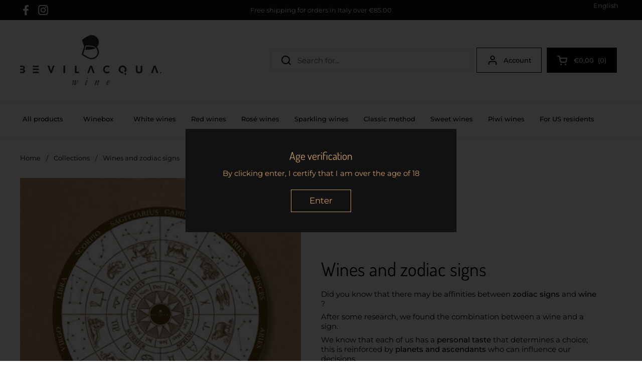

--- FILE ---
content_type: text/html; charset=utf-8
request_url: https://www.bevilacqua.wine/en-fi/collections/vini-segni-zodiacali
body_size: 47174
content:
<!doctype html>
<html class="no-js" lang="en">
<head> 
        <script src='//www.bevilacqua.wine/cdn/shop/t/9/assets/subscription-plan-selector-js.js?v=42620634826611414931677256484' defer='defer' ></script>
        <script id='sealoop_product' type='application/json'>
              null
        </script>
        <script id='sealoop_product_selected_or_first_variant' type='application/json'>
              null
        </script>
        <script id='sealoop_money_format' type='application/json'>
            "€{{amount_with_comma_separator}}"
        </script>

 

	<meta charset="utf-8">
  <meta http-equiv="X-UA-Compatible" content="IE=edge,chrome=1">
  <meta name="viewport" content="width=device-width, initial-scale=1.0, height=device-height, minimum-scale=1.0"><title>Wines and zodiac signs | Bevilacqua.wine 
</title><meta name="description" content="Did you know that there may be affinities between zodiac signs and wine ? After some research, we found the combination between a wine and a sign. We know that each of us has a personal taste that determines a choice; this is reinforced by planets and ascendants who can influence our decisions. With a smile and a touch"><meta property="og:type" content="product.group">
  <meta property="og:title" content="Wines and zodiac signs">
  <meta property="og:image" content="http://www.bevilacqua.wine/cdn/shop/collections/1.jpg?v=1681230491&width=1024">
  <meta property="og:image:secure_url" content="https://www.bevilacqua.wine/cdn/shop/collections/1.jpg?v=1681230491&width=1024">
  <meta property="og:image:width" content="1024">
  <meta property="og:image:height" content="1024"><meta property="og:description" content="Did you know that there may be affinities between zodiac signs and wine ? After some research, we found the combination between a wine and a sign. We know that each of us has a personal taste that determines a choice; this is reinforced by planets and ascendants who can influence our decisions. With a smile and a touch"><meta property="og:url" content="https://www.bevilacqua.wine/en-fi/collections/vini-segni-zodiacali">
<meta property="og:site_name" content="Bevilacqua.wine "><meta name="twitter:card" content="summary"><meta name="twitter:title" content="Wines and zodiac signs">
  <meta name="twitter:description" content="Did you know that there may be affinities between zodiac signs and wine ?
After some research, we found the combination between a wine and a sign.
We know that each of us has a personal taste that determines a choice; this is reinforced by planets and ascendants who can influence our decisions.
With a smile and a touch of &quot;magic&quot;, we present you our proposals that can be a funny and curious birthday gift, personalized and different from the usual . If you like, you can indicate the name of the birthday boy and who is participating in the gift, which we will insert on the postcard with your greetings, inside the package.
Our proposals include shipping costs ,
">
  <meta name="twitter:image" content="https://www.bevilacqua.wine/cdn/shop/collections/1.jpg?crop=center&height=600&v=1681230491&width=600"><script type="application/ld+json">
  {
    "@context": "http://schema.org",
    "@type": "BreadcrumbList",
  "itemListElement": [{
      "@type": "ListItem",
      "position": 1,
      "name": "Home",
      "item": "https://www.bevilacqua.wine"
    },{
          "@type": "ListItem",
          "position": 2,
          "name": "Wines and zodiac signs",
          "item": "https://www.bevilacqua.wine/en-fi/collections/vini-segni-zodiacali"
        }]
  }
  </script><script type="application/ld+json">
  {
    "@context": "http://schema.org",
    "@type" : "Organization",
  "name" : "Bevilacqua.wine ",
  "url" : "https://www.bevilacqua.wine",
  "potentialAction": {
    "@type": "SearchAction",
    "target": "/en-fi/search?q={search_term}",
    "query-input": "required name=search_term"
  }
  }
  </script><link rel="canonical" href="https://www.bevilacqua.wine/en-fi/collections/vini-segni-zodiacali">

  <link rel="preconnect" href="https://cdn.shopify.com"><link rel="preconnect" href="https://fonts.shopifycdn.com" crossorigin><link rel="preload" href="//www.bevilacqua.wine/cdn/fonts/dosis/dosis_n4.977e9084289f6e2f8ab186528d9d593792fcc4b3.woff2" as="font" type="font/woff2" crossorigin><link rel="preload" href="//www.bevilacqua.wine/cdn/fonts/montserrat/montserrat_n4.81949fa0ac9fd2021e16436151e8eaa539321637.woff2" as="font" type="font/woff2" crossorigin><style type="text/css">
@font-face {
  font-family: Dosis;
  font-weight: 400;
  font-style: normal;
  font-display: swap;
  src: url("//www.bevilacqua.wine/cdn/fonts/dosis/dosis_n4.977e9084289f6e2f8ab186528d9d593792fcc4b3.woff2") format("woff2"),
       url("//www.bevilacqua.wine/cdn/fonts/dosis/dosis_n4.ba934f995bb5ba536e3ff20a5c5c4a9e65b87a94.woff") format("woff");
}
@font-face {
  font-family: Montserrat;
  font-weight: 400;
  font-style: normal;
  font-display: swap;
  src: url("//www.bevilacqua.wine/cdn/fonts/montserrat/montserrat_n4.81949fa0ac9fd2021e16436151e8eaa539321637.woff2") format("woff2"),
       url("//www.bevilacqua.wine/cdn/fonts/montserrat/montserrat_n4.a6c632ca7b62da89c3594789ba828388aac693fe.woff") format("woff");
}
@font-face {
  font-family: Montserrat;
  font-weight: 500;
  font-style: normal;
  font-display: swap;
  src: url("//www.bevilacqua.wine/cdn/fonts/montserrat/montserrat_n5.07ef3781d9c78c8b93c98419da7ad4fbeebb6635.woff2") format("woff2"),
       url("//www.bevilacqua.wine/cdn/fonts/montserrat/montserrat_n5.adf9b4bd8b0e4f55a0b203cdd84512667e0d5e4d.woff") format("woff");
}
@font-face {
  font-family: Montserrat;
  font-weight: 400;
  font-style: italic;
  font-display: swap;
  src: url("//www.bevilacqua.wine/cdn/fonts/montserrat/montserrat_i4.5a4ea298b4789e064f62a29aafc18d41f09ae59b.woff2") format("woff2"),
       url("//www.bevilacqua.wine/cdn/fonts/montserrat/montserrat_i4.072b5869c5e0ed5b9d2021e4c2af132e16681ad2.woff") format("woff");
}




</style>
<style type="text/css">

  :root {

    /* Font variables */

    --font-stack-headings: Dosis, sans-serif;
    --font-weight-headings: 400;
    --font-style-headings: normal;

    --font-stack-body: Montserrat, sans-serif;
    --font-weight-body: 400;--font-weight-body-bold: 500;--font-style-body: normal;--font-weight-buttons: var(--font-weight-body);--font-weight-menu: var(--font-weight-body-bold);--base-headings-size: 54;
    --base-headings-line: 1.3;
    --base-body-size: 15;
    --base-body-line: 1.3;

    --base-menu-size: 13;

    /* Color variables */

    --color-background-header: #ffffff;
    --color-secondary-background-header: rgba(0, 0, 0, 0.08);
    --color-opacity-background-header: rgba(255, 255, 255, 0);
    --color-text-header: #000000;
    --color-foreground-header: #fff;
    --color-accent-header: #c2975a;
    --color-foreground-accent-header: #000;
    --color-borders-header: rgba(0, 0, 0, 0.1);

    --color-background-main: #ffffff;
    --color-secondary-background-main: rgba(0, 0, 0, 0.08);
    --color-third-background-main: rgba(0, 0, 0, 0.04);
    --color-fourth-background-main: rgba(0, 0, 0, 0.02);
    --color-opacity-background-main: rgba(255, 255, 255, 0);
    --color-text-main: #000000;
    --color-foreground-main: #fff;
    --color-secondary-text-main: rgba(0, 0, 0, 0.6);
    --color-accent-main: #c2975a;
    --color-foreground-accent-main: #000;
    --color-borders-main: rgba(0, 0, 0, 0.15);

    --color-background-cards: #ffffff;
    --color-text-cards: #000000;
    --color-foreground-cards: #fff;
    --color-secondary-text-cards: rgba(0, 0, 0, 0.6);
    --color-accent-cards: #c2975a;
    --color-foreground-accent-cards: #000;
    --color-borders-cards: #e1e1e1;

    --color-background-footer: #ffffff;
    --color-text-footer: #000000;
    --color-accent-footer: #c2975a;
    --color-borders-footer: rgba(0, 0, 0, 0.15);

    --color-borders-forms-primary: rgba(0, 0, 0, 0.3);
    --color-borders-forms-secondary: rgba(0, 0, 0, 0.6);

    /* Borders */

    --border-width-cards: 1px;
    --border-radius-cards: 0px;
    --border-width-buttons: 1px;
    --border-radius-buttons: 0px;
    --border-width-forms: 1px;
    --border-radius-forms: 0px;

    /* Layout */
    --grid-gap-original-base: 24px;
    --container-vertical-space-base: 100px;

  }

  .facets__summary, #main select, .sidebar select {
    background-image: url('data:image/svg+xml;utf8,<svg width="13" height="8" fill="none" xmlns="http://www.w3.org/2000/svg"><path d="M1.414.086 7.9 6.57 6.485 7.985 0 1.5 1.414.086Z" fill="%23000000"/><path d="M12.985 1.515 6.5 8 5.085 6.586 11.571.101l1.414 1.414Z" fill="%23000000"/></svg>');
  }

  .card .star-rating__stars {
    background-image: url('data:image/svg+xml;utf8,<svg width="20" height="13" viewBox="0 0 14 13" fill="none" xmlns="http://www.w3.org/2000/svg"><path d="m7 0 1.572 4.837h5.085l-4.114 2.99 1.572 4.836L7 9.673l-4.114 2.99 1.571-4.837-4.114-2.99h5.085L7 0Z" stroke="%23000000" stroke-width="1"/></svg>');
  }
  .card .star-rating__stars-active {
    background-image: url('data:image/svg+xml;utf8,<svg width="20" height="13" viewBox="0 0 14 13" fill="none" xmlns="http://www.w3.org/2000/svg"><path d="m7 0 1.572 4.837h5.085l-4.114 2.99 1.572 4.836L7 9.673l-4.114 2.99 1.571-4.837-4.114-2.99h5.085L7 0Z" fill="%23000000" stroke-width="0"/></svg>');
  }

  .star-rating__stars {
    background-image: url('data:image/svg+xml;utf8,<svg width="20" height="13" viewBox="0 0 14 13" fill="none" xmlns="http://www.w3.org/2000/svg"><path d="m7 0 1.572 4.837h5.085l-4.114 2.99 1.572 4.836L7 9.673l-4.114 2.99 1.571-4.837-4.114-2.99h5.085L7 0Z" stroke="%23000000" stroke-width="1"/></svg>');
  }
  .star-rating__stars-active {
    background-image: url('data:image/svg+xml;utf8,<svg width="20" height="13" viewBox="0 0 14 13" fill="none" xmlns="http://www.w3.org/2000/svg"><path d="m7 0 1.572 4.837h5.085l-4.114 2.99 1.572 4.836L7 9.673l-4.114 2.99 1.571-4.837-4.114-2.99h5.085L7 0Z" fill="%23000000" stroke-width="0"/></svg>');
  }

</style>

<style id="root-height">
  :root {
    --window-height: 100vh;
  }
</style><link href="//www.bevilacqua.wine/cdn/shop/t/9/assets/theme.css?v=142954550373935667041677256484" as="style" rel="preload"><link href="//www.bevilacqua.wine/cdn/shop/t/9/assets/section-header.css?v=36700535572111515811677256484" as="style" rel="preload"><link href="//www.bevilacqua.wine/cdn/shop/t/9/assets/component-product-item.css?v=11820328228762497761677256484" as="style" rel="preload"><link rel="preload" as="image" href="//www.bevilacqua.wine/cdn/shop/products/ariete1.jpg?v=1682352248&width=480" imagesrcset="//www.bevilacqua.wine/cdn/shop/products/ariete1.jpg?v=1682352248&width=240 240w,//www.bevilacqua.wine/cdn/shop/products/ariete1.jpg?v=1682352248&width=360 360w,//www.bevilacqua.wine/cdn/shop/products/ariete1.jpg?v=1682352248&width=420 420w,//www.bevilacqua.wine/cdn/shop/products/ariete1.jpg?v=1682352248&width=480 480w,//www.bevilacqua.wine/cdn/shop/products/ariete1.jpg?v=1682352248&width=640 640w,//www.bevilacqua.wine/cdn/shop/products/ariete1.jpg?v=1682352248&width=840 840w,//www.bevilacqua.wine/cdn/shop/products/ariete1.jpg?v=1682352248&width=1080 1080w" imagesizes="(max-width: 359px) calc(100vw - 30px), (max-width: 767px) calc((100vw - 50px) / 2)"><link rel="preload" as="image" href="//www.bevilacqua.wine/cdn/shop/products/ariete3_dcd17c83-4db1-459b-a918-9b87c3203e39.jpg?v=1682352274&width=480" imagesrcset="//www.bevilacqua.wine/cdn/shop/products/ariete3_dcd17c83-4db1-459b-a918-9b87c3203e39.jpg?v=1682352274&width=240 240w,//www.bevilacqua.wine/cdn/shop/products/ariete3_dcd17c83-4db1-459b-a918-9b87c3203e39.jpg?v=1682352274&width=360 360w,//www.bevilacqua.wine/cdn/shop/products/ariete3_dcd17c83-4db1-459b-a918-9b87c3203e39.jpg?v=1682352274&width=420 420w,//www.bevilacqua.wine/cdn/shop/products/ariete3_dcd17c83-4db1-459b-a918-9b87c3203e39.jpg?v=1682352274&width=480 480w,//www.bevilacqua.wine/cdn/shop/products/ariete3_dcd17c83-4db1-459b-a918-9b87c3203e39.jpg?v=1682352274&width=640 640w,//www.bevilacqua.wine/cdn/shop/products/ariete3_dcd17c83-4db1-459b-a918-9b87c3203e39.jpg?v=1682352274&width=840 840w,//www.bevilacqua.wine/cdn/shop/products/ariete3_dcd17c83-4db1-459b-a918-9b87c3203e39.jpg?v=1682352274&width=1080 1080w" imagesizes="(max-width: 359px) calc(100vw - 30px), (max-width: 767px) calc((100vw - 50px) / 2)"><link href="//www.bevilacqua.wine/cdn/shop/t/9/assets/theme.css?v=142954550373935667041677256484" rel="stylesheet" type="text/css" media="all" />
  <link href="//www.bevilacqua.wine/cdn/shop/t/9/assets/custom.css?v=99833817179241699621677256484" rel="stylesheet" type="text/css" media="all" />


	<script>window.performance && window.performance.mark && window.performance.mark('shopify.content_for_header.start');</script><meta id="shopify-digital-wallet" name="shopify-digital-wallet" content="/59886043181/digital_wallets/dialog">
<meta name="shopify-checkout-api-token" content="d0c668ba3d3be73ed3cafa45ff9abc59">
<meta id="in-context-paypal-metadata" data-shop-id="59886043181" data-venmo-supported="false" data-environment="production" data-locale="en_US" data-paypal-v4="true" data-currency="EUR">
<link rel="alternate" type="application/atom+xml" title="Feed" href="/en-fi/collections/vini-segni-zodiacali.atom" />
<link rel="alternate" hreflang="x-default" href="https://www.bevilacqua.wine/collections/vini-segni-zodiacali">
<link rel="alternate" hreflang="it" href="https://www.bevilacqua.wine/collections/vini-segni-zodiacali">
<link rel="alternate" hreflang="en" href="https://www.bevilacqua.wine/en/collections/vini-segni-zodiacali">
<link rel="alternate" hreflang="it-US" href="https://www.bevilacqua.wine/it-us/collections/vini-segni-zodiacali">
<link rel="alternate" hreflang="en-US" href="https://www.bevilacqua.wine/en-us/collections/vini-segni-zodiacali">
<link rel="alternate" hreflang="it-FI" href="https://www.bevilacqua.wine/it-fi/collections/vini-segni-zodiacali">
<link rel="alternate" hreflang="en-FI" href="https://www.bevilacqua.wine/en-fi/collections/vini-segni-zodiacali">
<link rel="alternate" hreflang="it-DK" href="https://www.bevilacqua.wine/it-dk/collections/vini-segni-zodiacali">
<link rel="alternate" hreflang="it-SI" href="https://www.bevilacqua.wine/it-dk/collections/vini-segni-zodiacali">
<link rel="alternate" type="application/json+oembed" href="https://www.bevilacqua.wine/en-fi/collections/vini-segni-zodiacali.oembed">
<script async="async" src="/checkouts/internal/preloads.js?locale=en-FI"></script>
<link rel="preconnect" href="https://shop.app" crossorigin="anonymous">
<script async="async" src="https://shop.app/checkouts/internal/preloads.js?locale=en-FI&shop_id=59886043181" crossorigin="anonymous"></script>
<script id="apple-pay-shop-capabilities" type="application/json">{"shopId":59886043181,"countryCode":"IT","currencyCode":"EUR","merchantCapabilities":["supports3DS"],"merchantId":"gid:\/\/shopify\/Shop\/59886043181","merchantName":"Bevilacqua.wine ","requiredBillingContactFields":["postalAddress","email"],"requiredShippingContactFields":["postalAddress","email"],"shippingType":"shipping","supportedNetworks":["visa","maestro","masterCard","amex"],"total":{"type":"pending","label":"Bevilacqua.wine ","amount":"1.00"},"shopifyPaymentsEnabled":true,"supportsSubscriptions":true}</script>
<script id="shopify-features" type="application/json">{"accessToken":"d0c668ba3d3be73ed3cafa45ff9abc59","betas":["rich-media-storefront-analytics"],"domain":"www.bevilacqua.wine","predictiveSearch":true,"shopId":59886043181,"locale":"en"}</script>
<script>var Shopify = Shopify || {};
Shopify.shop = "bwine-shop.myshopify.com";
Shopify.locale = "en";
Shopify.currency = {"active":"EUR","rate":"1.0"};
Shopify.country = "FI";
Shopify.theme = {"name":"Local test v1.2.1","id":128185794605,"schema_name":"Local","schema_version":"1.0.6","theme_store_id":1651,"role":"main"};
Shopify.theme.handle = "null";
Shopify.theme.style = {"id":null,"handle":null};
Shopify.cdnHost = "www.bevilacqua.wine/cdn";
Shopify.routes = Shopify.routes || {};
Shopify.routes.root = "/en-fi/";</script>
<script type="module">!function(o){(o.Shopify=o.Shopify||{}).modules=!0}(window);</script>
<script>!function(o){function n(){var o=[];function n(){o.push(Array.prototype.slice.apply(arguments))}return n.q=o,n}var t=o.Shopify=o.Shopify||{};t.loadFeatures=n(),t.autoloadFeatures=n()}(window);</script>
<script>
  window.ShopifyPay = window.ShopifyPay || {};
  window.ShopifyPay.apiHost = "shop.app\/pay";
  window.ShopifyPay.redirectState = null;
</script>
<script id="shop-js-analytics" type="application/json">{"pageType":"collection"}</script>
<script defer="defer" async type="module" src="//www.bevilacqua.wine/cdn/shopifycloud/shop-js/modules/v2/client.init-shop-cart-sync_BN7fPSNr.en.esm.js"></script>
<script defer="defer" async type="module" src="//www.bevilacqua.wine/cdn/shopifycloud/shop-js/modules/v2/chunk.common_Cbph3Kss.esm.js"></script>
<script defer="defer" async type="module" src="//www.bevilacqua.wine/cdn/shopifycloud/shop-js/modules/v2/chunk.modal_DKumMAJ1.esm.js"></script>
<script type="module">
  await import("//www.bevilacqua.wine/cdn/shopifycloud/shop-js/modules/v2/client.init-shop-cart-sync_BN7fPSNr.en.esm.js");
await import("//www.bevilacqua.wine/cdn/shopifycloud/shop-js/modules/v2/chunk.common_Cbph3Kss.esm.js");
await import("//www.bevilacqua.wine/cdn/shopifycloud/shop-js/modules/v2/chunk.modal_DKumMAJ1.esm.js");

  window.Shopify.SignInWithShop?.initShopCartSync?.({"fedCMEnabled":true,"windoidEnabled":true});

</script>
<script>
  window.Shopify = window.Shopify || {};
  if (!window.Shopify.featureAssets) window.Shopify.featureAssets = {};
  window.Shopify.featureAssets['shop-js'] = {"shop-cart-sync":["modules/v2/client.shop-cart-sync_CJVUk8Jm.en.esm.js","modules/v2/chunk.common_Cbph3Kss.esm.js","modules/v2/chunk.modal_DKumMAJ1.esm.js"],"init-fed-cm":["modules/v2/client.init-fed-cm_7Fvt41F4.en.esm.js","modules/v2/chunk.common_Cbph3Kss.esm.js","modules/v2/chunk.modal_DKumMAJ1.esm.js"],"init-shop-email-lookup-coordinator":["modules/v2/client.init-shop-email-lookup-coordinator_Cc088_bR.en.esm.js","modules/v2/chunk.common_Cbph3Kss.esm.js","modules/v2/chunk.modal_DKumMAJ1.esm.js"],"init-windoid":["modules/v2/client.init-windoid_hPopwJRj.en.esm.js","modules/v2/chunk.common_Cbph3Kss.esm.js","modules/v2/chunk.modal_DKumMAJ1.esm.js"],"shop-button":["modules/v2/client.shop-button_B0jaPSNF.en.esm.js","modules/v2/chunk.common_Cbph3Kss.esm.js","modules/v2/chunk.modal_DKumMAJ1.esm.js"],"shop-cash-offers":["modules/v2/client.shop-cash-offers_DPIskqss.en.esm.js","modules/v2/chunk.common_Cbph3Kss.esm.js","modules/v2/chunk.modal_DKumMAJ1.esm.js"],"shop-toast-manager":["modules/v2/client.shop-toast-manager_CK7RT69O.en.esm.js","modules/v2/chunk.common_Cbph3Kss.esm.js","modules/v2/chunk.modal_DKumMAJ1.esm.js"],"init-shop-cart-sync":["modules/v2/client.init-shop-cart-sync_BN7fPSNr.en.esm.js","modules/v2/chunk.common_Cbph3Kss.esm.js","modules/v2/chunk.modal_DKumMAJ1.esm.js"],"init-customer-accounts-sign-up":["modules/v2/client.init-customer-accounts-sign-up_CfPf4CXf.en.esm.js","modules/v2/client.shop-login-button_DeIztwXF.en.esm.js","modules/v2/chunk.common_Cbph3Kss.esm.js","modules/v2/chunk.modal_DKumMAJ1.esm.js"],"pay-button":["modules/v2/client.pay-button_CgIwFSYN.en.esm.js","modules/v2/chunk.common_Cbph3Kss.esm.js","modules/v2/chunk.modal_DKumMAJ1.esm.js"],"init-customer-accounts":["modules/v2/client.init-customer-accounts_DQ3x16JI.en.esm.js","modules/v2/client.shop-login-button_DeIztwXF.en.esm.js","modules/v2/chunk.common_Cbph3Kss.esm.js","modules/v2/chunk.modal_DKumMAJ1.esm.js"],"avatar":["modules/v2/client.avatar_BTnouDA3.en.esm.js"],"init-shop-for-new-customer-accounts":["modules/v2/client.init-shop-for-new-customer-accounts_CsZy_esa.en.esm.js","modules/v2/client.shop-login-button_DeIztwXF.en.esm.js","modules/v2/chunk.common_Cbph3Kss.esm.js","modules/v2/chunk.modal_DKumMAJ1.esm.js"],"shop-follow-button":["modules/v2/client.shop-follow-button_BRMJjgGd.en.esm.js","modules/v2/chunk.common_Cbph3Kss.esm.js","modules/v2/chunk.modal_DKumMAJ1.esm.js"],"checkout-modal":["modules/v2/client.checkout-modal_B9Drz_yf.en.esm.js","modules/v2/chunk.common_Cbph3Kss.esm.js","modules/v2/chunk.modal_DKumMAJ1.esm.js"],"shop-login-button":["modules/v2/client.shop-login-button_DeIztwXF.en.esm.js","modules/v2/chunk.common_Cbph3Kss.esm.js","modules/v2/chunk.modal_DKumMAJ1.esm.js"],"lead-capture":["modules/v2/client.lead-capture_DXYzFM3R.en.esm.js","modules/v2/chunk.common_Cbph3Kss.esm.js","modules/v2/chunk.modal_DKumMAJ1.esm.js"],"shop-login":["modules/v2/client.shop-login_CA5pJqmO.en.esm.js","modules/v2/chunk.common_Cbph3Kss.esm.js","modules/v2/chunk.modal_DKumMAJ1.esm.js"],"payment-terms":["modules/v2/client.payment-terms_BxzfvcZJ.en.esm.js","modules/v2/chunk.common_Cbph3Kss.esm.js","modules/v2/chunk.modal_DKumMAJ1.esm.js"]};
</script>
<script id="__st">var __st={"a":59886043181,"offset":3600,"reqid":"ac841742-cee6-4c10-8fed-f768ba66965f-1769744990","pageurl":"www.bevilacqua.wine\/en-fi\/collections\/vini-segni-zodiacali","u":"f9080ce523e2","p":"collection","rtyp":"collection","rid":599679861061};</script>
<script>window.ShopifyPaypalV4VisibilityTracking = true;</script>
<script id="captcha-bootstrap">!function(){'use strict';const t='contact',e='account',n='new_comment',o=[[t,t],['blogs',n],['comments',n],[t,'customer']],c=[[e,'customer_login'],[e,'guest_login'],[e,'recover_customer_password'],[e,'create_customer']],r=t=>t.map((([t,e])=>`form[action*='/${t}']:not([data-nocaptcha='true']) input[name='form_type'][value='${e}']`)).join(','),a=t=>()=>t?[...document.querySelectorAll(t)].map((t=>t.form)):[];function s(){const t=[...o],e=r(t);return a(e)}const i='password',u='form_key',d=['recaptcha-v3-token','g-recaptcha-response','h-captcha-response',i],f=()=>{try{return window.sessionStorage}catch{return}},m='__shopify_v',_=t=>t.elements[u];function p(t,e,n=!1){try{const o=window.sessionStorage,c=JSON.parse(o.getItem(e)),{data:r}=function(t){const{data:e,action:n}=t;return t[m]||n?{data:e,action:n}:{data:t,action:n}}(c);for(const[e,n]of Object.entries(r))t.elements[e]&&(t.elements[e].value=n);n&&o.removeItem(e)}catch(o){console.error('form repopulation failed',{error:o})}}const l='form_type',E='cptcha';function T(t){t.dataset[E]=!0}const w=window,h=w.document,L='Shopify',v='ce_forms',y='captcha';let A=!1;((t,e)=>{const n=(g='f06e6c50-85a8-45c8-87d0-21a2b65856fe',I='https://cdn.shopify.com/shopifycloud/storefront-forms-hcaptcha/ce_storefront_forms_captcha_hcaptcha.v1.5.2.iife.js',D={infoText:'Protected by hCaptcha',privacyText:'Privacy',termsText:'Terms'},(t,e,n)=>{const o=w[L][v],c=o.bindForm;if(c)return c(t,g,e,D).then(n);var r;o.q.push([[t,g,e,D],n]),r=I,A||(h.body.append(Object.assign(h.createElement('script'),{id:'captcha-provider',async:!0,src:r})),A=!0)});var g,I,D;w[L]=w[L]||{},w[L][v]=w[L][v]||{},w[L][v].q=[],w[L][y]=w[L][y]||{},w[L][y].protect=function(t,e){n(t,void 0,e),T(t)},Object.freeze(w[L][y]),function(t,e,n,w,h,L){const[v,y,A,g]=function(t,e,n){const i=e?o:[],u=t?c:[],d=[...i,...u],f=r(d),m=r(i),_=r(d.filter((([t,e])=>n.includes(e))));return[a(f),a(m),a(_),s()]}(w,h,L),I=t=>{const e=t.target;return e instanceof HTMLFormElement?e:e&&e.form},D=t=>v().includes(t);t.addEventListener('submit',(t=>{const e=I(t);if(!e)return;const n=D(e)&&!e.dataset.hcaptchaBound&&!e.dataset.recaptchaBound,o=_(e),c=g().includes(e)&&(!o||!o.value);(n||c)&&t.preventDefault(),c&&!n&&(function(t){try{if(!f())return;!function(t){const e=f();if(!e)return;const n=_(t);if(!n)return;const o=n.value;o&&e.removeItem(o)}(t);const e=Array.from(Array(32),(()=>Math.random().toString(36)[2])).join('');!function(t,e){_(t)||t.append(Object.assign(document.createElement('input'),{type:'hidden',name:u})),t.elements[u].value=e}(t,e),function(t,e){const n=f();if(!n)return;const o=[...t.querySelectorAll(`input[type='${i}']`)].map((({name:t})=>t)),c=[...d,...o],r={};for(const[a,s]of new FormData(t).entries())c.includes(a)||(r[a]=s);n.setItem(e,JSON.stringify({[m]:1,action:t.action,data:r}))}(t,e)}catch(e){console.error('failed to persist form',e)}}(e),e.submit())}));const S=(t,e)=>{t&&!t.dataset[E]&&(n(t,e.some((e=>e===t))),T(t))};for(const o of['focusin','change'])t.addEventListener(o,(t=>{const e=I(t);D(e)&&S(e,y())}));const B=e.get('form_key'),M=e.get(l),P=B&&M;t.addEventListener('DOMContentLoaded',(()=>{const t=y();if(P)for(const e of t)e.elements[l].value===M&&p(e,B);[...new Set([...A(),...v().filter((t=>'true'===t.dataset.shopifyCaptcha))])].forEach((e=>S(e,t)))}))}(h,new URLSearchParams(w.location.search),n,t,e,['guest_login'])})(!0,!0)}();</script>
<script integrity="sha256-4kQ18oKyAcykRKYeNunJcIwy7WH5gtpwJnB7kiuLZ1E=" data-source-attribution="shopify.loadfeatures" defer="defer" src="//www.bevilacqua.wine/cdn/shopifycloud/storefront/assets/storefront/load_feature-a0a9edcb.js" crossorigin="anonymous"></script>
<script crossorigin="anonymous" defer="defer" src="//www.bevilacqua.wine/cdn/shopifycloud/storefront/assets/shopify_pay/storefront-65b4c6d7.js?v=20250812"></script>
<script data-source-attribution="shopify.dynamic_checkout.dynamic.init">var Shopify=Shopify||{};Shopify.PaymentButton=Shopify.PaymentButton||{isStorefrontPortableWallets:!0,init:function(){window.Shopify.PaymentButton.init=function(){};var t=document.createElement("script");t.src="https://www.bevilacqua.wine/cdn/shopifycloud/portable-wallets/latest/portable-wallets.en.js",t.type="module",document.head.appendChild(t)}};
</script>
<script data-source-attribution="shopify.dynamic_checkout.buyer_consent">
  function portableWalletsHideBuyerConsent(e){var t=document.getElementById("shopify-buyer-consent"),n=document.getElementById("shopify-subscription-policy-button");t&&n&&(t.classList.add("hidden"),t.setAttribute("aria-hidden","true"),n.removeEventListener("click",e))}function portableWalletsShowBuyerConsent(e){var t=document.getElementById("shopify-buyer-consent"),n=document.getElementById("shopify-subscription-policy-button");t&&n&&(t.classList.remove("hidden"),t.removeAttribute("aria-hidden"),n.addEventListener("click",e))}window.Shopify?.PaymentButton&&(window.Shopify.PaymentButton.hideBuyerConsent=portableWalletsHideBuyerConsent,window.Shopify.PaymentButton.showBuyerConsent=portableWalletsShowBuyerConsent);
</script>
<script data-source-attribution="shopify.dynamic_checkout.cart.bootstrap">document.addEventListener("DOMContentLoaded",(function(){function t(){return document.querySelector("shopify-accelerated-checkout-cart, shopify-accelerated-checkout")}if(t())Shopify.PaymentButton.init();else{new MutationObserver((function(e,n){t()&&(Shopify.PaymentButton.init(),n.disconnect())})).observe(document.body,{childList:!0,subtree:!0})}}));
</script>
<link id="shopify-accelerated-checkout-styles" rel="stylesheet" media="screen" href="https://www.bevilacqua.wine/cdn/shopifycloud/portable-wallets/latest/accelerated-checkout-backwards-compat.css" crossorigin="anonymous">
<style id="shopify-accelerated-checkout-cart">
        #shopify-buyer-consent {
  margin-top: 1em;
  display: inline-block;
  width: 100%;
}

#shopify-buyer-consent.hidden {
  display: none;
}

#shopify-subscription-policy-button {
  background: none;
  border: none;
  padding: 0;
  text-decoration: underline;
  font-size: inherit;
  cursor: pointer;
}

#shopify-subscription-policy-button::before {
  box-shadow: none;
}

      </style>

<script>window.performance && window.performance.mark && window.performance.mark('shopify.content_for_header.end');</script>

  <script>
    const rbi = [];
    const ribSetSize = (img) => {
      if ( img.offsetWidth / img.dataset.ratio < img.offsetHeight ) {
        img.setAttribute('sizes', `${Math.ceil(img.offsetHeight * img.dataset.ratio)}px`);
      } else {
        img.setAttribute('sizes', `${Math.ceil(img.offsetWidth)}px`);
      }
    }
    const debounce = (fn, wait) => {
      let t;
      return (...args) => {
        clearTimeout(t);
        t = setTimeout(() => fn.apply(this, args), wait);
      };
    }
    window.KEYCODES = {
      TAB: 9,
      ESC: 27,
      DOWN: 40,
      RIGHT: 39,
      UP: 38,
      LEFT: 37,
      RETURN: 13
    };
    window.addEventListener('resize', debounce(()=>{
      for ( let img of rbi ) {
        ribSetSize(img);
      }
    }, 250));
  </script><noscript>
    <link rel="stylesheet" href="//www.bevilacqua.wine/cdn/shop/t/9/assets/theme-noscript.css?v=34904310004456497621677256484">
  </noscript>

   <!-- Facebook Pixel Code -->
<script>
!function(f,b,e,v,n,t,s)
{if(f.fbq)return;n=f.fbq=function(){n.callMethod?
n.callMethod.apply(n,arguments):n.queue.push(arguments)};
if(!f._fbq)f._fbq=n;n.push=n;n.loaded=!0;n.version='2.0';
n.queue=[];t=b.createElement(e);t.async=!0;
t.src=v;s=b.getElementsByTagName(e)[0];
s.parentNode.insertBefore(t,s)}(window,document,'script',
'https://connect.facebook.net/en_US/fbevents.js');
fbq('init', '1112358039441259'); 
fbq('track', 'PageView');
</script>
<noscript>
<img height="1" width="1" 
src="https://www.facebook.com/tr?id=1112358039441259&ev=PageView
&noscript=1"/>
</noscript>
<!-- End Facebook Pixel Code -->

<link href="https://monorail-edge.shopifysvc.com" rel="dns-prefetch">
<script>(function(){if ("sendBeacon" in navigator && "performance" in window) {try {var session_token_from_headers = performance.getEntriesByType('navigation')[0].serverTiming.find(x => x.name == '_s').description;} catch {var session_token_from_headers = undefined;}var session_cookie_matches = document.cookie.match(/_shopify_s=([^;]*)/);var session_token_from_cookie = session_cookie_matches && session_cookie_matches.length === 2 ? session_cookie_matches[1] : "";var session_token = session_token_from_headers || session_token_from_cookie || "";function handle_abandonment_event(e) {var entries = performance.getEntries().filter(function(entry) {return /monorail-edge.shopifysvc.com/.test(entry.name);});if (!window.abandonment_tracked && entries.length === 0) {window.abandonment_tracked = true;var currentMs = Date.now();var navigation_start = performance.timing.navigationStart;var payload = {shop_id: 59886043181,url: window.location.href,navigation_start,duration: currentMs - navigation_start,session_token,page_type: "collection"};window.navigator.sendBeacon("https://monorail-edge.shopifysvc.com/v1/produce", JSON.stringify({schema_id: "online_store_buyer_site_abandonment/1.1",payload: payload,metadata: {event_created_at_ms: currentMs,event_sent_at_ms: currentMs}}));}}window.addEventListener('pagehide', handle_abandonment_event);}}());</script>
<script id="web-pixels-manager-setup">(function e(e,d,r,n,o){if(void 0===o&&(o={}),!Boolean(null===(a=null===(i=window.Shopify)||void 0===i?void 0:i.analytics)||void 0===a?void 0:a.replayQueue)){var i,a;window.Shopify=window.Shopify||{};var t=window.Shopify;t.analytics=t.analytics||{};var s=t.analytics;s.replayQueue=[],s.publish=function(e,d,r){return s.replayQueue.push([e,d,r]),!0};try{self.performance.mark("wpm:start")}catch(e){}var l=function(){var e={modern:/Edge?\/(1{2}[4-9]|1[2-9]\d|[2-9]\d{2}|\d{4,})\.\d+(\.\d+|)|Firefox\/(1{2}[4-9]|1[2-9]\d|[2-9]\d{2}|\d{4,})\.\d+(\.\d+|)|Chrom(ium|e)\/(9{2}|\d{3,})\.\d+(\.\d+|)|(Maci|X1{2}).+ Version\/(15\.\d+|(1[6-9]|[2-9]\d|\d{3,})\.\d+)([,.]\d+|)( \(\w+\)|)( Mobile\/\w+|) Safari\/|Chrome.+OPR\/(9{2}|\d{3,})\.\d+\.\d+|(CPU[ +]OS|iPhone[ +]OS|CPU[ +]iPhone|CPU IPhone OS|CPU iPad OS)[ +]+(15[._]\d+|(1[6-9]|[2-9]\d|\d{3,})[._]\d+)([._]\d+|)|Android:?[ /-](13[3-9]|1[4-9]\d|[2-9]\d{2}|\d{4,})(\.\d+|)(\.\d+|)|Android.+Firefox\/(13[5-9]|1[4-9]\d|[2-9]\d{2}|\d{4,})\.\d+(\.\d+|)|Android.+Chrom(ium|e)\/(13[3-9]|1[4-9]\d|[2-9]\d{2}|\d{4,})\.\d+(\.\d+|)|SamsungBrowser\/([2-9]\d|\d{3,})\.\d+/,legacy:/Edge?\/(1[6-9]|[2-9]\d|\d{3,})\.\d+(\.\d+|)|Firefox\/(5[4-9]|[6-9]\d|\d{3,})\.\d+(\.\d+|)|Chrom(ium|e)\/(5[1-9]|[6-9]\d|\d{3,})\.\d+(\.\d+|)([\d.]+$|.*Safari\/(?![\d.]+ Edge\/[\d.]+$))|(Maci|X1{2}).+ Version\/(10\.\d+|(1[1-9]|[2-9]\d|\d{3,})\.\d+)([,.]\d+|)( \(\w+\)|)( Mobile\/\w+|) Safari\/|Chrome.+OPR\/(3[89]|[4-9]\d|\d{3,})\.\d+\.\d+|(CPU[ +]OS|iPhone[ +]OS|CPU[ +]iPhone|CPU IPhone OS|CPU iPad OS)[ +]+(10[._]\d+|(1[1-9]|[2-9]\d|\d{3,})[._]\d+)([._]\d+|)|Android:?[ /-](13[3-9]|1[4-9]\d|[2-9]\d{2}|\d{4,})(\.\d+|)(\.\d+|)|Mobile Safari.+OPR\/([89]\d|\d{3,})\.\d+\.\d+|Android.+Firefox\/(13[5-9]|1[4-9]\d|[2-9]\d{2}|\d{4,})\.\d+(\.\d+|)|Android.+Chrom(ium|e)\/(13[3-9]|1[4-9]\d|[2-9]\d{2}|\d{4,})\.\d+(\.\d+|)|Android.+(UC? ?Browser|UCWEB|U3)[ /]?(15\.([5-9]|\d{2,})|(1[6-9]|[2-9]\d|\d{3,})\.\d+)\.\d+|SamsungBrowser\/(5\.\d+|([6-9]|\d{2,})\.\d+)|Android.+MQ{2}Browser\/(14(\.(9|\d{2,})|)|(1[5-9]|[2-9]\d|\d{3,})(\.\d+|))(\.\d+|)|K[Aa][Ii]OS\/(3\.\d+|([4-9]|\d{2,})\.\d+)(\.\d+|)/},d=e.modern,r=e.legacy,n=navigator.userAgent;return n.match(d)?"modern":n.match(r)?"legacy":"unknown"}(),u="modern"===l?"modern":"legacy",c=(null!=n?n:{modern:"",legacy:""})[u],f=function(e){return[e.baseUrl,"/wpm","/b",e.hashVersion,"modern"===e.buildTarget?"m":"l",".js"].join("")}({baseUrl:d,hashVersion:r,buildTarget:u}),m=function(e){var d=e.version,r=e.bundleTarget,n=e.surface,o=e.pageUrl,i=e.monorailEndpoint;return{emit:function(e){var a=e.status,t=e.errorMsg,s=(new Date).getTime(),l=JSON.stringify({metadata:{event_sent_at_ms:s},events:[{schema_id:"web_pixels_manager_load/3.1",payload:{version:d,bundle_target:r,page_url:o,status:a,surface:n,error_msg:t},metadata:{event_created_at_ms:s}}]});if(!i)return console&&console.warn&&console.warn("[Web Pixels Manager] No Monorail endpoint provided, skipping logging."),!1;try{return self.navigator.sendBeacon.bind(self.navigator)(i,l)}catch(e){}var u=new XMLHttpRequest;try{return u.open("POST",i,!0),u.setRequestHeader("Content-Type","text/plain"),u.send(l),!0}catch(e){return console&&console.warn&&console.warn("[Web Pixels Manager] Got an unhandled error while logging to Monorail."),!1}}}}({version:r,bundleTarget:l,surface:e.surface,pageUrl:self.location.href,monorailEndpoint:e.monorailEndpoint});try{o.browserTarget=l,function(e){var d=e.src,r=e.async,n=void 0===r||r,o=e.onload,i=e.onerror,a=e.sri,t=e.scriptDataAttributes,s=void 0===t?{}:t,l=document.createElement("script"),u=document.querySelector("head"),c=document.querySelector("body");if(l.async=n,l.src=d,a&&(l.integrity=a,l.crossOrigin="anonymous"),s)for(var f in s)if(Object.prototype.hasOwnProperty.call(s,f))try{l.dataset[f]=s[f]}catch(e){}if(o&&l.addEventListener("load",o),i&&l.addEventListener("error",i),u)u.appendChild(l);else{if(!c)throw new Error("Did not find a head or body element to append the script");c.appendChild(l)}}({src:f,async:!0,onload:function(){if(!function(){var e,d;return Boolean(null===(d=null===(e=window.Shopify)||void 0===e?void 0:e.analytics)||void 0===d?void 0:d.initialized)}()){var d=window.webPixelsManager.init(e)||void 0;if(d){var r=window.Shopify.analytics;r.replayQueue.forEach((function(e){var r=e[0],n=e[1],o=e[2];d.publishCustomEvent(r,n,o)})),r.replayQueue=[],r.publish=d.publishCustomEvent,r.visitor=d.visitor,r.initialized=!0}}},onerror:function(){return m.emit({status:"failed",errorMsg:"".concat(f," has failed to load")})},sri:function(e){var d=/^sha384-[A-Za-z0-9+/=]+$/;return"string"==typeof e&&d.test(e)}(c)?c:"",scriptDataAttributes:o}),m.emit({status:"loading"})}catch(e){m.emit({status:"failed",errorMsg:(null==e?void 0:e.message)||"Unknown error"})}}})({shopId: 59886043181,storefrontBaseUrl: "https://www.bevilacqua.wine",extensionsBaseUrl: "https://extensions.shopifycdn.com/cdn/shopifycloud/web-pixels-manager",monorailEndpoint: "https://monorail-edge.shopifysvc.com/unstable/produce_batch",surface: "storefront-renderer",enabledBetaFlags: ["2dca8a86"],webPixelsConfigList: [{"id":"981598533","configuration":"{\"config\":\"{\\\"pixel_id\\\":\\\"G-L7NR5TRBNJ\\\",\\\"gtag_events\\\":[{\\\"type\\\":\\\"purchase\\\",\\\"action_label\\\":\\\"G-L7NR5TRBNJ\\\"},{\\\"type\\\":\\\"page_view\\\",\\\"action_label\\\":\\\"G-L7NR5TRBNJ\\\"},{\\\"type\\\":\\\"view_item\\\",\\\"action_label\\\":\\\"G-L7NR5TRBNJ\\\"},{\\\"type\\\":\\\"search\\\",\\\"action_label\\\":\\\"G-L7NR5TRBNJ\\\"},{\\\"type\\\":\\\"add_to_cart\\\",\\\"action_label\\\":\\\"G-L7NR5TRBNJ\\\"},{\\\"type\\\":\\\"begin_checkout\\\",\\\"action_label\\\":\\\"G-L7NR5TRBNJ\\\"},{\\\"type\\\":\\\"add_payment_info\\\",\\\"action_label\\\":\\\"G-L7NR5TRBNJ\\\"}],\\\"enable_monitoring_mode\\\":false}\"}","eventPayloadVersion":"v1","runtimeContext":"OPEN","scriptVersion":"b2a88bafab3e21179ed38636efcd8a93","type":"APP","apiClientId":1780363,"privacyPurposes":[],"dataSharingAdjustments":{"protectedCustomerApprovalScopes":["read_customer_address","read_customer_email","read_customer_name","read_customer_personal_data","read_customer_phone"]}},{"id":"283672901","configuration":"{\"pixel_id\":\"1112358039441259\",\"pixel_type\":\"facebook_pixel\",\"metaapp_system_user_token\":\"-\"}","eventPayloadVersion":"v1","runtimeContext":"OPEN","scriptVersion":"ca16bc87fe92b6042fbaa3acc2fbdaa6","type":"APP","apiClientId":2329312,"privacyPurposes":["ANALYTICS","MARKETING","SALE_OF_DATA"],"dataSharingAdjustments":{"protectedCustomerApprovalScopes":["read_customer_address","read_customer_email","read_customer_name","read_customer_personal_data","read_customer_phone"]}},{"id":"shopify-app-pixel","configuration":"{}","eventPayloadVersion":"v1","runtimeContext":"STRICT","scriptVersion":"0450","apiClientId":"shopify-pixel","type":"APP","privacyPurposes":["ANALYTICS","MARKETING"]},{"id":"shopify-custom-pixel","eventPayloadVersion":"v1","runtimeContext":"LAX","scriptVersion":"0450","apiClientId":"shopify-pixel","type":"CUSTOM","privacyPurposes":["ANALYTICS","MARKETING"]}],isMerchantRequest: false,initData: {"shop":{"name":"Bevilacqua.wine ","paymentSettings":{"currencyCode":"EUR"},"myshopifyDomain":"bwine-shop.myshopify.com","countryCode":"IT","storefrontUrl":"https:\/\/www.bevilacqua.wine\/en-fi"},"customer":null,"cart":null,"checkout":null,"productVariants":[],"purchasingCompany":null},},"https://www.bevilacqua.wine/cdn","1d2a099fw23dfb22ep557258f5m7a2edbae",{"modern":"","legacy":""},{"shopId":"59886043181","storefrontBaseUrl":"https:\/\/www.bevilacqua.wine","extensionBaseUrl":"https:\/\/extensions.shopifycdn.com\/cdn\/shopifycloud\/web-pixels-manager","surface":"storefront-renderer","enabledBetaFlags":"[\"2dca8a86\"]","isMerchantRequest":"false","hashVersion":"1d2a099fw23dfb22ep557258f5m7a2edbae","publish":"custom","events":"[[\"page_viewed\",{}],[\"collection_viewed\",{\"collection\":{\"id\":\"599679861061\",\"title\":\"Wines and zodiac signs\",\"productVariants\":[{\"price\":{\"amount\":35.0,\"currencyCode\":\"EUR\"},\"product\":{\"title\":\"Ariete\",\"vendor\":\"bevilacqua.wine\",\"id\":\"8370905153861\",\"untranslatedTitle\":\"Ariete\",\"url\":\"\/en-fi\/products\/ariete\",\"type\":\"Vino\"},\"id\":\"46492834726213\",\"image\":{\"src\":\"\/\/www.bevilacqua.wine\/cdn\/shop\/products\/ariete1.jpg?v=1682352248\"},\"sku\":\"\",\"title\":\"Default Title\",\"untranslatedTitle\":\"Default Title\"},{\"price\":{\"amount\":76.0,\"currencyCode\":\"EUR\"},\"product\":{\"title\":\"Ariete Box tre bottiglie\",\"vendor\":\"bevilacqua.wine\",\"id\":\"8372319060293\",\"untranslatedTitle\":\"Ariete Box tre bottiglie\",\"url\":\"\/en-fi\/products\/ariete-box-tre-bottiglie\",\"type\":\"Vino\"},\"id\":\"46496672284997\",\"image\":{\"src\":\"\/\/www.bevilacqua.wine\/cdn\/shop\/products\/ariete3_dcd17c83-4db1-459b-a918-9b87c3203e39.jpg?v=1682352274\"},\"sku\":\"\",\"title\":\"Default Title\",\"untranslatedTitle\":\"Default Title\"},{\"price\":{\"amount\":35.0,\"currencyCode\":\"EUR\"},\"product\":{\"title\":\"Toro\",\"vendor\":\"bevilacqua.wine\",\"id\":\"8539690795333\",\"untranslatedTitle\":\"Toro\",\"url\":\"\/en-fi\/products\/toro-box-bottiglie\",\"type\":\"Vino\"},\"id\":\"46657923383621\",\"image\":{\"src\":\"\/\/www.bevilacqua.wine\/cdn\/shop\/products\/toro1.jpg?v=1682352603\"},\"sku\":\"\",\"title\":\"Default Title\",\"untranslatedTitle\":\"Default Title\"},{\"price\":{\"amount\":68.0,\"currencyCode\":\"EUR\"},\"product\":{\"title\":\"Toro Box tre bottiglie\",\"vendor\":\"bevilacqua.wine\",\"id\":\"8372320174405\",\"untranslatedTitle\":\"Toro Box tre bottiglie\",\"url\":\"\/en-fi\/products\/toro-box-tre-bottiglie\",\"type\":\"Vino\"},\"id\":\"46496678019397\",\"image\":{\"src\":\"\/\/www.bevilacqua.wine\/cdn\/shop\/products\/toro3.jpg?v=1682352327\"},\"sku\":\"\",\"title\":\"Default Title\",\"untranslatedTitle\":\"Default Title\"},{\"price\":{\"amount\":32.0,\"currencyCode\":\"EUR\"},\"product\":{\"title\":\"Gemelli\",\"vendor\":\"bevilacqua.wine\",\"id\":\"8372320764229\",\"untranslatedTitle\":\"Gemelli\",\"url\":\"\/en-fi\/products\/gemelli\",\"type\":\"Vino\"},\"id\":\"46496682213701\",\"image\":{\"src\":\"\/\/www.bevilacqua.wine\/cdn\/shop\/files\/gemelli1.jpg?v=1682424318\"},\"sku\":\"\",\"title\":\"Default Title\",\"untranslatedTitle\":\"Default Title\"},{\"price\":{\"amount\":65.0,\"currencyCode\":\"EUR\"},\"product\":{\"title\":\"Gemelli Box tre bottiglie\",\"vendor\":\"bevilacqua.wine\",\"id\":\"8539700887877\",\"untranslatedTitle\":\"Gemelli Box tre bottiglie\",\"url\":\"\/en-fi\/products\/gemelli-box-tre-bottiglie\",\"type\":\"Vino\"},\"id\":\"46657948680517\",\"image\":{\"src\":\"\/\/www.bevilacqua.wine\/cdn\/shop\/files\/gemelli3_04ac85f2-4591-44c3-b4c8-bd4a13164e18.jpg?v=1682424207\"},\"sku\":\"\",\"title\":\"Default Title\",\"untranslatedTitle\":\"Default Title\"},{\"price\":{\"amount\":35.0,\"currencyCode\":\"EUR\"},\"product\":{\"title\":\"Cancer\",\"vendor\":\"bevilacqua.wine\",\"id\":\"8540535947589\",\"untranslatedTitle\":\"Cancer\",\"url\":\"\/en-fi\/products\/cancro\",\"type\":\"Vino\"},\"id\":\"46660127097157\",\"image\":{\"src\":\"\/\/www.bevilacqua.wine\/cdn\/shop\/files\/cancro1.jpg?v=1682424676\"},\"sku\":\"\",\"title\":\"Default Title\",\"untranslatedTitle\":\"Default Title\"},{\"price\":{\"amount\":65.0,\"currencyCode\":\"EUR\"},\"product\":{\"title\":\"Cancer Box three bottles\",\"vendor\":\"bevilacqua.wine\",\"id\":\"8540536996165\",\"untranslatedTitle\":\"Cancer Box three bottles\",\"url\":\"\/en-fi\/products\/cancro-box-tre-bottiglie\",\"type\":\"Vino\"},\"id\":\"46660132307269\",\"image\":{\"src\":\"\/\/www.bevilacqua.wine\/cdn\/shop\/files\/cancro3.jpg?v=1682424743\"},\"sku\":\"\",\"title\":\"Default Title\",\"untranslatedTitle\":\"Default Title\"},{\"price\":{\"amount\":38.0,\"currencyCode\":\"EUR\"},\"product\":{\"title\":\"Lion\",\"vendor\":\"bevilacqua.wine\",\"id\":\"8540539617605\",\"untranslatedTitle\":\"Lion\",\"url\":\"\/en-fi\/products\/leone\",\"type\":\"Vino\"},\"id\":\"46660144398661\",\"image\":{\"src\":\"\/\/www.bevilacqua.wine\/cdn\/shop\/files\/leone1.jpg?v=1682425054\"},\"sku\":\"\",\"title\":\"Default Title\",\"untranslatedTitle\":\"Default Title\"},{\"price\":{\"amount\":74.5,\"currencyCode\":\"EUR\"},\"product\":{\"title\":\"Leone Box three bottles\",\"vendor\":\"bevilacqua.wine\",\"id\":\"8540540207429\",\"untranslatedTitle\":\"Leone Box three bottles\",\"url\":\"\/en-fi\/products\/leone-box-tre-bottiglie\",\"type\":\"Vino\"},\"id\":\"46660145840453\",\"image\":{\"src\":\"\/\/www.bevilacqua.wine\/cdn\/shop\/files\/leone3.jpg?v=1682425127\"},\"sku\":\"\",\"title\":\"Default Title\",\"untranslatedTitle\":\"Default Title\"},{\"price\":{\"amount\":31.0,\"currencyCode\":\"EUR\"},\"product\":{\"title\":\"Virgin\",\"vendor\":\"bevilacqua.wine\",\"id\":\"8540543484229\",\"untranslatedTitle\":\"Virgin\",\"url\":\"\/en-fi\/products\/vergine\",\"type\":\"Vino\"},\"id\":\"46660157407557\",\"image\":{\"src\":\"\/\/www.bevilacqua.wine\/cdn\/shop\/files\/vergine1.jpg?v=1682425450\"},\"sku\":\"\",\"title\":\"Default Title\",\"untranslatedTitle\":\"Default Title\"},{\"price\":{\"amount\":73.0,\"currencyCode\":\"EUR\"},\"product\":{\"title\":\"Virgin Box three bottles\",\"vendor\":\"bevilacqua.wine\",\"id\":\"8540542828869\",\"untranslatedTitle\":\"Virgin Box three bottles\",\"url\":\"\/en-fi\/products\/vergine-box-tre-bottiglie\",\"type\":\"Vino\"},\"id\":\"46660155998533\",\"image\":{\"src\":\"\/\/www.bevilacqua.wine\/cdn\/shop\/files\/vergine3.jpg?v=1682425398\"},\"sku\":\"\",\"title\":\"Default Title\",\"untranslatedTitle\":\"Default Title\"},{\"price\":{\"amount\":31.0,\"currencyCode\":\"EUR\"},\"product\":{\"title\":\"Libra\",\"vendor\":\"bevilacqua.wine\",\"id\":\"8540569239877\",\"untranslatedTitle\":\"Libra\",\"url\":\"\/en-fi\/products\/bilancia\",\"type\":\"Wine\"},\"id\":\"46660262854981\",\"image\":{\"src\":\"\/\/www.bevilacqua.wine\/cdn\/shop\/files\/bilancia1.jpg?v=1682427647\"},\"sku\":\"\",\"title\":\"Default Title\",\"untranslatedTitle\":\"Default Title\"},{\"price\":{\"amount\":61.0,\"currencyCode\":\"EUR\"},\"product\":{\"title\":\"Libra three bottles Box\",\"vendor\":\"bevilacqua.wine\",\"id\":\"8540569764165\",\"untranslatedTitle\":\"Libra three bottles Box\",\"url\":\"\/en-fi\/products\/bilancia-box-tre-bottiglie\",\"type\":\"Wine\"},\"id\":\"46660264165701\",\"image\":{\"src\":\"\/\/www.bevilacqua.wine\/cdn\/shop\/files\/bilancia3.jpg?v=1682427688\"},\"sku\":\"\",\"title\":\"Default Title\",\"untranslatedTitle\":\"Default Title\"},{\"price\":{\"amount\":35.0,\"currencyCode\":\"EUR\"},\"product\":{\"title\":\"Scorpio\",\"vendor\":\"bevilacqua.wine\",\"id\":\"8593946476869\",\"untranslatedTitle\":\"Scorpio\",\"url\":\"\/en-fi\/products\/scorpione\",\"type\":\"Vino\"},\"id\":\"46830435762501\",\"image\":{\"src\":\"\/\/www.bevilacqua.wine\/cdn\/shop\/files\/Scorpione1.jpg?v=1687694207\"},\"sku\":\"\",\"title\":\"Default Title\",\"untranslatedTitle\":\"Default Title\"},{\"price\":{\"amount\":67.5,\"currencyCode\":\"EUR\"},\"product\":{\"title\":\"Scorpio three bottles Box\",\"vendor\":\"bevilacqua.wine\",\"id\":\"8593946706245\",\"untranslatedTitle\":\"Scorpio three bottles Box\",\"url\":\"\/en-fi\/products\/scorpione-box-tre-bottiglie\",\"type\":\"Vino\"},\"id\":\"46830439563589\",\"image\":{\"src\":\"\/\/www.bevilacqua.wine\/cdn\/shop\/files\/Scorpione3.jpg?v=1687694284\"},\"sku\":\"\",\"title\":\"Default Title\",\"untranslatedTitle\":\"Default Title\"},{\"price\":{\"amount\":32.5,\"currencyCode\":\"EUR\"},\"product\":{\"title\":\"Sagittario\",\"vendor\":\"bevilacqua.wine\",\"id\":\"8593958928709\",\"untranslatedTitle\":\"Sagittario\",\"url\":\"\/en-fi\/products\/sagittario\",\"type\":\"Vino\"},\"id\":\"46830509097285\",\"image\":{\"src\":\"\/\/www.bevilacqua.wine\/cdn\/shop\/files\/Saggitario1.jpg?v=1687694355\"},\"sku\":null,\"title\":\"Default Title\",\"untranslatedTitle\":\"Default Title\"},{\"price\":{\"amount\":67.5,\"currencyCode\":\"EUR\"},\"product\":{\"title\":\"Sagittario Box tre bottiglie\",\"vendor\":\"bevilacqua.wine\",\"id\":\"8593958994245\",\"untranslatedTitle\":\"Sagittario Box tre bottiglie\",\"url\":\"\/en-fi\/products\/sagittario-box-tre-bottiglie\",\"type\":\"Vino\"},\"id\":\"46830509162821\",\"image\":{\"src\":\"\/\/www.bevilacqua.wine\/cdn\/shop\/files\/Sagittario3.jpg?v=1687694415\"},\"sku\":null,\"title\":\"Default Title\",\"untranslatedTitle\":\"Default Title\"},{\"price\":{\"amount\":35.0,\"currencyCode\":\"EUR\"},\"product\":{\"title\":\"Capricorno\",\"vendor\":\"bevilacqua.wine\",\"id\":\"8593959354693\",\"untranslatedTitle\":\"Capricorno\",\"url\":\"\/en-fi\/products\/capricorno\",\"type\":\"Vino\"},\"id\":\"46830513488197\",\"image\":{\"src\":\"\/\/www.bevilacqua.wine\/cdn\/shop\/files\/Capricorno1.jpg?v=1687694675\"},\"sku\":null,\"title\":\"Default Title\",\"untranslatedTitle\":\"Default Title\"},{\"price\":{\"amount\":77.0,\"currencyCode\":\"EUR\"},\"product\":{\"title\":\"Capricorno Box tre bottiglie\",\"vendor\":\"bevilacqua.wine\",\"id\":\"8593959059781\",\"untranslatedTitle\":\"Capricorno Box tre bottiglie\",\"url\":\"\/en-fi\/products\/capricorno-box-tre-bottiglie\",\"type\":\"Vino\"},\"id\":\"46830509293893\",\"image\":{\"src\":\"\/\/www.bevilacqua.wine\/cdn\/shop\/files\/Capricorno3.jpg?v=1687694601\"},\"sku\":\"\",\"title\":\"Default Title\",\"untranslatedTitle\":\"Default Title\"},{\"price\":{\"amount\":39.5,\"currencyCode\":\"EUR\"},\"product\":{\"title\":\"Acquario\",\"vendor\":\"bevilacqua.wine\",\"id\":\"8593959649605\",\"untranslatedTitle\":\"Acquario\",\"url\":\"\/en-fi\/products\/acquario\",\"type\":\"Vino\"},\"id\":\"46830514569541\",\"image\":{\"src\":\"\/\/www.bevilacqua.wine\/cdn\/shop\/files\/Acquario1.jpg?v=1687694951\"},\"sku\":null,\"title\":\"Default Title\",\"untranslatedTitle\":\"Default Title\"},{\"price\":{\"amount\":66.0,\"currencyCode\":\"EUR\"},\"product\":{\"title\":\"Acquario box tre bottiglie\",\"vendor\":\"bevilacqua.wine\",\"id\":\"8593959551301\",\"untranslatedTitle\":\"Acquario box tre bottiglie\",\"url\":\"\/en-fi\/products\/acquario-box-tre-bottiglie\",\"type\":\"Vino\"},\"id\":\"46830514504005\",\"image\":{\"src\":\"\/\/www.bevilacqua.wine\/cdn\/shop\/files\/Acquario3.jpg?v=1687695012\"},\"sku\":\"\",\"title\":\"Default Title\",\"untranslatedTitle\":\"Default Title\"},{\"price\":{\"amount\":54.5,\"currencyCode\":\"EUR\"},\"product\":{\"title\":\"Pesci\",\"vendor\":\"bevilacqua.wine\",\"id\":\"8593960206661\",\"untranslatedTitle\":\"Pesci\",\"url\":\"\/en-fi\/products\/pesci\",\"type\":\"Vino\"},\"id\":\"46830533542213\",\"image\":{\"src\":\"\/\/www.bevilacqua.wine\/cdn\/shop\/files\/Pesci1.jpg?v=1687695093\"},\"sku\":null,\"title\":\"Default Title\",\"untranslatedTitle\":\"Default Title\"},{\"price\":{\"amount\":71.0,\"currencyCode\":\"EUR\"},\"product\":{\"title\":\"Pesci box tre bottiglie\",\"vendor\":\"bevilacqua.wine\",\"id\":\"8593960239429\",\"untranslatedTitle\":\"Pesci box tre bottiglie\",\"url\":\"\/en-fi\/products\/pesci-box-tre-bottiglie\",\"type\":\"Vino\"},\"id\":\"46830533574981\",\"image\":{\"src\":\"\/\/www.bevilacqua.wine\/cdn\/shop\/files\/Pesci3.jpg?v=1687695142\"},\"sku\":null,\"title\":\"Default Title\",\"untranslatedTitle\":\"Default Title\"}]}}]]"});</script><script>
  window.ShopifyAnalytics = window.ShopifyAnalytics || {};
  window.ShopifyAnalytics.meta = window.ShopifyAnalytics.meta || {};
  window.ShopifyAnalytics.meta.currency = 'EUR';
  var meta = {"products":[{"id":8370905153861,"gid":"gid:\/\/shopify\/Product\/8370905153861","vendor":"bevilacqua.wine","type":"Vino","handle":"ariete","variants":[{"id":46492834726213,"price":3500,"name":"Ariete","public_title":null,"sku":""}],"remote":false},{"id":8372319060293,"gid":"gid:\/\/shopify\/Product\/8372319060293","vendor":"bevilacqua.wine","type":"Vino","handle":"ariete-box-tre-bottiglie","variants":[{"id":46496672284997,"price":7600,"name":"Ariete Box tre bottiglie","public_title":null,"sku":""}],"remote":false},{"id":8539690795333,"gid":"gid:\/\/shopify\/Product\/8539690795333","vendor":"bevilacqua.wine","type":"Vino","handle":"toro-box-bottiglie","variants":[{"id":46657923383621,"price":3500,"name":"Toro","public_title":null,"sku":""}],"remote":false},{"id":8372320174405,"gid":"gid:\/\/shopify\/Product\/8372320174405","vendor":"bevilacqua.wine","type":"Vino","handle":"toro-box-tre-bottiglie","variants":[{"id":46496678019397,"price":6800,"name":"Toro Box tre bottiglie","public_title":null,"sku":""}],"remote":false},{"id":8372320764229,"gid":"gid:\/\/shopify\/Product\/8372320764229","vendor":"bevilacqua.wine","type":"Vino","handle":"gemelli","variants":[{"id":46496682213701,"price":3200,"name":"Gemelli","public_title":null,"sku":""}],"remote":false},{"id":8539700887877,"gid":"gid:\/\/shopify\/Product\/8539700887877","vendor":"bevilacqua.wine","type":"Vino","handle":"gemelli-box-tre-bottiglie","variants":[{"id":46657948680517,"price":6500,"name":"Gemelli Box tre bottiglie","public_title":null,"sku":""}],"remote":false},{"id":8540535947589,"gid":"gid:\/\/shopify\/Product\/8540535947589","vendor":"bevilacqua.wine","type":"Vino","handle":"cancro","variants":[{"id":46660127097157,"price":3500,"name":"Cancer","public_title":null,"sku":""}],"remote":false},{"id":8540536996165,"gid":"gid:\/\/shopify\/Product\/8540536996165","vendor":"bevilacqua.wine","type":"Vino","handle":"cancro-box-tre-bottiglie","variants":[{"id":46660132307269,"price":6500,"name":"Cancer Box three bottles","public_title":null,"sku":""}],"remote":false},{"id":8540539617605,"gid":"gid:\/\/shopify\/Product\/8540539617605","vendor":"bevilacqua.wine","type":"Vino","handle":"leone","variants":[{"id":46660144398661,"price":3800,"name":"Lion","public_title":null,"sku":""}],"remote":false},{"id":8540540207429,"gid":"gid:\/\/shopify\/Product\/8540540207429","vendor":"bevilacqua.wine","type":"Vino","handle":"leone-box-tre-bottiglie","variants":[{"id":46660145840453,"price":7450,"name":"Leone Box three bottles","public_title":null,"sku":""}],"remote":false},{"id":8540543484229,"gid":"gid:\/\/shopify\/Product\/8540543484229","vendor":"bevilacqua.wine","type":"Vino","handle":"vergine","variants":[{"id":46660157407557,"price":3100,"name":"Virgin","public_title":null,"sku":""}],"remote":false},{"id":8540542828869,"gid":"gid:\/\/shopify\/Product\/8540542828869","vendor":"bevilacqua.wine","type":"Vino","handle":"vergine-box-tre-bottiglie","variants":[{"id":46660155998533,"price":7300,"name":"Virgin Box three bottles","public_title":null,"sku":""}],"remote":false},{"id":8540569239877,"gid":"gid:\/\/shopify\/Product\/8540569239877","vendor":"bevilacqua.wine","type":"Wine","handle":"bilancia","variants":[{"id":46660262854981,"price":3100,"name":"Libra","public_title":null,"sku":""}],"remote":false},{"id":8540569764165,"gid":"gid:\/\/shopify\/Product\/8540569764165","vendor":"bevilacqua.wine","type":"Wine","handle":"bilancia-box-tre-bottiglie","variants":[{"id":46660264165701,"price":6100,"name":"Libra three bottles Box","public_title":null,"sku":""}],"remote":false},{"id":8593946476869,"gid":"gid:\/\/shopify\/Product\/8593946476869","vendor":"bevilacqua.wine","type":"Vino","handle":"scorpione","variants":[{"id":46830435762501,"price":3500,"name":"Scorpio","public_title":null,"sku":""}],"remote":false},{"id":8593946706245,"gid":"gid:\/\/shopify\/Product\/8593946706245","vendor":"bevilacqua.wine","type":"Vino","handle":"scorpione-box-tre-bottiglie","variants":[{"id":46830439563589,"price":6750,"name":"Scorpio three bottles Box","public_title":null,"sku":""}],"remote":false},{"id":8593958928709,"gid":"gid:\/\/shopify\/Product\/8593958928709","vendor":"bevilacqua.wine","type":"Vino","handle":"sagittario","variants":[{"id":46830509097285,"price":3250,"name":"Sagittario","public_title":null,"sku":null}],"remote":false},{"id":8593958994245,"gid":"gid:\/\/shopify\/Product\/8593958994245","vendor":"bevilacqua.wine","type":"Vino","handle":"sagittario-box-tre-bottiglie","variants":[{"id":46830509162821,"price":6750,"name":"Sagittario Box tre bottiglie","public_title":null,"sku":null}],"remote":false},{"id":8593959354693,"gid":"gid:\/\/shopify\/Product\/8593959354693","vendor":"bevilacqua.wine","type":"Vino","handle":"capricorno","variants":[{"id":46830513488197,"price":3500,"name":"Capricorno","public_title":null,"sku":null}],"remote":false},{"id":8593959059781,"gid":"gid:\/\/shopify\/Product\/8593959059781","vendor":"bevilacqua.wine","type":"Vino","handle":"capricorno-box-tre-bottiglie","variants":[{"id":46830509293893,"price":7700,"name":"Capricorno Box tre bottiglie","public_title":null,"sku":""}],"remote":false},{"id":8593959649605,"gid":"gid:\/\/shopify\/Product\/8593959649605","vendor":"bevilacqua.wine","type":"Vino","handle":"acquario","variants":[{"id":46830514569541,"price":3950,"name":"Acquario","public_title":null,"sku":null}],"remote":false},{"id":8593959551301,"gid":"gid:\/\/shopify\/Product\/8593959551301","vendor":"bevilacqua.wine","type":"Vino","handle":"acquario-box-tre-bottiglie","variants":[{"id":46830514504005,"price":6600,"name":"Acquario box tre bottiglie","public_title":null,"sku":""}],"remote":false},{"id":8593960206661,"gid":"gid:\/\/shopify\/Product\/8593960206661","vendor":"bevilacqua.wine","type":"Vino","handle":"pesci","variants":[{"id":46830533542213,"price":5450,"name":"Pesci","public_title":null,"sku":null}],"remote":false},{"id":8593960239429,"gid":"gid:\/\/shopify\/Product\/8593960239429","vendor":"bevilacqua.wine","type":"Vino","handle":"pesci-box-tre-bottiglie","variants":[{"id":46830533574981,"price":7100,"name":"Pesci box tre bottiglie","public_title":null,"sku":null}],"remote":false}],"page":{"pageType":"collection","resourceType":"collection","resourceId":599679861061,"requestId":"ac841742-cee6-4c10-8fed-f768ba66965f-1769744990"}};
  for (var attr in meta) {
    window.ShopifyAnalytics.meta[attr] = meta[attr];
  }
</script>
<script class="analytics">
  (function () {
    var customDocumentWrite = function(content) {
      var jquery = null;

      if (window.jQuery) {
        jquery = window.jQuery;
      } else if (window.Checkout && window.Checkout.$) {
        jquery = window.Checkout.$;
      }

      if (jquery) {
        jquery('body').append(content);
      }
    };

    var hasLoggedConversion = function(token) {
      if (token) {
        return document.cookie.indexOf('loggedConversion=' + token) !== -1;
      }
      return false;
    }

    var setCookieIfConversion = function(token) {
      if (token) {
        var twoMonthsFromNow = new Date(Date.now());
        twoMonthsFromNow.setMonth(twoMonthsFromNow.getMonth() + 2);

        document.cookie = 'loggedConversion=' + token + '; expires=' + twoMonthsFromNow;
      }
    }

    var trekkie = window.ShopifyAnalytics.lib = window.trekkie = window.trekkie || [];
    if (trekkie.integrations) {
      return;
    }
    trekkie.methods = [
      'identify',
      'page',
      'ready',
      'track',
      'trackForm',
      'trackLink'
    ];
    trekkie.factory = function(method) {
      return function() {
        var args = Array.prototype.slice.call(arguments);
        args.unshift(method);
        trekkie.push(args);
        return trekkie;
      };
    };
    for (var i = 0; i < trekkie.methods.length; i++) {
      var key = trekkie.methods[i];
      trekkie[key] = trekkie.factory(key);
    }
    trekkie.load = function(config) {
      trekkie.config = config || {};
      trekkie.config.initialDocumentCookie = document.cookie;
      var first = document.getElementsByTagName('script')[0];
      var script = document.createElement('script');
      script.type = 'text/javascript';
      script.onerror = function(e) {
        var scriptFallback = document.createElement('script');
        scriptFallback.type = 'text/javascript';
        scriptFallback.onerror = function(error) {
                var Monorail = {
      produce: function produce(monorailDomain, schemaId, payload) {
        var currentMs = new Date().getTime();
        var event = {
          schema_id: schemaId,
          payload: payload,
          metadata: {
            event_created_at_ms: currentMs,
            event_sent_at_ms: currentMs
          }
        };
        return Monorail.sendRequest("https://" + monorailDomain + "/v1/produce", JSON.stringify(event));
      },
      sendRequest: function sendRequest(endpointUrl, payload) {
        // Try the sendBeacon API
        if (window && window.navigator && typeof window.navigator.sendBeacon === 'function' && typeof window.Blob === 'function' && !Monorail.isIos12()) {
          var blobData = new window.Blob([payload], {
            type: 'text/plain'
          });

          if (window.navigator.sendBeacon(endpointUrl, blobData)) {
            return true;
          } // sendBeacon was not successful

        } // XHR beacon

        var xhr = new XMLHttpRequest();

        try {
          xhr.open('POST', endpointUrl);
          xhr.setRequestHeader('Content-Type', 'text/plain');
          xhr.send(payload);
        } catch (e) {
          console.log(e);
        }

        return false;
      },
      isIos12: function isIos12() {
        return window.navigator.userAgent.lastIndexOf('iPhone; CPU iPhone OS 12_') !== -1 || window.navigator.userAgent.lastIndexOf('iPad; CPU OS 12_') !== -1;
      }
    };
    Monorail.produce('monorail-edge.shopifysvc.com',
      'trekkie_storefront_load_errors/1.1',
      {shop_id: 59886043181,
      theme_id: 128185794605,
      app_name: "storefront",
      context_url: window.location.href,
      source_url: "//www.bevilacqua.wine/cdn/s/trekkie.storefront.c59ea00e0474b293ae6629561379568a2d7c4bba.min.js"});

        };
        scriptFallback.async = true;
        scriptFallback.src = '//www.bevilacqua.wine/cdn/s/trekkie.storefront.c59ea00e0474b293ae6629561379568a2d7c4bba.min.js';
        first.parentNode.insertBefore(scriptFallback, first);
      };
      script.async = true;
      script.src = '//www.bevilacqua.wine/cdn/s/trekkie.storefront.c59ea00e0474b293ae6629561379568a2d7c4bba.min.js';
      first.parentNode.insertBefore(script, first);
    };
    trekkie.load(
      {"Trekkie":{"appName":"storefront","development":false,"defaultAttributes":{"shopId":59886043181,"isMerchantRequest":null,"themeId":128185794605,"themeCityHash":"1276061694165907206","contentLanguage":"en","currency":"EUR","eventMetadataId":"6378c5e5-2270-4732-ab23-91c8f9d6ef95"},"isServerSideCookieWritingEnabled":true,"monorailRegion":"shop_domain","enabledBetaFlags":["65f19447","b5387b81"]},"Session Attribution":{},"S2S":{"facebookCapiEnabled":true,"source":"trekkie-storefront-renderer","apiClientId":580111}}
    );

    var loaded = false;
    trekkie.ready(function() {
      if (loaded) return;
      loaded = true;

      window.ShopifyAnalytics.lib = window.trekkie;

      var originalDocumentWrite = document.write;
      document.write = customDocumentWrite;
      try { window.ShopifyAnalytics.merchantGoogleAnalytics.call(this); } catch(error) {};
      document.write = originalDocumentWrite;

      window.ShopifyAnalytics.lib.page(null,{"pageType":"collection","resourceType":"collection","resourceId":599679861061,"requestId":"ac841742-cee6-4c10-8fed-f768ba66965f-1769744990","shopifyEmitted":true});

      var match = window.location.pathname.match(/checkouts\/(.+)\/(thank_you|post_purchase)/)
      var token = match? match[1]: undefined;
      if (!hasLoggedConversion(token)) {
        setCookieIfConversion(token);
        window.ShopifyAnalytics.lib.track("Viewed Product Category",{"currency":"EUR","category":"Collection: vini-segni-zodiacali","collectionName":"vini-segni-zodiacali","collectionId":599679861061,"nonInteraction":true},undefined,undefined,{"shopifyEmitted":true});
      }
    });


        var eventsListenerScript = document.createElement('script');
        eventsListenerScript.async = true;
        eventsListenerScript.src = "//www.bevilacqua.wine/cdn/shopifycloud/storefront/assets/shop_events_listener-3da45d37.js";
        document.getElementsByTagName('head')[0].appendChild(eventsListenerScript);

})();</script>
<script
  defer
  src="https://www.bevilacqua.wine/cdn/shopifycloud/perf-kit/shopify-perf-kit-3.1.0.min.js"
  data-application="storefront-renderer"
  data-shop-id="59886043181"
  data-render-region="gcp-us-east1"
  data-page-type="collection"
  data-theme-instance-id="128185794605"
  data-theme-name="Local"
  data-theme-version="1.0.6"
  data-monorail-region="shop_domain"
  data-resource-timing-sampling-rate="10"
  data-shs="true"
  data-shs-beacon="true"
  data-shs-export-with-fetch="true"
  data-shs-logs-sample-rate="1"
  data-shs-beacon-endpoint="https://www.bevilacqua.wine/api/collect"
></script>
</head>

<body id="wines-and-zodiac-signs" class=" template-collection template-collection no-touchevents">

  <a href="#main" class="visually-hidden skip-to-content" tabindex="0" data-js-inert>Skip to content</a>

  <link href="//www.bevilacqua.wine/cdn/shop/t/9/assets/section-header.css?v=36700535572111515811677256484" rel="stylesheet" type="text/css" media="all" />
<div id="shopify-section-announcement-bar" class="shopify-section mount-announcement-bar"><announcement-bar style="display:block" data-js-inert>
      <div class="container--large">
        <div class="announcement-bar">

          <div class="announcement-bar__social-icons lap-hide"><div class="social-icons"><a href="https://www.facebook.com/bevilacquawine" target="_blank">
      <span class="visually-hidden">Facebook</span>
      <span class="icon" aria-hidden="true"><svg fill="none" height="120" viewBox="0 0 120 120" width="120" xmlns="http://www.w3.org/2000/svg"><path d="m81.3942 66.8069 2.8527-18.2698h-17.8237v-11.8507c0-5.0051 2.4876-9.8755 10.4751-9.8755h8.1017v-15.5765s-7.3485-1.2344-14.4004-1.2344c-14.6743 0-24.2822 8.7533-24.2822 24.5991v13.938h-16.3174v18.2698h16.3174v44.1931h20.083v-44.1931z" fill="#000"/></svg></span>
    </a><a href="https://www.instagram.com/bevilacqua.wine/" target="_blank">
      <span class="visually-hidden">Instagram</span>
      <span class="icon" aria-hidden="true"><svg fill="none" height="120" viewBox="0 0 120 120" width="120" xmlns="http://www.w3.org/2000/svg"><path d="m60 10c-13.606 0-15.2957.0667-20.6092.289-5.3357.2668-8.9595 1.0894-12.1387 2.3344-3.2903 1.2895-6.0916 3.0013-8.8484 5.7803-2.779 2.7568-4.5131 5.5581-5.7803 8.8484-1.245 3.1792-2.0676 6.803-2.3344 12.1387-.2445 5.3357-.289 7.0254-.289 20.6092s.0667 15.2957.289 20.6092c.2668 5.3357 1.0894 8.9595 2.3344 12.1387 1.2895 3.2903 3.0013 6.0916 5.7803 8.8481 2.7568 2.779 5.5581 4.513 8.8484 5.781 3.1792 1.222 6.8253 2.067 12.1387 2.334 5.3357.245 7.0254.289 20.6092.289s15.2957-.067 20.6092-.289c5.3357-.267 8.9595-1.112 12.1387-2.334 3.2903-1.29 6.0916-3.002 8.8481-5.781 2.779-2.7565 4.513-5.5578 5.781-8.8481 1.222-3.1792 2.067-6.8253 2.334-12.1387.245-5.3357.289-7.0254.289-20.6092s-.067-15.2957-.289-20.6092c-.267-5.3357-1.112-8.9817-2.334-12.1387-1.29-3.2903-3.002-6.0916-5.781-8.8484-2.7565-2.779-5.5578-4.5131-8.8481-5.7803-3.1792-1.245-6.8253-2.0676-12.1387-2.3344-5.3135-.2445-7.0032-.289-20.6092-.289zm0 9.004c13.3615 0 14.94.0667 20.2312.289 4.8688.2223 7.5145 1.0449 9.2708 1.7341 2.3566.9115 3.9795 1.9787 5.7581 3.735 1.7341 1.7341 2.8235 3.4015 3.735 5.7581.6892 1.7564 1.5119 4.402 1.7339 9.2708.223 5.269.289 6.8697.289 20.2312s-.066 14.94-.311 20.2312c-.267 4.8689-1.0672 7.5145-1.7564 9.2708-.9559 2.3566-2.0008 3.9796-3.7572 5.7581-1.7563 1.7342-3.446 2.8235-5.7581 3.735-1.7341.6892-4.4242 1.5117-9.3152 1.7337-5.3135.223-6.8698.289-20.2535.289s-14.94-.066-20.2534-.311c-4.8689-.267-7.559-1.0669-9.3153-1.7561-2.3788-.956-4.0018-2.0009-5.7581-3.7573-1.7563-1.7563-2.8902-3.4459-3.735-5.7581-.7114-1.7341-1.5118-4.4242-1.7563-9.3152-.1779-5.2468-.2668-6.8697-.2668-20.1868 0-13.317.0889-14.9399.2668-20.2534.2668-4.8911 1.0671-7.5589 1.7563-9.3153.8671-2.3788 1.9787-4.0017 3.735-5.7581 1.7341-1.7341 3.3793-2.8679 5.7581-3.7572 1.7563-.6892 4.3797-1.4896 9.2708-1.7341 5.3135-.2001 6.8697-.2668 20.2312-.2668zm0 15.3402c-14.2063 0-25.6781 11.494-25.6781 25.678 0 14.2063 11.494 25.6781 25.6781 25.6781 14.2063 0 25.6781-11.494 25.6781-25.6781 0-14.184-11.494-25.678-25.6781-25.678zm0 42.3521c-9.2263 0-16.6741-7.4477-16.6741-16.6741 0-9.2263 7.4478-16.674 16.6741-16.674s16.6741 7.4477 16.6741 16.674c0 9.2264-7.4478 16.6741-16.6741 16.6741zm32.7257-43.3748c0 3.3348-2.7124 6.0026-6.0027 6.0026-3.3348 0-6.0027-2.69-6.0027-6.0026s2.7123-6.0027 6.0027-6.0027c3.2903 0 6.0027 2.6901 6.0027 6.0027z" fill="#000"/></svg></span>
    </a></div></div>
          
          <div class="announcement-bar__content"><div class="announcement-bar__slider" data-js-slider><span class="announcement" >Free shipping for  orders in Italy over €85.00
</span></div></div>

          <div class="announcement-bar__localization-form lap-hide"><link href="//www.bevilacqua.wine/cdn/shop/t/9/assets/component-localization-form.css?v=147068003525971180331677256484" rel="stylesheet" type="text/css" media="all" />
<form method="post" action="/en-fi/localization" id="localization_form-ancmt" accept-charset="UTF-8" class="localization-form" enctype="multipart/form-data"><input type="hidden" name="form_type" value="localization" /><input type="hidden" name="utf8" value="✓" /><input type="hidden" name="_method" value="put" /><input type="hidden" name="return_to" value="/en-fi/collections/vini-segni-zodiacali" /><localization-form class="localization-form__item">

        <span class="visually-hidden" id="lang-heading-ancmt">Language</span>

        <input type="hidden" name="locale_code" value="en" />

        <button class="localization-form__item-button" data-js-localization-form-button aria-expanded="false" aria-controls="lang-list-ancmt" data-location="ancmt">
          <span class="localization-form__item-text">
            English
          </span>
          <span class="localization-form__item-symbol" aria-role="img" aria-hidden="true"><svg width="13" height="8" fill="none" xmlns="http://www.w3.org/2000/svg" style="display:none"><path d="M1.414.086 7.9 6.57 6.485 7.985 0 1.5 1.414.086Z" fill="#000"/><path d="M12.985 1.515 6.5 8 5.085 6.586 11.571.101l1.414 1.414Z" fill="#000"/></svg></span>
        </button>

        <ul id="lang-list-ancmt" class="localization-form__content" data-js-localization-form-content><li class="localization-form__content-item " data-js-localization-form-item>
              <button type="submit" name="locale_code" lang="it" value="it" >Italiano</button>
            </li><li class="localization-form__content-item localization-form__content-item--selected" data-js-localization-form-item>
              <button type="submit" name="locale_code" lang="en" value="en" aria-current="true">English</button>
            </li></ul>

      </localization-form></form><script src="//www.bevilacqua.wine/cdn/shop/t/9/assets/component-localization-form.js?v=117978782860471776321677256484" defer></script></div>

        </div>
      </div>      
    </announcement-bar>

    <style data-shopify>
.announcement-bar, .announcement-bar a, .announcement-bar .localization-form__item-text {
          color: #ffffff;
        }
        .announcement-bar svg *, .announcement-bar .localization-form__item-symbol * {
          fill: #ffffff;
        }announcement-bar, .announcement-bar__content-nav {
          background: #111111;
        }</style>
</div><div id="shopify-section-header" class="shopify-section site-header-container mount-header"><style data-shopify>
  .header__top {
    --header-logo: 100px;
  }
  @media screen and (max-width: 767px) {
    .header__top {
      --header-logo: 40px;
    }
  }
</style>

<main-header id="site-header" class="site-header" data-js-inert  data-sticky-header >

  <div class="header-container header-container--top  hide-border-on-portable ">
    <div class="header__top container--large">

      <!-- logo -->
      
      <div id="logo" class="logo"><a class="logo-img" title="Bevilacqua.wine " href="/en-fi" style="height:var(--header-logo)">
              <img src="//www.bevilacqua.wine/cdn/shop/files/Logo_PNG_nero.png?v=1668244363" alt="Bevilacqua.wine " width="1380" height="489" />
            </a></div>

      <!-- header blocks -->

      <div class="header-actions header-actions--buttons portable-hide"><search-form data-resource-type="product,collection,page,article" style="position:relative">
            <div class="button button--outline button--icon button--outline-hover button--no-padding button--no-hover site-search-handle">
              <span class="button__icon" role="img" aria-hidden="true"><svg width="22" height="22" viewBox="0 0 22 22" fill="none" xmlns="http://www.w3.org/2000/svg"><circle cx="10.5" cy="10.5" r="7.5" stroke="black" stroke-width="2" style="fill:none!important"/><path d="M17.1213 15.2929L16.4142 14.5858L15 16L15.7071 16.7071L17.1213 15.2929ZM19.2426 20.2426C19.6331 20.6332 20.2663 20.6332 20.6568 20.2426C21.0473 19.8521 21.0473 19.219 20.6568 18.8284L19.2426 20.2426ZM15.7071 16.7071L19.2426 20.2426L20.6568 18.8284L17.1213 15.2929L15.7071 16.7071Z" fill="black" style="stroke:none!important"/></svg></span>
              <form action="/en-fi/search" method="get" role="search" autocomplete="off">
                <input name="q" type="search" autocomplete="off" 
                  placeholder="Search for..." 
                  aria-label="Search for..."
                   
                    data-js-search-input
                    data-js-focus-overlay="search-results-overlay-desktop"
                  
                />
                <input type="hidden" name="options[prefix]" value="last" />
                <input type="hidden" name="type" value="product,article,page" />
                <button type="submit" style="display:none">Submit</button>
              </form>
            </div>
             
              <div class="search-results-overlay" id="search-results-overlay-desktop" onclick="this.classList.remove('active')" style="display:none"></div>
              <div class="search-results-container" data-js-search-results></div> 
            
          </search-form><a class="button button--outline button--icon" href="https://www.bevilacqua.wine/customer_authentication/redirect?locale=en&region_country=FI"><span class="button__icon" role="img" aria-hidden="true"><svg width="22" height="22" viewBox="0 0 22 22" fill="none" xmlns="http://www.w3.org/2000/svg"><path d="M18.3333 19.25V17.4167C18.3333 16.4442 17.947 15.5116 17.2593 14.8239C16.5717 14.1363 15.6391 13.75 14.6666 13.75H7.33329C6.36083 13.75 5.4282 14.1363 4.74057 14.8239C4.05293 15.5116 3.66663 16.4442 3.66663 17.4167V19.25" stroke="white" stroke-width="2" stroke-linecap="round" stroke-linejoin="round" style="fill:none!important"/><path d="M11 10.0833C13.0251 10.0833 14.6667 8.44171 14.6667 6.41667C14.6667 4.39162 13.0251 2.75 11 2.75C8.975 2.75 7.33337 4.39162 7.33337 6.41667C7.33337 8.44171 8.975 10.0833 11 10.0833Z" stroke="white" stroke-width="2" stroke-linecap="round" stroke-linejoin="round" style="fill:none!important"/></svg></span>
            Account
          </a><a 
          class="button button--solid button--icon no-js-hidden"
           
            data-js-sidebar-handle aria-expanded="false" aria-controls="site-cart-sidebar" role="button"
           
          title="Open cart" tabindex="0"
        >
          <span class="visually-hidden">Open cart</span>
          <span class="button__icon" role="img" aria-hidden="true"><svg width="22" height="22" viewBox="0 0 22 22" fill="none" xmlns="http://www.w3.org/2000/svg" style="margin-left:-2px"><path class="circle" d="M9.5 20C9.77614 20 10 19.7761 10 19.5C10 19.2239 9.77614 19 9.5 19C9.22386 19 9 19.2239 9 19.5C9 19.7761 9.22386 20 9.5 20Z" fill="none" stroke="white" stroke-width="2" stroke-linecap="round" stroke-linejoin="round"/><path class="circle" d="M18.5 20C18.7761 20 19 19.7761 19 19.5C19 19.2239 18.7761 19 18.5 19C18.2239 19 18 19.2239 18 19.5C18 19.7761 18.2239 20 18.5 20Z" fill="white" stroke="white" stroke-width="2" stroke-linecap="round" stroke-linejoin="round" /><path d="M3 3H6.27273L8.46545 13.7117C8.54027 14.08 8.7452 14.4109 9.04436 14.6464C9.34351 14.8818 9.71784 15.0069 10.1018 14.9997H18.0545C18.4385 15.0069 18.8129 14.8818 19.112 14.6464C19.4112 14.4109 19.6161 14.08 19.6909 13.7117L21 6.9999H7.09091" stroke="white" stroke-width="2" stroke-linecap="round" stroke-linejoin="round" style="fill:none !important"/></svg></span>
          <span data-header-cart-total aria-hidden="true">€0,00</span>&nbsp;
          (<span data-header-cart-count aria-hidden="true">0</span>)
        </a>

        <noscript>
          <a 
            class="button button--solid button--icon button--regular data-js-hidden"
            href="/en-fi/cart"
            tabindex="0"
          >
            <span class="button__icon" role="img" aria-hidden="true"><svg width="22" height="22" viewBox="0 0 22 22" fill="none" xmlns="http://www.w3.org/2000/svg" style="margin-left:-2px"><path class="circle" d="M9.5 20C9.77614 20 10 19.7761 10 19.5C10 19.2239 9.77614 19 9.5 19C9.22386 19 9 19.2239 9 19.5C9 19.7761 9.22386 20 9.5 20Z" fill="none" stroke="white" stroke-width="2" stroke-linecap="round" stroke-linejoin="round"/><path class="circle" d="M18.5 20C18.7761 20 19 19.7761 19 19.5C19 19.2239 18.7761 19 18.5 19C18.2239 19 18 19.2239 18 19.5C18 19.7761 18.2239 20 18.5 20Z" fill="white" stroke="white" stroke-width="2" stroke-linecap="round" stroke-linejoin="round" /><path d="M3 3H6.27273L8.46545 13.7117C8.54027 14.08 8.7452 14.4109 9.04436 14.6464C9.34351 14.8818 9.71784 15.0069 10.1018 14.9997H18.0545C18.4385 15.0069 18.8129 14.8818 19.112 14.6464C19.4112 14.4109 19.6161 14.08 19.6909 13.7117L21 6.9999H7.09091" stroke="white" stroke-width="2" stroke-linecap="round" stroke-linejoin="round" style="fill:none !important"/></svg></span>
            <span data-header-cart-total aria-hidden="true">€0,00</span>&nbsp;
            (<span data-header-cart-count aria-hidden="true">0</span>)
          </a>
        </noscript>

      </div>

      <button data-js-sidebar-handle class="mobile-menu-button hide portable-show" aria-expanded="false" aria-controls="site-menu-sidebar">
        <span class="visually-hidden">Open menu</span><svg fill="none" height="16" viewBox="0 0 20 16" width="20" xmlns="http://www.w3.org/2000/svg"><g fill="#000"><path d="m0 0h20v2h-20z"/><path d="m0 7h20v2h-20z"/><path d="m0 14h20v2h-20z"/></g></svg></button>

      <a 
         
          data-js-sidebar-handle aria-expanded="false" aria-controls="site-cart-sidebar" role="button"
         
        class="mobile-cart-button hide portable-show"
        title="Open cart" tabindex="0"
      >
        <span class="visually-hidden">Open cart</span><svg width="22" height="22" viewBox="0 0 22 22" fill="none" xmlns="http://www.w3.org/2000/svg" style="margin-left:-2px"><path class="circle" d="M9.5 20C9.77614 20 10 19.7761 10 19.5C10 19.2239 9.77614 19 9.5 19C9.22386 19 9 19.2239 9 19.5C9 19.7761 9.22386 20 9.5 20Z" fill="none" stroke="white" stroke-width="2" stroke-linecap="round" stroke-linejoin="round"/><path class="circle" d="M18.5 20C18.7761 20 19 19.7761 19 19.5C19 19.2239 18.7761 19 18.5 19C18.2239 19 18 19.2239 18 19.5C18 19.7761 18.2239 20 18.5 20Z" fill="white" stroke="white" stroke-width="2" stroke-linecap="round" stroke-linejoin="round" /><path d="M3 3H6.27273L8.46545 13.7117C8.54027 14.08 8.7452 14.4109 9.04436 14.6464C9.34351 14.8818 9.71784 15.0069 10.1018 14.9997H18.0545C18.4385 15.0069 18.8129 14.8818 19.112 14.6464C19.4112 14.4109 19.6161 14.08 19.6909 13.7117L21 6.9999H7.09091" stroke="white" stroke-width="2" stroke-linecap="round" stroke-linejoin="round" style="fill:none !important"/></svg><span data-header-cart-count aria-hidden="true">0</span>
      </a>

    </div>

  </div>

  <!-- header menu --><div class="header-container header-container--bottom  no-header-blocks 
    portable-hide
  ">

    <div class="header__bottom container--large">

      <span class="scrollable-navigation-button scrollable-navigation-button--left" aria-hidden="true"><svg width="13" height="8" fill="none" xmlns="http://www.w3.org/2000/svg" style="display:none"><path d="M1.414.086 7.9 6.57 6.485 7.985 0 1.5 1.414.086Z" fill="#000"/><path d="M12.985 1.515 6.5 8 5.085 6.586 11.571.101l1.414 1.414Z" fill="#000"/></svg></span>
      <scrollable-navigation class="header-links"><div class="site-nav style--classic">

	<div class="site-nav-container">

		<nav><ul class="link-list"><li 
						
							class="has-submenu" aria-controls="SiteNavLabel-tutti-i-prodotti-classic" aria-expanded="false" 
						 
						id="menu-item-tutti-i-prodotti"
					>

						<a class="menu-link  " href="/en-fi#">

							<span><span class="text-animation--underline-in-header">All products</span></span>

							
								<span class="icon"><svg width="13" height="8" fill="none" xmlns="http://www.w3.org/2000/svg" style="display:none"><path d="M1.414.086 7.9 6.57 6.485 7.985 0 1.5 1.414.086Z" fill="#000"/><path d="M12.985 1.515 6.5 8 5.085 6.586 11.571.101l1.414 1.414Z" fill="#000"/></svg></span>
							

						</a>

						

							<ul class="submenu  normal-menu " id="SiteNavLabel-tutti-i-prodotti-classic">

								<div class="submenu-holder "><li 
												
													class="has-babymenu" aria-controls="SiteNavLabel-tipi-di-prodotto-classic" aria-expanded="false"
												
											>

												<a class="menu-link  " href="/en-fi#">
													<span><span class="text-animation--underline-in-header">Product types</span></span><span class="icon"><svg width="13" height="8" fill="none" xmlns="http://www.w3.org/2000/svg" style="display:none"><path d="M1.414.086 7.9 6.57 6.485 7.985 0 1.5 1.414.086Z" fill="#000"/><path d="M12.985 1.515 6.5 8 5.085 6.586 11.571.101l1.414 1.414Z" fill="#000"/></svg></span></a><div class="babymenu">
														<ul id="SiteNavLabel-tipi-di-prodotto-classic">
																<li><a class="menu-link  no-focus-link" href="/en-fi/collections/vini"><span><span class="text-animation--underline-in-header">All wines</span></span></a></li>
															
																<li><a class="menu-link  no-focus-link" href="/en-fi/collections/box-a-sorpresa"><span><span class="text-animation--underline-in-header">Wine box subscription</span></span></a></li>
															
																<li><a class="menu-link  no-focus-link" href="/en-fi#"><span><span class="text-animation--underline-in-header">Winebox</span></span></a></li>
															

														</ul>
													</div></li><li 
												
													class="has-babymenu" aria-controls="SiteNavLabel-tipi-di-vini-classic" aria-expanded="false"
												
											>

												<a class="menu-link  " href="/en-fi#">
													<span><span class="text-animation--underline-in-header">Types of wines</span></span><span class="icon"><svg width="13" height="8" fill="none" xmlns="http://www.w3.org/2000/svg" style="display:none"><path d="M1.414.086 7.9 6.57 6.485 7.985 0 1.5 1.414.086Z" fill="#000"/><path d="M12.985 1.515 6.5 8 5.085 6.586 11.571.101l1.414 1.414Z" fill="#000"/></svg></span></a><div class="babymenu">
														<ul id="SiteNavLabel-tipi-di-vini-classic">
																<li><a class="menu-link  no-focus-link" href="/en-fi/collections/vini-bianchi"><span><span class="text-animation--underline-in-header">White wines</span></span></a></li>
															
																<li><a class="menu-link  no-focus-link" href="/en-fi/collections/vini-rossi"><span><span class="text-animation--underline-in-header">Red wines</span></span></a></li>
															
																<li><a class="menu-link  no-focus-link" href="/en-fi/collections/vini-rose"><span><span class="text-animation--underline-in-header">Rosé wines</span></span></a></li>
															
																<li><a class="menu-link  no-focus-link" href="/en-fi/collections/spumante-charmat"><span><span class="text-animation--underline-in-header">Sparkling wines</span></span></a></li>
															
																<li><a class="menu-link  no-focus-link" href="/en-fi/collections/metodo-classico"><span><span class="text-animation--underline-in-header">Classic method</span></span></a></li>
															
																<li><a class="menu-link  no-focus-link" href="/en-fi/collections/vini-dolci-passiti"><span><span class="text-animation--underline-in-header">Sweet wines</span></span></a></li>
															
																<li><a class="menu-link  no-focus-link" href="/en-fi/collections/vini-piwi"><span><span class="text-animation--underline-in-header">Piwi wines</span></span></a></li>
															

														</ul>
													</div></li><li 
												
													class="has-babymenu" aria-controls="SiteNavLabel-regione-classic" aria-expanded="false"
												
											>

												<a class="menu-link  " href="/en-fi#">
													<span><span class="text-animation--underline-in-header">Region</span></span><span class="icon"><svg width="13" height="8" fill="none" xmlns="http://www.w3.org/2000/svg" style="display:none"><path d="M1.414.086 7.9 6.57 6.485 7.985 0 1.5 1.414.086Z" fill="#000"/><path d="M12.985 1.515 6.5 8 5.085 6.586 11.571.101l1.414 1.414Z" fill="#000"/></svg></span></a><div class="babymenu">
														<ul id="SiteNavLabel-regione-classic">
																<li><a class="menu-link  no-focus-link" href="/en-fi/collections/veneto"><span><span class="text-animation--underline-in-header">Veneto</span></span></a></li>
															
																<li><a class="menu-link  no-focus-link" href="/en-fi/collections/trentino"><span><span class="text-animation--underline-in-header">Trentino</span></span></a></li>
															

														</ul>
													</div></li></div>

							</ul>

						

					</li><li 
						
							class="has-submenu" aria-controls="SiteNavLabel-wine-box-classic" aria-expanded="false" 
						 
						id="menu-item-wine-box"
					>

						<a class="menu-link  " href="/en-fi/collections/box-a-sorpresa">

							<span><span class="text-animation--underline-in-header">Winebox</span></span>

							
								<span class="icon"><svg width="13" height="8" fill="none" xmlns="http://www.w3.org/2000/svg" style="display:none"><path d="M1.414.086 7.9 6.57 6.485 7.985 0 1.5 1.414.086Z" fill="#000"/><path d="M12.985 1.515 6.5 8 5.085 6.586 11.571.101l1.414 1.414Z" fill="#000"/></svg></span>
							

						</a>

						

							<ul class="submenu  normal-menu " id="SiteNavLabel-wine-box-classic">

								<div class="submenu-holder "><li 
												
											>

												<a class="menu-link   no-focus-link " href="/en-fi/collections/box-a-sorpresa">
													<span><span class="text-animation--underline-in-header">Subscription</span></span></a></li><li 
												
											>

												<a class="menu-link   no-focus-link " href="/en-fi">
													<span><span class="text-animation--underline-in-header">Purchase</span></span></a></li></div>

							</ul>

						

					</li><li 
						 
						id="menu-item-bianchi"
					>

						<a class="menu-link   no-focus-link " href="/en-fi/collections/vini-bianchi">

							<span><span class="text-animation--underline-in-header">White wines</span></span>

							

						</a>

						

					</li><li 
						 
						id="menu-item-rossi"
					>

						<a class="menu-link   no-focus-link " href="/en-fi/collections/vini-rossi">

							<span><span class="text-animation--underline-in-header">Red wines</span></span>

							

						</a>

						

					</li><li 
						 
						id="menu-item-rose"
					>

						<a class="menu-link   no-focus-link " href="/en-fi/collections/vini-rose">

							<span><span class="text-animation--underline-in-header">Rosé wines</span></span>

							

						</a>

						

					</li><li 
						 
						id="menu-item-spumanti"
					>

						<a class="menu-link   no-focus-link " href="/en-fi/collections/spumante-charmat">

							<span><span class="text-animation--underline-in-header">Sparkling wines</span></span>

							

						</a>

						

					</li><li 
						 
						id="menu-item-metodo-classico"
					>

						<a class="menu-link   no-focus-link " href="/en-fi/collections/metodo-classico">

							<span><span class="text-animation--underline-in-header">Classic method</span></span>

							

						</a>

						

					</li><li 
						 
						id="menu-item-dolci-passiti"
					>

						<a class="menu-link   no-focus-link " href="/en-fi/collections/vini-dolci-passiti">

							<span><span class="text-animation--underline-in-header">Sweet wines</span></span>

							

						</a>

						

					</li><li 
						 
						id="menu-item-piwi"
					>

						<a class="menu-link   no-focus-link " href="/en-fi/collections/vini-piwi">

							<span><span class="text-animation--underline-in-header">Piwi wines</span></span>

							

						</a>

						

					</li><li 
						 
						id="menu-item-for-us-residents"
					>

						<a class="menu-link   no-focus-link " href="/en-fi/pages/directions-for-us-residents">

							<span><span class="text-animation--underline-in-header">For US residents </span></span>

							

						</a>

						

					</li></ul></nav>

	</div>

</div></scrollable-navigation>
      <span class="scrollable-navigation-button scrollable-navigation-button--right" aria-hidden="true"><svg width="13" height="8" fill="none" xmlns="http://www.w3.org/2000/svg" style="display:none"><path d="M1.414.086 7.9 6.57 6.485 7.985 0 1.5 1.414.086Z" fill="#000"/><path d="M12.985 1.515 6.5 8 5.085 6.586 11.571.101l1.414 1.414Z" fill="#000"/></svg></span>

      <div class="header-actions header-actions--blocks" data-js-header-actions>
        
      </div>

    </div>

  </div>

  <!-- header mobile search --><div class="header-container header--container--bottom container--large mobile-search hide portable-show">
      <search-form data-resource-type="product,collection,page,article" style="position:relative">
        <div class="button button--outline button--icon button--outline-hover button--no-padding button--no-hover site-search-handle">
          <span class="button__icon" role="img" aria-hidden="true"><svg width="22" height="22" viewBox="0 0 22 22" fill="none" xmlns="http://www.w3.org/2000/svg"><circle cx="10.5" cy="10.5" r="7.5" stroke="black" stroke-width="2" style="fill:none!important"/><path d="M17.1213 15.2929L16.4142 14.5858L15 16L15.7071 16.7071L17.1213 15.2929ZM19.2426 20.2426C19.6331 20.6332 20.2663 20.6332 20.6568 20.2426C21.0473 19.8521 21.0473 19.219 20.6568 18.8284L19.2426 20.2426ZM15.7071 16.7071L19.2426 20.2426L20.6568 18.8284L17.1213 15.2929L15.7071 16.7071Z" fill="black" style="stroke:none!important"/></svg></span>
          <form action="/en-fi/search" method="get" role="search" autocomplete="off">
            <input name="q" type="search" autocomplete="off" 
              placeholder="Search for..." 
              aria-label="Search for..."
               
                data-js-search-input 
                data-js-focus-overlay="search-results-overlay-mobile"
              
            />
            <input type="hidden" name="options[prefix]" value="last" />
            <input type="hidden" name="type" value="product,article,page" />
            <button type="submit" style="display:none">Submit</button>
          </form>
        </div>
         
          <div id="search-results-overlay-mobile" class="search-results-overlay" onclick="this.classList.remove('active')" style="display:none"></div>
          <div class="search-results-container" data-js-search-results></div> 
        
      </search-form>
    </div></main-header>

<sidebar-drawer id="site-menu-sidebar" class="sidebar sidebar--left" tabindex="-1" role="dialog" aria-modal="true" style="display:none">
      
  <div class="sidebar__header">
    <span class="sidebar__title h5">
      Menu
    </span>
    <button class="sidebar__close" data-js-close>
      <span class="visually-hidden">Close sidebar</span>
      <span aria-hidden="true" aria-role="img"><svg width="18" height="18" viewBox="0 0 18 18" fill="none" xmlns="http://www.w3.org/2000/svg"><path d="M17 1L1 17" stroke="black" stroke-width="2" stroke-linecap="round" stroke-linejoin="round"/><path d="M1 1L17 17" stroke="black" stroke-width="2" stroke-linecap="round" stroke-linejoin="round"/></svg></span>
    </button>
  </div>

  <div class="sidebar__body">
    <mobile-navigation data-show-header-actions="true"><div class="site-nav style--sidebar">

	<div class="site-nav-container">

		<nav><ul class="link-list"><li 
						
							class="has-submenu" aria-controls="SiteNavLabel-tutti-i-prodotti-sidebar" aria-expanded="false" 
						 
						id="menu-item-tutti-i-prodotti"
					>

						<a class="menu-link  " href="/en-fi#">

							<span><span class="">All products</span></span>

							
								<span class="icon"><svg width="13" height="8" fill="none" xmlns="http://www.w3.org/2000/svg" style="display:none"><path d="M1.414.086 7.9 6.57 6.485 7.985 0 1.5 1.414.086Z" fill="#000"/><path d="M12.985 1.515 6.5 8 5.085 6.586 11.571.101l1.414 1.414Z" fill="#000"/></svg></span>
							

						</a>

						

							<ul class="submenu  normal-menu " id="SiteNavLabel-tutti-i-prodotti-sidebar">

								<div class="submenu-holder "><li class="submenu-back">
											<a><span class="icon"><svg width="13" height="8" fill="none" xmlns="http://www.w3.org/2000/svg" style="display:none"><path d="M1.414.086 7.9 6.57 6.485 7.985 0 1.5 1.414.086Z" fill="#000"/><path d="M12.985 1.515 6.5 8 5.085 6.586 11.571.101l1.414 1.414Z" fill="#000"/></svg></span>Back</a>
										</li><li 
												
													class="has-babymenu" aria-controls="SiteNavLabel-tipi-di-prodotto-sidebar" aria-expanded="false"
												
											>

												<a class="menu-link  " href="/en-fi#">
													<span><span class="">Product types</span></span><span class="icon"><svg width="13" height="8" fill="none" xmlns="http://www.w3.org/2000/svg" style="display:none"><path d="M1.414.086 7.9 6.57 6.485 7.985 0 1.5 1.414.086Z" fill="#000"/><path d="M12.985 1.515 6.5 8 5.085 6.586 11.571.101l1.414 1.414Z" fill="#000"/></svg></span></a><div class="babymenu">
														<ul id="SiteNavLabel-tipi-di-prodotto-sidebar"><li class="submenu-back">
																	<a><span class="icon"><svg width="13" height="8" fill="none" xmlns="http://www.w3.org/2000/svg" style="display:none"><path d="M1.414.086 7.9 6.57 6.485 7.985 0 1.5 1.414.086Z" fill="#000"/><path d="M12.985 1.515 6.5 8 5.085 6.586 11.571.101l1.414 1.414Z" fill="#000"/></svg></span>Back</a>
																</li>
																<li><a class="menu-link  no-focus-link" href="/en-fi/collections/vini"><span><span class="">All wines</span></span></a></li>
															
																<li><a class="menu-link  no-focus-link" href="/en-fi/collections/box-a-sorpresa"><span><span class="">Wine box subscription</span></span></a></li>
															
																<li><a class="menu-link  no-focus-link" href="/en-fi#"><span><span class="">Winebox</span></span></a></li>
															

														</ul>
													</div></li><li 
												
													class="has-babymenu" aria-controls="SiteNavLabel-tipi-di-vini-sidebar" aria-expanded="false"
												
											>

												<a class="menu-link  " href="/en-fi#">
													<span><span class="">Types of wines</span></span><span class="icon"><svg width="13" height="8" fill="none" xmlns="http://www.w3.org/2000/svg" style="display:none"><path d="M1.414.086 7.9 6.57 6.485 7.985 0 1.5 1.414.086Z" fill="#000"/><path d="M12.985 1.515 6.5 8 5.085 6.586 11.571.101l1.414 1.414Z" fill="#000"/></svg></span></a><div class="babymenu">
														<ul id="SiteNavLabel-tipi-di-vini-sidebar"><li class="submenu-back">
																	<a><span class="icon"><svg width="13" height="8" fill="none" xmlns="http://www.w3.org/2000/svg" style="display:none"><path d="M1.414.086 7.9 6.57 6.485 7.985 0 1.5 1.414.086Z" fill="#000"/><path d="M12.985 1.515 6.5 8 5.085 6.586 11.571.101l1.414 1.414Z" fill="#000"/></svg></span>Back</a>
																</li>
																<li><a class="menu-link  no-focus-link" href="/en-fi/collections/vini-bianchi"><span><span class="">White wines</span></span></a></li>
															
																<li><a class="menu-link  no-focus-link" href="/en-fi/collections/vini-rossi"><span><span class="">Red wines</span></span></a></li>
															
																<li><a class="menu-link  no-focus-link" href="/en-fi/collections/vini-rose"><span><span class="">Rosé wines</span></span></a></li>
															
																<li><a class="menu-link  no-focus-link" href="/en-fi/collections/spumante-charmat"><span><span class="">Sparkling wines</span></span></a></li>
															
																<li><a class="menu-link  no-focus-link" href="/en-fi/collections/metodo-classico"><span><span class="">Classic method</span></span></a></li>
															
																<li><a class="menu-link  no-focus-link" href="/en-fi/collections/vini-dolci-passiti"><span><span class="">Sweet wines</span></span></a></li>
															
																<li><a class="menu-link  no-focus-link" href="/en-fi/collections/vini-piwi"><span><span class="">Piwi wines</span></span></a></li>
															

														</ul>
													</div></li><li 
												
													class="has-babymenu" aria-controls="SiteNavLabel-regione-sidebar" aria-expanded="false"
												
											>

												<a class="menu-link  " href="/en-fi#">
													<span><span class="">Region</span></span><span class="icon"><svg width="13" height="8" fill="none" xmlns="http://www.w3.org/2000/svg" style="display:none"><path d="M1.414.086 7.9 6.57 6.485 7.985 0 1.5 1.414.086Z" fill="#000"/><path d="M12.985 1.515 6.5 8 5.085 6.586 11.571.101l1.414 1.414Z" fill="#000"/></svg></span></a><div class="babymenu">
														<ul id="SiteNavLabel-regione-sidebar"><li class="submenu-back">
																	<a><span class="icon"><svg width="13" height="8" fill="none" xmlns="http://www.w3.org/2000/svg" style="display:none"><path d="M1.414.086 7.9 6.57 6.485 7.985 0 1.5 1.414.086Z" fill="#000"/><path d="M12.985 1.515 6.5 8 5.085 6.586 11.571.101l1.414 1.414Z" fill="#000"/></svg></span>Back</a>
																</li>
																<li><a class="menu-link  no-focus-link" href="/en-fi/collections/veneto"><span><span class="">Veneto</span></span></a></li>
															
																<li><a class="menu-link  no-focus-link" href="/en-fi/collections/trentino"><span><span class="">Trentino</span></span></a></li>
															

														</ul>
													</div></li></div>

							</ul>

						

					</li><li 
						
							class="has-submenu" aria-controls="SiteNavLabel-wine-box-sidebar" aria-expanded="false" 
						 
						id="menu-item-wine-box"
					>

						<a class="menu-link  " href="/en-fi/collections/box-a-sorpresa">

							<span><span class="">Winebox</span></span>

							
								<span class="icon"><svg width="13" height="8" fill="none" xmlns="http://www.w3.org/2000/svg" style="display:none"><path d="M1.414.086 7.9 6.57 6.485 7.985 0 1.5 1.414.086Z" fill="#000"/><path d="M12.985 1.515 6.5 8 5.085 6.586 11.571.101l1.414 1.414Z" fill="#000"/></svg></span>
							

						</a>

						

							<ul class="submenu  normal-menu " id="SiteNavLabel-wine-box-sidebar">

								<div class="submenu-holder "><li class="submenu-back">
											<a><span class="icon"><svg width="13" height="8" fill="none" xmlns="http://www.w3.org/2000/svg" style="display:none"><path d="M1.414.086 7.9 6.57 6.485 7.985 0 1.5 1.414.086Z" fill="#000"/><path d="M12.985 1.515 6.5 8 5.085 6.586 11.571.101l1.414 1.414Z" fill="#000"/></svg></span>Back</a>
										</li><li 
												
											>

												<a class="menu-link   no-focus-link " href="/en-fi/collections/box-a-sorpresa">
													<span><span class="">Subscription</span></span></a></li><li 
												
											>

												<a class="menu-link   no-focus-link " href="/en-fi">
													<span><span class="">Purchase</span></span></a></li></div>

							</ul>

						

					</li><li 
						 
						id="menu-item-bianchi"
					>

						<a class="menu-link   no-focus-link " href="/en-fi/collections/vini-bianchi">

							<span><span class="">White wines</span></span>

							

						</a>

						

					</li><li 
						 
						id="menu-item-rossi"
					>

						<a class="menu-link   no-focus-link " href="/en-fi/collections/vini-rossi">

							<span><span class="">Red wines</span></span>

							

						</a>

						

					</li><li 
						 
						id="menu-item-rose"
					>

						<a class="menu-link   no-focus-link " href="/en-fi/collections/vini-rose">

							<span><span class="">Rosé wines</span></span>

							

						</a>

						

					</li><li 
						 
						id="menu-item-spumanti"
					>

						<a class="menu-link   no-focus-link " href="/en-fi/collections/spumante-charmat">

							<span><span class="">Sparkling wines</span></span>

							

						</a>

						

					</li><li 
						 
						id="menu-item-metodo-classico"
					>

						<a class="menu-link   no-focus-link " href="/en-fi/collections/metodo-classico">

							<span><span class="">Classic method</span></span>

							

						</a>

						

					</li><li 
						 
						id="menu-item-dolci-passiti"
					>

						<a class="menu-link   no-focus-link " href="/en-fi/collections/vini-dolci-passiti">

							<span><span class="">Sweet wines</span></span>

							

						</a>

						

					</li><li 
						 
						id="menu-item-piwi"
					>

						<a class="menu-link   no-focus-link " href="/en-fi/collections/vini-piwi">

							<span><span class="">Piwi wines</span></span>

							

						</a>

						

					</li><li 
						 
						id="menu-item-for-us-residents"
					>

						<a class="menu-link   no-focus-link " href="/en-fi/pages/directions-for-us-residents">

							<span><span class="">For US residents </span></span>

							

						</a>

						

					</li><li id="menu-item-account">
						<a class="menu-link" href="https://www.bevilacqua.wine/customer_authentication/redirect?locale=en&region_country=FI">
							<span style="display: inline-flex; align-items: center;"><svg width="22" height="22" viewBox="0 0 22 22" fill="none" xmlns="http://www.w3.org/2000/svg"><path d="M18.3333 19.25V17.4167C18.3333 16.4442 17.947 15.5116 17.2593 14.8239C16.5717 14.1363 15.6391 13.75 14.6666 13.75H7.33329C6.36083 13.75 5.4282 14.1363 4.74057 14.8239C4.05293 15.5116 3.66663 16.4442 3.66663 17.4167V19.25" stroke="white" stroke-width="2" stroke-linecap="round" stroke-linejoin="round" style="fill:none!important"/><path d="M11 10.0833C13.0251 10.0833 14.6667 8.44171 14.6667 6.41667C14.6667 4.39162 13.0251 2.75 11 2.75C8.975 2.75 7.33337 4.39162 7.33337 6.41667C7.33337 8.44171 8.975 10.0833 11 10.0833Z" stroke="white" stroke-width="2" stroke-linecap="round" stroke-linejoin="round" style="fill:none!important"/></svg>Account
							</span>
						</a>
					</li></ul></nav>

	</div>

</div></mobile-navigation>
  </div>

  <div class="sidebar__footer site-menu-sidebar-footer"><div class="social-icons"><a href="https://www.facebook.com/bevilacquawine" target="_blank">
      <span class="visually-hidden">Facebook</span>
      <span class="icon" aria-hidden="true"><svg fill="none" height="120" viewBox="0 0 120 120" width="120" xmlns="http://www.w3.org/2000/svg"><path d="m81.3942 66.8069 2.8527-18.2698h-17.8237v-11.8507c0-5.0051 2.4876-9.8755 10.4751-9.8755h8.1017v-15.5765s-7.3485-1.2344-14.4004-1.2344c-14.6743 0-24.2822 8.7533-24.2822 24.5991v13.938h-16.3174v18.2698h16.3174v44.1931h20.083v-44.1931z" fill="#000"/></svg></span>
    </a><a href="https://www.instagram.com/bevilacqua.wine/" target="_blank">
      <span class="visually-hidden">Instagram</span>
      <span class="icon" aria-hidden="true"><svg fill="none" height="120" viewBox="0 0 120 120" width="120" xmlns="http://www.w3.org/2000/svg"><path d="m60 10c-13.606 0-15.2957.0667-20.6092.289-5.3357.2668-8.9595 1.0894-12.1387 2.3344-3.2903 1.2895-6.0916 3.0013-8.8484 5.7803-2.779 2.7568-4.5131 5.5581-5.7803 8.8484-1.245 3.1792-2.0676 6.803-2.3344 12.1387-.2445 5.3357-.289 7.0254-.289 20.6092s.0667 15.2957.289 20.6092c.2668 5.3357 1.0894 8.9595 2.3344 12.1387 1.2895 3.2903 3.0013 6.0916 5.7803 8.8481 2.7568 2.779 5.5581 4.513 8.8484 5.781 3.1792 1.222 6.8253 2.067 12.1387 2.334 5.3357.245 7.0254.289 20.6092.289s15.2957-.067 20.6092-.289c5.3357-.267 8.9595-1.112 12.1387-2.334 3.2903-1.29 6.0916-3.002 8.8481-5.781 2.779-2.7565 4.513-5.5578 5.781-8.8481 1.222-3.1792 2.067-6.8253 2.334-12.1387.245-5.3357.289-7.0254.289-20.6092s-.067-15.2957-.289-20.6092c-.267-5.3357-1.112-8.9817-2.334-12.1387-1.29-3.2903-3.002-6.0916-5.781-8.8484-2.7565-2.779-5.5578-4.5131-8.8481-5.7803-3.1792-1.245-6.8253-2.0676-12.1387-2.3344-5.3135-.2445-7.0032-.289-20.6092-.289zm0 9.004c13.3615 0 14.94.0667 20.2312.289 4.8688.2223 7.5145 1.0449 9.2708 1.7341 2.3566.9115 3.9795 1.9787 5.7581 3.735 1.7341 1.7341 2.8235 3.4015 3.735 5.7581.6892 1.7564 1.5119 4.402 1.7339 9.2708.223 5.269.289 6.8697.289 20.2312s-.066 14.94-.311 20.2312c-.267 4.8689-1.0672 7.5145-1.7564 9.2708-.9559 2.3566-2.0008 3.9796-3.7572 5.7581-1.7563 1.7342-3.446 2.8235-5.7581 3.735-1.7341.6892-4.4242 1.5117-9.3152 1.7337-5.3135.223-6.8698.289-20.2535.289s-14.94-.066-20.2534-.311c-4.8689-.267-7.559-1.0669-9.3153-1.7561-2.3788-.956-4.0018-2.0009-5.7581-3.7573-1.7563-1.7563-2.8902-3.4459-3.735-5.7581-.7114-1.7341-1.5118-4.4242-1.7563-9.3152-.1779-5.2468-.2668-6.8697-.2668-20.1868 0-13.317.0889-14.9399.2668-20.2534.2668-4.8911 1.0671-7.5589 1.7563-9.3153.8671-2.3788 1.9787-4.0017 3.735-5.7581 1.7341-1.7341 3.3793-2.8679 5.7581-3.7572 1.7563-.6892 4.3797-1.4896 9.2708-1.7341 5.3135-.2001 6.8697-.2668 20.2312-.2668zm0 15.3402c-14.2063 0-25.6781 11.494-25.6781 25.678 0 14.2063 11.494 25.6781 25.6781 25.6781 14.2063 0 25.6781-11.494 25.6781-25.6781 0-14.184-11.494-25.678-25.6781-25.678zm0 42.3521c-9.2263 0-16.6741-7.4477-16.6741-16.6741 0-9.2263 7.4478-16.674 16.6741-16.674s16.6741 7.4477 16.6741 16.674c0 9.2264-7.4478 16.6741-16.6741 16.6741zm32.7257-43.3748c0 3.3348-2.7124 6.0026-6.0027 6.0026-3.3348 0-6.0027-2.69-6.0027-6.0026s2.7123-6.0027 6.0027-6.0027c3.2903 0 6.0027 2.6901 6.0027 6.0027z" fill="#000"/></svg></span>
    </a></div><link href="//www.bevilacqua.wine/cdn/shop/t/9/assets/component-localization-form.css?v=147068003525971180331677256484" rel="stylesheet" type="text/css" media="all" />
<form method="post" action="/en-fi/localization" id="localization_form-header" accept-charset="UTF-8" class="localization-form" enctype="multipart/form-data"><input type="hidden" name="form_type" value="localization" /><input type="hidden" name="utf8" value="✓" /><input type="hidden" name="_method" value="put" /><input type="hidden" name="return_to" value="/en-fi/collections/vini-segni-zodiacali" /><localization-form class="localization-form__item">

        <span class="visually-hidden" id="lang-heading-header">Language</span>

        <input type="hidden" name="locale_code" value="en" />

        <button class="localization-form__item-button" data-js-localization-form-button aria-expanded="false" aria-controls="lang-list-header" data-location="header">
          <span class="localization-form__item-text">
            English
          </span>
          <span class="localization-form__item-symbol" aria-role="img" aria-hidden="true"><svg width="13" height="8" fill="none" xmlns="http://www.w3.org/2000/svg" style="display:none"><path d="M1.414.086 7.9 6.57 6.485 7.985 0 1.5 1.414.086Z" fill="#000"/><path d="M12.985 1.515 6.5 8 5.085 6.586 11.571.101l1.414 1.414Z" fill="#000"/></svg></span>
        </button>

        <ul id="lang-list-header" class="localization-form__content" data-js-localization-form-content><li class="localization-form__content-item " data-js-localization-form-item>
              <button type="submit" name="locale_code" lang="it" value="it" >Italiano</button>
            </li><li class="localization-form__content-item localization-form__content-item--selected" data-js-localization-form-item>
              <button type="submit" name="locale_code" lang="en" value="en" aria-current="true">English</button>
            </li></ul>

      </localization-form><localization-form class="localization-form__item">

        <span class="visually-hidden" id="currency-heading-header">Country/region</span>

        <input type="hidden" name="country_code" id="CurrencySelector-header" value="FI" />

        <button class="localization-form__item-button" data-js-localization-form-button aria-expanded="false" aria-controls="country-list-header" data-location="header">
          <span class="localization-form__item-text">
            <span class="localization-form__country">Finland</span>
            <span class="localization-form__currency">(EUR €)</span>
          </span>
          <span class="localization-form__item-symbol" aria-role="img" aria-hidden="true"><svg width="13" height="8" fill="none" xmlns="http://www.w3.org/2000/svg" style="display:none"><path d="M1.414.086 7.9 6.57 6.485 7.985 0 1.5 1.414.086Z" fill="#000"/><path d="M12.985 1.515 6.5 8 5.085 6.586 11.571.101l1.414 1.414Z" fill="#000"/></svg></span>
        </button>

        <ul id="country-list-header" class="localization-form__content" data-js-localization-form-content data-js-localization-form-insert-helper-content>
        </ul>

      </localization-form></form><script src="//www.bevilacqua.wine/cdn/shop/t/9/assets/component-localization-form.js?v=117978782860471776321677256484" defer></script></div>

  <link rel="stylesheet" href="//www.bevilacqua.wine/cdn/shop/t/9/assets/component-mobile-navigation.css?v=70480683198790502761677256484" media="print" onload="this.media='all'">

</sidebar-drawer>

</div><link href="//www.bevilacqua.wine/cdn/shop/t/9/assets/component-slider.css?v=77584101206651431121677256484" rel="stylesheet" type="text/css" media="all" />
  <script src="//www.bevilacqua.wine/cdn/shop/t/9/assets/component-product-form.js?v=10325943093486411361677256484" defer></script>

  <main id="main" class="main-content" data-js-inert><div class="breadcrumb-main">
	
		<div class="breadcrumb-container">

			<link href="//www.bevilacqua.wine/cdn/shop/t/9/assets/component-breadcrumb.css?v=172431011604560527351677256484" rel="stylesheet" type="text/css" media="all" />

			<nav class="breadcrumb" role="navigation" aria-label="breadcrumbs">

				<span class="breadcrumb__link"><a href="/en-fi">Home</a></span><span class="breadcrumb__separator">/</span><span class="breadcrumb__link"><a href="/en-fi/collections">Collections</a></span><span class="breadcrumb__separator">/</span><span class="breadcrumb__current">Wines and zodiac signs</span></nav>

		</div>

	</div><div id="shopify-section-template--15507407437869__banner" class="shopify-section main-collection-banner container--remove-margin-after"><div class="container--large container--vertical-space-small"><div id="element-main-collection-banner" class="flexreverse card element--height-small align-content align-content--horizontal-left align-content--vertical-bottom margin-bottom--regular">

      <div class="card__text gutter--large spacing--small remove-empty-space container--compact" style="margin:0;flex:1">
        <h1 class="h2">Wines and zodiac signs</h1><p class="collection-header__description rte"><p>Did you know that there may be affinities between <strong>zodiac signs</strong> and <strong>wine</strong> ?</p>
<p>After some research, we found the combination between a wine and a sign.</p>
<p>We know that each of us has a <strong>personal taste</strong> that determines a choice; this is reinforced by <strong>planets and ascendants</strong> who can influence our decisions.</p>
<p>With a smile and a touch of "magic", we present you <strong>our proposals</strong> that can be a funny and curious <strong>birthday gift, personalized and</strong> <strong>different from the usual</strong> .<br> If you like, you can indicate the name of the birthday boy and who is participating in the gift, which we will insert on the postcard with your greetings, inside the package.</p>
<p>Our proposals <strong>include shipping costs</strong> ,</p>
<p></p></p></div>

      <div class="card__image card__image--background " style=" flex:1; position:relative;margin-bottom: auto;
        margin-top: auto;" aria-hidden="true"><figure 
	class="lazy-image  " 
	 data-ratio="1.0" style="padding-top: 100.0%" 
	data-crop="true"
>

	<img
	  src="//www.bevilacqua.wine/cdn/shop/collections/1.jpg?v=1681230491&width=480" alt="Vini e segni zodiacali"
	  srcset="//www.bevilacqua.wine/cdn/shop/collections/1.jpg?v=1681230491&width=240 240w,//www.bevilacqua.wine/cdn/shop/collections/1.jpg?v=1681230491&width=360 360w,//www.bevilacqua.wine/cdn/shop/collections/1.jpg?v=1681230491&width=420 420w,//www.bevilacqua.wine/cdn/shop/collections/1.jpg?v=1681230491&width=480 480w"
	  class="img"
	  width="624"
	  height="624"
		data-ratio="1.0"
	  sizes="calc(40vh * 1.0)"
	   loading="lazy" 
		
		
		onload="this.parentNode.classList.add('lazyloaded')"
 	/>

</figure></div><style data-shopify>
    #element-main-collection-banner {
      --color-borders-cards: none;
    }
  </style>
</div></div>


</div><div id="shopify-section-template--15507407437869__product-grid" class="shopify-section container--vertical-space container--remove-margin-before"><link href="//www.bevilacqua.wine/cdn/shop/t/9/assets/component-product-item.css?v=11820328228762497761677256484" rel="stylesheet" type="text/css" media="all" />

<div class="container--large"><link href="//www.bevilacqua.wine/cdn/shop/t/9/assets/component-facets.css?v=173242124550655879821677256484" rel="stylesheet" type="text/css" media="all" />
<facet-filters-form class="facets portable-hide">

  <form id="FacetFiltersForm" class="facets__form"><div class="facets__prewrapper">

        <div class="facets__wrapper"><p class="facets__heading body-text-sm">Filter:</p><details class="disclosure-has-popup facets__disclosure js-filter" data-index="1">
                  <summary class="facets__summary">
                    <span class="facets__summary-text">
                      Availability 
                    </span>
                  </summary>
                  <div class="facets__display body-text-sm">
                    <div class="facets__header">
                      <span class="facets__selected no-js-hidden">0 selected</span>
                      <a href="/en-fi/collections/vini-segni-zodiacali" class="facets__reset link underlined-link js-facet-remove" >Reset</a>
                    </div>

                    <ul class="facets__list list-unstyled" role="list"><li class="list-menu__item facets__item">
                          <label for="Filter-Availability-1" class="facet-checkbox">
                            <input type="checkbox"
                              name="filter.v.availability"
                              value="1"
                              id="Filter-Availability-1"
                              
                              
                            >
                            In stock (24)
                          </label>
                        </li><li class="list-menu__item facets__item">
                          <label for="Filter-Availability-2" class="facet-checkbox facet-checkbox--disabled">
                            <input type="checkbox"
                              name="filter.v.availability"
                              value="0"
                              id="Filter-Availability-2"
                              
                              disabled
                            >
                            Out of stock (0)
                          </label>
                        </li></ul>
                  </div>
                </details><details class="disclosure-has-popup facets__disclosure js-filter" data-index="2">
                  <summary class="facets__summary">
                    <span class="facets__summary-text">
                      Price 
                    </span>
                  </summary>
                  <div class="facets__display body-text-sm">
                    <div class="facets__header"><span class="facets__selected">The highest price is €77,00</span>
                      <a href="/en-fi/collections/vini-segni-zodiacali" class="facets__reset link underlined-link js-facet-remove" >Reset</a>
                    </div>
                    <price-range class="facets__price">
                      <div class="field">
                        <label class="field__label visually-hidden" for="Search-In-Modal">From</label>
                        <span class="field__currency">€</span>
                        <input class="field__input"
                          name="filter.v.price.gte"
                          id="Filter-Price-GTE"type="number"
                          placeholder="0"
                          min="0"max="77.00"
                        >
                      </div>
                      <label class="field__label" for="Search-In-Modal">To</label>
                      <div class="field">
                        <span class="field__currency">€</span>
                        <input class="field__input"
                          name="filter.v.price.lte"
                          id="Filter-Price-LTE"type="number"
                          min="0"placeholder="77.00"
                            max="77.00"
                        >
                      </div>
                    </div>
                  </price-range>
                </details><noscript>
            <button type="submit" class="facets__button button button--regular button--outline">Filter</button>
          </noscript>

        </div>

        <div class="active-facets active-facets-desktop"></div>

      </div><div><div class="collection-filters__item sorting">
          <div class="collection-filters__field">
            <label class="collection-filters__label body-text-sm" for="SortBy">Sort by:</label>
            <div class="select"><select name="sort_by" class="select__select collection-filters__sort" id="SortBy" aria-describedby="a11y-refresh-page-message"><option value="manual" selected="selected">Featured</option><option value="best-selling">Best selling</option><option value="title-ascending">Alphabetically, A-Z</option><option value="title-descending">Alphabetically, Z-A</option><option value="price-ascending">Price, low to high</option><option value="price-descending">Price, high to low</option><option value="created-ascending">Date, old to new</option><option value="created-descending">Date, new to old</option></select>
            </div>
          </div>
          <noscript>
            <button type="submit" class="button button button--regular button--outline">Sort</button>
          </noscript>
        </div></div>

  </form>

</facet-filters-form>

<div class="section-heading section-heading--facets gutter-bottom--page">

  <div class="section-heading__text remove-empty-space "><p id="CollectionProductCount" class="collection-product-count" role="status">24 products
</p></div>

  <div class="section-heading__actions hide portable-show">
    <button id="collection-filters-handle" class="button button button--regular button--icon button--outline button--fullwidth" data-js-sidebar-handle aria-controls="site-filters-sidebar" aria-expanded="false">
      <span class="button__icon" aria-hidden="true">
        <svg viewBox="0 0 64 64" xmlns="http://www.w3.org/2000/svg"><path d="m2 6h60l-24 26v20l-12 6v-26z" fill="none" stroke="#202020" stroke-linecap="round" stroke-linejoin="round" stroke-width="3"/></svg>
      </span>
      Filter and sort
    </button>
  </div>

</div>

<script src="//www.bevilacqua.wine/cdn/shop/t/9/assets/component-facets.js?v=55625650955374899651677256484" defer></script></div>

<div id="CollectionProductGrid"><div class="container--large">

      <div
        id="main-collection-product-grid"
        data-id="template--15507407437869__product-grid"
        class="collection grid grid--layout
        
          grid-4 grid-portable-3 grid-lap-2 grid-tiny-1
        "><div id="product-item-8370905153861" class="product-item card"><a
    href="/en-fi/products/ariete"
    class="card__image product-item__image
    
    "
    style="padding-top:95.18123667377398%"><figure 
	class="lazy-image lazy-image--background product-item__image-figure product-item__image-figure--primary lazy-image--animation" 
	 data-ratio="1.0506272401433692" style="padding-top: 95.18123667377398%" 
	data-crop="false"
>

	<img
	  src="//www.bevilacqua.wine/cdn/shop/products/ariete1.jpg?v=1682352248&width=480" alt="Ariete"
	  srcset="//www.bevilacqua.wine/cdn/shop/products/ariete1.jpg?crop=center&height=228&v=1682352248&width=240 240w,//www.bevilacqua.wine/cdn/shop/products/ariete1.jpg?crop=center&height=343&v=1682352248&width=360 360w,//www.bevilacqua.wine/cdn/shop/products/ariete1.jpg?crop=center&height=400&v=1682352248&width=420 420w,//www.bevilacqua.wine/cdn/shop/products/ariete1.jpg?crop=center&height=457&v=1682352248&width=480 480w,//www.bevilacqua.wine/cdn/shop/products/ariete1.jpg?crop=center&height=609&v=1682352248&width=640 640w,//www.bevilacqua.wine/cdn/shop/products/ariete1.jpg?crop=center&height=800&v=1682352248&width=840 840w,//www.bevilacqua.wine/cdn/shop/products/ariete1.jpg?crop=center&height=1028&v=1682352248&width=1080 1080w,//www.bevilacqua.wine/cdn/shop/products/ariete1.jpg?crop=center&height=1218&v=1682352248&width=1280 1280w,//www.bevilacqua.wine/cdn/shop/products/ariete1.jpg?crop=center&height=1466&v=1682352248&width=1540 1540w,//www.bevilacqua.wine/cdn/shop/products/ariete1.jpg?crop=center&height=1770&v=1682352248&width=1860 1860w,//www.bevilacqua.wine/cdn/shop/products/ariete1.jpg?crop=center&height=1999&v=1682352248&width=2100 2100w"
	  class="img"
	  width="2345"
	  height="2232"
		data-ratio="1.0506272401433692"
	  sizes="(max-width: 359px) calc(100vw - 30px), (max-width: 767px) calc((100vw - 50px) / 2),(max-width: 1023px) calc((100vw - 100px) / 3), (max-width: 1280px) calc((100vw - 120px) / 4), 300px"
	  
		
		
		onload="this.parentNode.classList.add('lazyloaded')"
 	/>

</figure></a>

  <div class="card__text product-item__text gutter--regular spacing--xlarge remove-empty-space text-align--center"><a
          class="product-item__title"
          href="/en-fi/products/ariete"
          title="Ariete"
          >
          <div class="remove-line-height-space--small">
            <span class="text-animation--underline text-size--large text-line-height--small text-weight--bold text-animation--underline">Ariete</span>
          </div>
        </a>
<div class="product-item__price text-size--large equalize-white-space" >
          <div class="remove-line-height-space">
            
<div class="product-price"><span class="product-price--original " data-js-product-price-original>€35,00</span><del class="product-price--compare" data-js-product-price-compare></del><span class="product-price--unit text-size--regular" data-js-product-price-unit></span>

</div></div>
        </div>
<div class="product-item__quick-buy" ><quick-add-to-cart class="quick-add-to-cart">
    <product-form  data-ajax-cart >
      <div class="quick-add-to-cart-button"><form method="post" action="/en-fi/cart/add" id="product_form_8370905153861" accept-charset="UTF-8" class="shopify-product-form" enctype="multipart/form-data"><input type="hidden" name="form_type" value="product" /><input type="hidden" name="utf8" value="✓" /><input type="hidden" name="id" value="46492834726213">
          <button class="button button--outline button--regular button--fullwidth button--loader" data-js-product-add-to-cart type="submit" name="add">
            <span class="button__text ">Buy now</span>
            <span class="button__preloader">
              <svg class="button__preloader-element" viewBox="25 25 50 50"><circle cx="50" cy="50" r="20" fill="none" stroke-width="4"/></svg>
            </span>
          </button><input type="hidden" name="product-id" value="8370905153861" /><input type="hidden" name="section-id" value="template--15507407437869__product-grid" /></form></div>
    </product-form>
  </quick-add-to-cart></div>
</div><div class="product-item__badges text-size--xsmall"></div></div><div id="product-item-8372319060293" class="product-item card"><a
    href="/en-fi/products/ariete-box-tre-bottiglie"
    class="card__image product-item__image
    
    "
    style="padding-top:95.18123667377398%"><figure 
	class="lazy-image lazy-image--background product-item__image-figure product-item__image-figure--primary lazy-image--animation" 
	 data-ratio="1.0506272401433692" style="padding-top: 95.18123667377398%" 
	data-crop="false"
>

	<img
	  src="//www.bevilacqua.wine/cdn/shop/products/ariete3_dcd17c83-4db1-459b-a918-9b87c3203e39.jpg?v=1682352274&width=480" alt="Ariete Box tre bottiglie"
	  srcset="//www.bevilacqua.wine/cdn/shop/products/ariete3_dcd17c83-4db1-459b-a918-9b87c3203e39.jpg?crop=center&height=228&v=1682352274&width=240 240w,//www.bevilacqua.wine/cdn/shop/products/ariete3_dcd17c83-4db1-459b-a918-9b87c3203e39.jpg?crop=center&height=343&v=1682352274&width=360 360w,//www.bevilacqua.wine/cdn/shop/products/ariete3_dcd17c83-4db1-459b-a918-9b87c3203e39.jpg?crop=center&height=400&v=1682352274&width=420 420w,//www.bevilacqua.wine/cdn/shop/products/ariete3_dcd17c83-4db1-459b-a918-9b87c3203e39.jpg?crop=center&height=457&v=1682352274&width=480 480w,//www.bevilacqua.wine/cdn/shop/products/ariete3_dcd17c83-4db1-459b-a918-9b87c3203e39.jpg?crop=center&height=609&v=1682352274&width=640 640w,//www.bevilacqua.wine/cdn/shop/products/ariete3_dcd17c83-4db1-459b-a918-9b87c3203e39.jpg?crop=center&height=800&v=1682352274&width=840 840w,//www.bevilacqua.wine/cdn/shop/products/ariete3_dcd17c83-4db1-459b-a918-9b87c3203e39.jpg?crop=center&height=1028&v=1682352274&width=1080 1080w,//www.bevilacqua.wine/cdn/shop/products/ariete3_dcd17c83-4db1-459b-a918-9b87c3203e39.jpg?crop=center&height=1218&v=1682352274&width=1280 1280w,//www.bevilacqua.wine/cdn/shop/products/ariete3_dcd17c83-4db1-459b-a918-9b87c3203e39.jpg?crop=center&height=1466&v=1682352274&width=1540 1540w,//www.bevilacqua.wine/cdn/shop/products/ariete3_dcd17c83-4db1-459b-a918-9b87c3203e39.jpg?crop=center&height=1770&v=1682352274&width=1860 1860w,//www.bevilacqua.wine/cdn/shop/products/ariete3_dcd17c83-4db1-459b-a918-9b87c3203e39.jpg?crop=center&height=1999&v=1682352274&width=2100 2100w"
	  class="img"
	  width="2345"
	  height="2232"
		data-ratio="1.0506272401433692"
	  sizes="(max-width: 359px) calc(100vw - 30px), (max-width: 767px) calc((100vw - 50px) / 2),(max-width: 1023px) calc((100vw - 100px) / 3), (max-width: 1280px) calc((100vw - 120px) / 4), 300px"
	  
		
		
		onload="this.parentNode.classList.add('lazyloaded')"
 	/>

</figure></a>

  <div class="card__text product-item__text gutter--regular spacing--xlarge remove-empty-space text-align--center"><a
          class="product-item__title"
          href="/en-fi/products/ariete-box-tre-bottiglie"
          title="Ariete Box tre bottiglie"
          >
          <div class="remove-line-height-space--small">
            <span class="text-animation--underline text-size--large text-line-height--small text-weight--bold text-animation--underline">Ariete Box tre bottiglie</span>
          </div>
        </a>
<div class="product-item__price text-size--large equalize-white-space" >
          <div class="remove-line-height-space">
            
<div class="product-price"><span class="product-price--original " data-js-product-price-original>€76,00</span><del class="product-price--compare" data-js-product-price-compare></del><span class="product-price--unit text-size--regular" data-js-product-price-unit></span>

</div></div>
        </div>
<div class="product-item__quick-buy" ><quick-add-to-cart class="quick-add-to-cart">
    <product-form  data-ajax-cart >
      <div class="quick-add-to-cart-button"><form method="post" action="/en-fi/cart/add" id="product_form_8372319060293" accept-charset="UTF-8" class="shopify-product-form" enctype="multipart/form-data"><input type="hidden" name="form_type" value="product" /><input type="hidden" name="utf8" value="✓" /><input type="hidden" name="id" value="46496672284997">
          <button class="button button--outline button--regular button--fullwidth button--loader" data-js-product-add-to-cart type="submit" name="add">
            <span class="button__text ">Buy now</span>
            <span class="button__preloader">
              <svg class="button__preloader-element" viewBox="25 25 50 50"><circle cx="50" cy="50" r="20" fill="none" stroke-width="4"/></svg>
            </span>
          </button><input type="hidden" name="product-id" value="8372319060293" /><input type="hidden" name="section-id" value="template--15507407437869__product-grid" /></form></div>
    </product-form>
  </quick-add-to-cart></div>
</div><div class="product-item__badges text-size--xsmall"></div></div><div id="product-item-8539690795333" class="product-item card"><a
    href="/en-fi/products/toro-box-bottiglie"
    class="card__image product-item__image
    
    "
    style="padding-top:95.18123667377398%"><figure 
	class="lazy-image lazy-image--background product-item__image-figure product-item__image-figure--primary lazy-image--animation" 
	 data-ratio="1.0506272401433692" style="padding-top: 95.18123667377398%" 
	data-crop="false"
>

	<img
	  src="//www.bevilacqua.wine/cdn/shop/products/toro1.jpg?v=1682352603&width=480" alt="Toro"
	  srcset="//www.bevilacqua.wine/cdn/shop/products/toro1.jpg?crop=center&height=228&v=1682352603&width=240 240w,//www.bevilacqua.wine/cdn/shop/products/toro1.jpg?crop=center&height=343&v=1682352603&width=360 360w,//www.bevilacqua.wine/cdn/shop/products/toro1.jpg?crop=center&height=400&v=1682352603&width=420 420w,//www.bevilacqua.wine/cdn/shop/products/toro1.jpg?crop=center&height=457&v=1682352603&width=480 480w,//www.bevilacqua.wine/cdn/shop/products/toro1.jpg?crop=center&height=609&v=1682352603&width=640 640w,//www.bevilacqua.wine/cdn/shop/products/toro1.jpg?crop=center&height=800&v=1682352603&width=840 840w,//www.bevilacqua.wine/cdn/shop/products/toro1.jpg?crop=center&height=1028&v=1682352603&width=1080 1080w,//www.bevilacqua.wine/cdn/shop/products/toro1.jpg?crop=center&height=1218&v=1682352603&width=1280 1280w,//www.bevilacqua.wine/cdn/shop/products/toro1.jpg?crop=center&height=1466&v=1682352603&width=1540 1540w,//www.bevilacqua.wine/cdn/shop/products/toro1.jpg?crop=center&height=1770&v=1682352603&width=1860 1860w,//www.bevilacqua.wine/cdn/shop/products/toro1.jpg?crop=center&height=1999&v=1682352603&width=2100 2100w"
	  class="img"
	  width="2345"
	  height="2232"
		data-ratio="1.0506272401433692"
	  sizes="(max-width: 359px) calc(100vw - 30px), (max-width: 767px) calc((100vw - 50px) / 2),(max-width: 1023px) calc((100vw - 100px) / 3), (max-width: 1280px) calc((100vw - 120px) / 4), 300px"
	   loading="lazy" 
		
		
		onload="this.parentNode.classList.add('lazyloaded')"
 	/>

</figure></a>

  <div class="card__text product-item__text gutter--regular spacing--xlarge remove-empty-space text-align--center"><a
          class="product-item__title"
          href="/en-fi/products/toro-box-bottiglie"
          title="Toro"
          >
          <div class="remove-line-height-space--small">
            <span class="text-animation--underline text-size--large text-line-height--small text-weight--bold text-animation--underline">Toro</span>
          </div>
        </a>
<div class="product-item__price text-size--large equalize-white-space" >
          <div class="remove-line-height-space">
            
<div class="product-price"><span class="product-price--original " data-js-product-price-original>€35,00</span><del class="product-price--compare" data-js-product-price-compare></del><span class="product-price--unit text-size--regular" data-js-product-price-unit></span>

</div></div>
        </div>
<div class="product-item__quick-buy" ><quick-add-to-cart class="quick-add-to-cart">
    <product-form  data-ajax-cart >
      <div class="quick-add-to-cart-button"><form method="post" action="/en-fi/cart/add" id="product_form_8539690795333" accept-charset="UTF-8" class="shopify-product-form" enctype="multipart/form-data"><input type="hidden" name="form_type" value="product" /><input type="hidden" name="utf8" value="✓" /><input type="hidden" name="id" value="46657923383621">
          <button class="button button--outline button--regular button--fullwidth button--loader" data-js-product-add-to-cart type="submit" name="add">
            <span class="button__text ">Buy now</span>
            <span class="button__preloader">
              <svg class="button__preloader-element" viewBox="25 25 50 50"><circle cx="50" cy="50" r="20" fill="none" stroke-width="4"/></svg>
            </span>
          </button><input type="hidden" name="product-id" value="8539690795333" /><input type="hidden" name="section-id" value="template--15507407437869__product-grid" /></form></div>
    </product-form>
  </quick-add-to-cart></div>
</div><div class="product-item__badges text-size--xsmall"></div></div><div id="product-item-8372320174405" class="product-item card"><a
    href="/en-fi/products/toro-box-tre-bottiglie"
    class="card__image product-item__image
    
    "
    style="padding-top:95.18123667377398%"><figure 
	class="lazy-image lazy-image--background product-item__image-figure product-item__image-figure--primary lazy-image--animation" 
	 data-ratio="1.0506272401433692" style="padding-top: 95.18123667377398%" 
	data-crop="false"
>

	<img
	  src="//www.bevilacqua.wine/cdn/shop/products/toro3.jpg?v=1682352327&width=480" alt="Toro Box tre bottiglie"
	  srcset="//www.bevilacqua.wine/cdn/shop/products/toro3.jpg?crop=center&height=228&v=1682352327&width=240 240w,//www.bevilacqua.wine/cdn/shop/products/toro3.jpg?crop=center&height=343&v=1682352327&width=360 360w,//www.bevilacqua.wine/cdn/shop/products/toro3.jpg?crop=center&height=400&v=1682352327&width=420 420w,//www.bevilacqua.wine/cdn/shop/products/toro3.jpg?crop=center&height=457&v=1682352327&width=480 480w,//www.bevilacqua.wine/cdn/shop/products/toro3.jpg?crop=center&height=609&v=1682352327&width=640 640w,//www.bevilacqua.wine/cdn/shop/products/toro3.jpg?crop=center&height=800&v=1682352327&width=840 840w,//www.bevilacqua.wine/cdn/shop/products/toro3.jpg?crop=center&height=1028&v=1682352327&width=1080 1080w,//www.bevilacqua.wine/cdn/shop/products/toro3.jpg?crop=center&height=1218&v=1682352327&width=1280 1280w,//www.bevilacqua.wine/cdn/shop/products/toro3.jpg?crop=center&height=1466&v=1682352327&width=1540 1540w,//www.bevilacqua.wine/cdn/shop/products/toro3.jpg?crop=center&height=1770&v=1682352327&width=1860 1860w,//www.bevilacqua.wine/cdn/shop/products/toro3.jpg?crop=center&height=1999&v=1682352327&width=2100 2100w"
	  class="img"
	  width="2345"
	  height="2232"
		data-ratio="1.0506272401433692"
	  sizes="(max-width: 359px) calc(100vw - 30px), (max-width: 767px) calc((100vw - 50px) / 2),(max-width: 1023px) calc((100vw - 100px) / 3), (max-width: 1280px) calc((100vw - 120px) / 4), 300px"
	   loading="lazy" 
		
		
		onload="this.parentNode.classList.add('lazyloaded')"
 	/>

</figure></a>

  <div class="card__text product-item__text gutter--regular spacing--xlarge remove-empty-space text-align--center"><a
          class="product-item__title"
          href="/en-fi/products/toro-box-tre-bottiglie"
          title="Toro Box tre bottiglie"
          >
          <div class="remove-line-height-space--small">
            <span class="text-animation--underline text-size--large text-line-height--small text-weight--bold text-animation--underline">Toro Box tre bottiglie</span>
          </div>
        </a>
<div class="product-item__price text-size--large equalize-white-space" >
          <div class="remove-line-height-space">
            
<div class="product-price"><span class="product-price--original " data-js-product-price-original>€68,00</span><del class="product-price--compare" data-js-product-price-compare></del><span class="product-price--unit text-size--regular" data-js-product-price-unit></span>

</div></div>
        </div>
<div class="product-item__quick-buy" ><quick-add-to-cart class="quick-add-to-cart">
    <product-form  data-ajax-cart >
      <div class="quick-add-to-cart-button"><form method="post" action="/en-fi/cart/add" id="product_form_8372320174405" accept-charset="UTF-8" class="shopify-product-form" enctype="multipart/form-data"><input type="hidden" name="form_type" value="product" /><input type="hidden" name="utf8" value="✓" /><input type="hidden" name="id" value="46496678019397">
          <button class="button button--outline button--regular button--fullwidth button--loader" data-js-product-add-to-cart type="submit" name="add">
            <span class="button__text ">Buy now</span>
            <span class="button__preloader">
              <svg class="button__preloader-element" viewBox="25 25 50 50"><circle cx="50" cy="50" r="20" fill="none" stroke-width="4"/></svg>
            </span>
          </button><input type="hidden" name="product-id" value="8372320174405" /><input type="hidden" name="section-id" value="template--15507407437869__product-grid" /></form></div>
    </product-form>
  </quick-add-to-cart></div>
</div><div class="product-item__badges text-size--xsmall"></div></div><div id="product-item-8372320764229" class="product-item card"><a
    href="/en-fi/products/gemelli"
    class="card__image product-item__image
    
    "
    style="padding-top:95.18123667377398%"><figure 
	class="lazy-image lazy-image--background product-item__image-figure product-item__image-figure--primary lazy-image--animation" 
	 data-ratio="1.0506272401433692" style="padding-top: 95.18123667377398%" 
	data-crop="false"
>

	<img
	  src="//www.bevilacqua.wine/cdn/shop/files/gemelli1.jpg?v=1682424318&width=480" alt="Gemelli"
	  srcset="//www.bevilacqua.wine/cdn/shop/files/gemelli1.jpg?crop=center&height=228&v=1682424318&width=240 240w,//www.bevilacqua.wine/cdn/shop/files/gemelli1.jpg?crop=center&height=343&v=1682424318&width=360 360w,//www.bevilacqua.wine/cdn/shop/files/gemelli1.jpg?crop=center&height=400&v=1682424318&width=420 420w,//www.bevilacqua.wine/cdn/shop/files/gemelli1.jpg?crop=center&height=457&v=1682424318&width=480 480w,//www.bevilacqua.wine/cdn/shop/files/gemelli1.jpg?crop=center&height=609&v=1682424318&width=640 640w,//www.bevilacqua.wine/cdn/shop/files/gemelli1.jpg?crop=center&height=800&v=1682424318&width=840 840w,//www.bevilacqua.wine/cdn/shop/files/gemelli1.jpg?crop=center&height=1028&v=1682424318&width=1080 1080w,//www.bevilacqua.wine/cdn/shop/files/gemelli1.jpg?crop=center&height=1218&v=1682424318&width=1280 1280w,//www.bevilacqua.wine/cdn/shop/files/gemelli1.jpg?crop=center&height=1466&v=1682424318&width=1540 1540w,//www.bevilacqua.wine/cdn/shop/files/gemelli1.jpg?crop=center&height=1770&v=1682424318&width=1860 1860w,//www.bevilacqua.wine/cdn/shop/files/gemelli1.jpg?crop=center&height=1999&v=1682424318&width=2100 2100w"
	  class="img"
	  width="2345"
	  height="2232"
		data-ratio="1.0506272401433692"
	  sizes="(max-width: 359px) calc(100vw - 30px), (max-width: 767px) calc((100vw - 50px) / 2),(max-width: 1023px) calc((100vw - 100px) / 3), (max-width: 1280px) calc((100vw - 120px) / 4), 300px"
	   loading="lazy" 
		
		
		onload="this.parentNode.classList.add('lazyloaded')"
 	/>

</figure></a>

  <div class="card__text product-item__text gutter--regular spacing--xlarge remove-empty-space text-align--center"><a
          class="product-item__title"
          href="/en-fi/products/gemelli"
          title="Gemelli"
          >
          <div class="remove-line-height-space--small">
            <span class="text-animation--underline text-size--large text-line-height--small text-weight--bold text-animation--underline">Gemelli</span>
          </div>
        </a>
<div class="product-item__price text-size--large equalize-white-space" >
          <div class="remove-line-height-space">
            
<div class="product-price"><span class="product-price--original " data-js-product-price-original>€32,00</span><del class="product-price--compare" data-js-product-price-compare></del><span class="product-price--unit text-size--regular" data-js-product-price-unit></span>

</div></div>
        </div>
<div class="product-item__quick-buy" ><quick-add-to-cart class="quick-add-to-cart">
    <product-form  data-ajax-cart >
      <div class="quick-add-to-cart-button"><form method="post" action="/en-fi/cart/add" id="product_form_8372320764229" accept-charset="UTF-8" class="shopify-product-form" enctype="multipart/form-data"><input type="hidden" name="form_type" value="product" /><input type="hidden" name="utf8" value="✓" /><input type="hidden" name="id" value="46496682213701">
          <button class="button button--outline button--regular button--fullwidth button--loader" data-js-product-add-to-cart type="submit" name="add">
            <span class="button__text ">Buy now</span>
            <span class="button__preloader">
              <svg class="button__preloader-element" viewBox="25 25 50 50"><circle cx="50" cy="50" r="20" fill="none" stroke-width="4"/></svg>
            </span>
          </button><input type="hidden" name="product-id" value="8372320764229" /><input type="hidden" name="section-id" value="template--15507407437869__product-grid" /></form></div>
    </product-form>
  </quick-add-to-cart></div>
</div><div class="product-item__badges text-size--xsmall"></div></div><div id="product-item-8539700887877" class="product-item card"><a
    href="/en-fi/products/gemelli-box-tre-bottiglie"
    class="card__image product-item__image
    
    "
    style="padding-top:95.18123667377398%"><figure 
	class="lazy-image lazy-image--background product-item__image-figure product-item__image-figure--primary lazy-image--animation" 
	 data-ratio="1.0506272401433692" style="padding-top: 95.18123667377398%" 
	data-crop="false"
>

	<img
	  src="//www.bevilacqua.wine/cdn/shop/files/gemelli3_04ac85f2-4591-44c3-b4c8-bd4a13164e18.jpg?v=1682424207&width=480" alt="Gemelli Box tre bottiglie"
	  srcset="//www.bevilacqua.wine/cdn/shop/files/gemelli3_04ac85f2-4591-44c3-b4c8-bd4a13164e18.jpg?crop=center&height=228&v=1682424207&width=240 240w,//www.bevilacqua.wine/cdn/shop/files/gemelli3_04ac85f2-4591-44c3-b4c8-bd4a13164e18.jpg?crop=center&height=343&v=1682424207&width=360 360w,//www.bevilacqua.wine/cdn/shop/files/gemelli3_04ac85f2-4591-44c3-b4c8-bd4a13164e18.jpg?crop=center&height=400&v=1682424207&width=420 420w,//www.bevilacqua.wine/cdn/shop/files/gemelli3_04ac85f2-4591-44c3-b4c8-bd4a13164e18.jpg?crop=center&height=457&v=1682424207&width=480 480w,//www.bevilacqua.wine/cdn/shop/files/gemelli3_04ac85f2-4591-44c3-b4c8-bd4a13164e18.jpg?crop=center&height=609&v=1682424207&width=640 640w,//www.bevilacqua.wine/cdn/shop/files/gemelli3_04ac85f2-4591-44c3-b4c8-bd4a13164e18.jpg?crop=center&height=800&v=1682424207&width=840 840w,//www.bevilacqua.wine/cdn/shop/files/gemelli3_04ac85f2-4591-44c3-b4c8-bd4a13164e18.jpg?crop=center&height=1028&v=1682424207&width=1080 1080w,//www.bevilacqua.wine/cdn/shop/files/gemelli3_04ac85f2-4591-44c3-b4c8-bd4a13164e18.jpg?crop=center&height=1218&v=1682424207&width=1280 1280w,//www.bevilacqua.wine/cdn/shop/files/gemelli3_04ac85f2-4591-44c3-b4c8-bd4a13164e18.jpg?crop=center&height=1466&v=1682424207&width=1540 1540w,//www.bevilacqua.wine/cdn/shop/files/gemelli3_04ac85f2-4591-44c3-b4c8-bd4a13164e18.jpg?crop=center&height=1770&v=1682424207&width=1860 1860w,//www.bevilacqua.wine/cdn/shop/files/gemelli3_04ac85f2-4591-44c3-b4c8-bd4a13164e18.jpg?crop=center&height=1999&v=1682424207&width=2100 2100w"
	  class="img"
	  width="2345"
	  height="2232"
		data-ratio="1.0506272401433692"
	  sizes="(max-width: 359px) calc(100vw - 30px), (max-width: 767px) calc((100vw - 50px) / 2),(max-width: 1023px) calc((100vw - 100px) / 3), (max-width: 1280px) calc((100vw - 120px) / 4), 300px"
	   loading="lazy" 
		
		
		onload="this.parentNode.classList.add('lazyloaded')"
 	/>

</figure></a>

  <div class="card__text product-item__text gutter--regular spacing--xlarge remove-empty-space text-align--center"><a
          class="product-item__title"
          href="/en-fi/products/gemelli-box-tre-bottiglie"
          title="Gemelli Box tre bottiglie"
          >
          <div class="remove-line-height-space--small">
            <span class="text-animation--underline text-size--large text-line-height--small text-weight--bold text-animation--underline">Gemelli Box tre bottiglie</span>
          </div>
        </a>
<div class="product-item__price text-size--large equalize-white-space" >
          <div class="remove-line-height-space">
            
<div class="product-price"><span class="product-price--original " data-js-product-price-original>€65,00</span><del class="product-price--compare" data-js-product-price-compare></del><span class="product-price--unit text-size--regular" data-js-product-price-unit></span>

</div></div>
        </div>
<div class="product-item__quick-buy" ><quick-add-to-cart class="quick-add-to-cart">
    <product-form  data-ajax-cart >
      <div class="quick-add-to-cart-button"><form method="post" action="/en-fi/cart/add" id="product_form_8539700887877" accept-charset="UTF-8" class="shopify-product-form" enctype="multipart/form-data"><input type="hidden" name="form_type" value="product" /><input type="hidden" name="utf8" value="✓" /><input type="hidden" name="id" value="46657948680517">
          <button class="button button--outline button--regular button--fullwidth button--loader" data-js-product-add-to-cart type="submit" name="add">
            <span class="button__text ">Buy now</span>
            <span class="button__preloader">
              <svg class="button__preloader-element" viewBox="25 25 50 50"><circle cx="50" cy="50" r="20" fill="none" stroke-width="4"/></svg>
            </span>
          </button><input type="hidden" name="product-id" value="8539700887877" /><input type="hidden" name="section-id" value="template--15507407437869__product-grid" /></form></div>
    </product-form>
  </quick-add-to-cart></div>
</div><div class="product-item__badges text-size--xsmall"></div></div><div id="product-item-8540535947589" class="product-item card"><a
    href="/en-fi/products/cancro"
    class="card__image product-item__image
    
    "
    style="padding-top:95.18123667377398%"><figure 
	class="lazy-image lazy-image--background product-item__image-figure product-item__image-figure--primary lazy-image--animation" 
	 data-ratio="1.0506272401433692" style="padding-top: 95.18123667377398%" 
	data-crop="false"
>

	<img
	  src="//www.bevilacqua.wine/cdn/shop/files/cancro1.jpg?v=1682424676&width=480" alt="Cancer"
	  srcset="//www.bevilacqua.wine/cdn/shop/files/cancro1.jpg?crop=center&height=228&v=1682424676&width=240 240w,//www.bevilacqua.wine/cdn/shop/files/cancro1.jpg?crop=center&height=343&v=1682424676&width=360 360w,//www.bevilacqua.wine/cdn/shop/files/cancro1.jpg?crop=center&height=400&v=1682424676&width=420 420w,//www.bevilacqua.wine/cdn/shop/files/cancro1.jpg?crop=center&height=457&v=1682424676&width=480 480w,//www.bevilacqua.wine/cdn/shop/files/cancro1.jpg?crop=center&height=609&v=1682424676&width=640 640w,//www.bevilacqua.wine/cdn/shop/files/cancro1.jpg?crop=center&height=800&v=1682424676&width=840 840w,//www.bevilacqua.wine/cdn/shop/files/cancro1.jpg?crop=center&height=1028&v=1682424676&width=1080 1080w,//www.bevilacqua.wine/cdn/shop/files/cancro1.jpg?crop=center&height=1218&v=1682424676&width=1280 1280w,//www.bevilacqua.wine/cdn/shop/files/cancro1.jpg?crop=center&height=1466&v=1682424676&width=1540 1540w,//www.bevilacqua.wine/cdn/shop/files/cancro1.jpg?crop=center&height=1770&v=1682424676&width=1860 1860w,//www.bevilacqua.wine/cdn/shop/files/cancro1.jpg?crop=center&height=1999&v=1682424676&width=2100 2100w"
	  class="img"
	  width="2345"
	  height="2232"
		data-ratio="1.0506272401433692"
	  sizes="(max-width: 359px) calc(100vw - 30px), (max-width: 767px) calc((100vw - 50px) / 2),(max-width: 1023px) calc((100vw - 100px) / 3), (max-width: 1280px) calc((100vw - 120px) / 4), 300px"
	   loading="lazy" 
		
		
		onload="this.parentNode.classList.add('lazyloaded')"
 	/>

</figure></a>

  <div class="card__text product-item__text gutter--regular spacing--xlarge remove-empty-space text-align--center"><a
          class="product-item__title"
          href="/en-fi/products/cancro"
          title="Cancer"
          >
          <div class="remove-line-height-space--small">
            <span class="text-animation--underline text-size--large text-line-height--small text-weight--bold text-animation--underline">Cancer</span>
          </div>
        </a>
<div class="product-item__price text-size--large equalize-white-space" >
          <div class="remove-line-height-space">
            
<div class="product-price"><span class="product-price--original " data-js-product-price-original>€35,00</span><del class="product-price--compare" data-js-product-price-compare></del><span class="product-price--unit text-size--regular" data-js-product-price-unit></span>

</div></div>
        </div>
<div class="product-item__quick-buy" ><quick-add-to-cart class="quick-add-to-cart">
    <product-form  data-ajax-cart >
      <div class="quick-add-to-cart-button"><form method="post" action="/en-fi/cart/add" id="product_form_8540535947589" accept-charset="UTF-8" class="shopify-product-form" enctype="multipart/form-data"><input type="hidden" name="form_type" value="product" /><input type="hidden" name="utf8" value="✓" /><input type="hidden" name="id" value="46660127097157">
          <button class="button button--outline button--regular button--fullwidth button--loader" data-js-product-add-to-cart type="submit" name="add">
            <span class="button__text ">Buy now</span>
            <span class="button__preloader">
              <svg class="button__preloader-element" viewBox="25 25 50 50"><circle cx="50" cy="50" r="20" fill="none" stroke-width="4"/></svg>
            </span>
          </button><input type="hidden" name="product-id" value="8540535947589" /><input type="hidden" name="section-id" value="template--15507407437869__product-grid" /></form></div>
    </product-form>
  </quick-add-to-cart></div>
</div><div class="product-item__badges text-size--xsmall"></div></div><div id="product-item-8540536996165" class="product-item card"><a
    href="/en-fi/products/cancro-box-tre-bottiglie"
    class="card__image product-item__image
    
    "
    style="padding-top:95.18123667377398%"><figure 
	class="lazy-image lazy-image--background product-item__image-figure product-item__image-figure--primary lazy-image--animation" 
	 data-ratio="1.0506272401433692" style="padding-top: 95.18123667377398%" 
	data-crop="false"
>

	<img
	  src="//www.bevilacqua.wine/cdn/shop/files/cancro3.jpg?v=1682424743&width=480" alt="Cancer Box three bottles"
	  srcset="//www.bevilacqua.wine/cdn/shop/files/cancro3.jpg?crop=center&height=228&v=1682424743&width=240 240w,//www.bevilacqua.wine/cdn/shop/files/cancro3.jpg?crop=center&height=343&v=1682424743&width=360 360w,//www.bevilacqua.wine/cdn/shop/files/cancro3.jpg?crop=center&height=400&v=1682424743&width=420 420w,//www.bevilacqua.wine/cdn/shop/files/cancro3.jpg?crop=center&height=457&v=1682424743&width=480 480w,//www.bevilacqua.wine/cdn/shop/files/cancro3.jpg?crop=center&height=609&v=1682424743&width=640 640w,//www.bevilacqua.wine/cdn/shop/files/cancro3.jpg?crop=center&height=800&v=1682424743&width=840 840w,//www.bevilacqua.wine/cdn/shop/files/cancro3.jpg?crop=center&height=1028&v=1682424743&width=1080 1080w,//www.bevilacqua.wine/cdn/shop/files/cancro3.jpg?crop=center&height=1218&v=1682424743&width=1280 1280w,//www.bevilacqua.wine/cdn/shop/files/cancro3.jpg?crop=center&height=1466&v=1682424743&width=1540 1540w,//www.bevilacqua.wine/cdn/shop/files/cancro3.jpg?crop=center&height=1770&v=1682424743&width=1860 1860w,//www.bevilacqua.wine/cdn/shop/files/cancro3.jpg?crop=center&height=1999&v=1682424743&width=2100 2100w"
	  class="img"
	  width="2345"
	  height="2232"
		data-ratio="1.0506272401433692"
	  sizes="(max-width: 359px) calc(100vw - 30px), (max-width: 767px) calc((100vw - 50px) / 2),(max-width: 1023px) calc((100vw - 100px) / 3), (max-width: 1280px) calc((100vw - 120px) / 4), 300px"
	   loading="lazy" 
		
		
		onload="this.parentNode.classList.add('lazyloaded')"
 	/>

</figure></a>

  <div class="card__text product-item__text gutter--regular spacing--xlarge remove-empty-space text-align--center"><a
          class="product-item__title"
          href="/en-fi/products/cancro-box-tre-bottiglie"
          title="Cancer Box three bottles"
          >
          <div class="remove-line-height-space--small">
            <span class="text-animation--underline text-size--large text-line-height--small text-weight--bold text-animation--underline">Cancer Box three bottles</span>
          </div>
        </a>
<div class="product-item__price text-size--large equalize-white-space" >
          <div class="remove-line-height-space">
            
<div class="product-price"><span class="product-price--original " data-js-product-price-original>€65,00</span><del class="product-price--compare" data-js-product-price-compare></del><span class="product-price--unit text-size--regular" data-js-product-price-unit></span>

</div></div>
        </div>
<div class="product-item__quick-buy" ><quick-add-to-cart class="quick-add-to-cart">
    <product-form  data-ajax-cart >
      <div class="quick-add-to-cart-button"><form method="post" action="/en-fi/cart/add" id="product_form_8540536996165" accept-charset="UTF-8" class="shopify-product-form" enctype="multipart/form-data"><input type="hidden" name="form_type" value="product" /><input type="hidden" name="utf8" value="✓" /><input type="hidden" name="id" value="46660132307269">
          <button class="button button--outline button--regular button--fullwidth button--loader" data-js-product-add-to-cart type="submit" name="add">
            <span class="button__text ">Buy now</span>
            <span class="button__preloader">
              <svg class="button__preloader-element" viewBox="25 25 50 50"><circle cx="50" cy="50" r="20" fill="none" stroke-width="4"/></svg>
            </span>
          </button><input type="hidden" name="product-id" value="8540536996165" /><input type="hidden" name="section-id" value="template--15507407437869__product-grid" /></form></div>
    </product-form>
  </quick-add-to-cart></div>
</div><div class="product-item__badges text-size--xsmall"></div></div><div id="product-item-8540539617605" class="product-item card"><a
    href="/en-fi/products/leone"
    class="card__image product-item__image
    
    "
    style="padding-top:95.18123667377398%"><figure 
	class="lazy-image lazy-image--background product-item__image-figure product-item__image-figure--primary lazy-image--animation" 
	 data-ratio="1.0506272401433692" style="padding-top: 95.18123667377398%" 
	data-crop="false"
>

	<img
	  src="//www.bevilacqua.wine/cdn/shop/files/leone1.jpg?v=1682425054&width=480" alt="Lion"
	  srcset="//www.bevilacqua.wine/cdn/shop/files/leone1.jpg?crop=center&height=228&v=1682425054&width=240 240w,//www.bevilacqua.wine/cdn/shop/files/leone1.jpg?crop=center&height=343&v=1682425054&width=360 360w,//www.bevilacqua.wine/cdn/shop/files/leone1.jpg?crop=center&height=400&v=1682425054&width=420 420w,//www.bevilacqua.wine/cdn/shop/files/leone1.jpg?crop=center&height=457&v=1682425054&width=480 480w,//www.bevilacqua.wine/cdn/shop/files/leone1.jpg?crop=center&height=609&v=1682425054&width=640 640w,//www.bevilacqua.wine/cdn/shop/files/leone1.jpg?crop=center&height=800&v=1682425054&width=840 840w,//www.bevilacqua.wine/cdn/shop/files/leone1.jpg?crop=center&height=1028&v=1682425054&width=1080 1080w,//www.bevilacqua.wine/cdn/shop/files/leone1.jpg?crop=center&height=1218&v=1682425054&width=1280 1280w,//www.bevilacqua.wine/cdn/shop/files/leone1.jpg?crop=center&height=1466&v=1682425054&width=1540 1540w,//www.bevilacqua.wine/cdn/shop/files/leone1.jpg?crop=center&height=1770&v=1682425054&width=1860 1860w,//www.bevilacqua.wine/cdn/shop/files/leone1.jpg?crop=center&height=1999&v=1682425054&width=2100 2100w"
	  class="img"
	  width="2345"
	  height="2232"
		data-ratio="1.0506272401433692"
	  sizes="(max-width: 359px) calc(100vw - 30px), (max-width: 767px) calc((100vw - 50px) / 2),(max-width: 1023px) calc((100vw - 100px) / 3), (max-width: 1280px) calc((100vw - 120px) / 4), 300px"
	   loading="lazy" 
		
		
		onload="this.parentNode.classList.add('lazyloaded')"
 	/>

</figure></a>

  <div class="card__text product-item__text gutter--regular spacing--xlarge remove-empty-space text-align--center"><a
          class="product-item__title"
          href="/en-fi/products/leone"
          title="Lion"
          >
          <div class="remove-line-height-space--small">
            <span class="text-animation--underline text-size--large text-line-height--small text-weight--bold text-animation--underline">Lion</span>
          </div>
        </a>
<div class="product-item__price text-size--large equalize-white-space" >
          <div class="remove-line-height-space">
            
<div class="product-price"><span class="product-price--original " data-js-product-price-original>€38,00</span><del class="product-price--compare" data-js-product-price-compare></del><span class="product-price--unit text-size--regular" data-js-product-price-unit></span>

</div></div>
        </div>
<div class="product-item__quick-buy" ><quick-add-to-cart class="quick-add-to-cart">
    <product-form  data-ajax-cart >
      <div class="quick-add-to-cart-button"><form method="post" action="/en-fi/cart/add" id="product_form_8540539617605" accept-charset="UTF-8" class="shopify-product-form" enctype="multipart/form-data"><input type="hidden" name="form_type" value="product" /><input type="hidden" name="utf8" value="✓" /><input type="hidden" name="id" value="46660144398661">
          <button class="button button--outline button--regular button--fullwidth button--loader" data-js-product-add-to-cart type="submit" name="add">
            <span class="button__text ">Buy now</span>
            <span class="button__preloader">
              <svg class="button__preloader-element" viewBox="25 25 50 50"><circle cx="50" cy="50" r="20" fill="none" stroke-width="4"/></svg>
            </span>
          </button><input type="hidden" name="product-id" value="8540539617605" /><input type="hidden" name="section-id" value="template--15507407437869__product-grid" /></form></div>
    </product-form>
  </quick-add-to-cart></div>
</div><div class="product-item__badges text-size--xsmall"></div></div><div id="product-item-8540540207429" class="product-item card"><a
    href="/en-fi/products/leone-box-tre-bottiglie"
    class="card__image product-item__image
    
    "
    style="padding-top:95.18123667377398%"><figure 
	class="lazy-image lazy-image--background product-item__image-figure product-item__image-figure--primary lazy-image--animation" 
	 data-ratio="1.0506272401433692" style="padding-top: 95.18123667377398%" 
	data-crop="false"
>

	<img
	  src="//www.bevilacqua.wine/cdn/shop/files/leone3.jpg?v=1682425127&width=480" alt="Leone Box three bottles"
	  srcset="//www.bevilacqua.wine/cdn/shop/files/leone3.jpg?crop=center&height=228&v=1682425127&width=240 240w,//www.bevilacqua.wine/cdn/shop/files/leone3.jpg?crop=center&height=343&v=1682425127&width=360 360w,//www.bevilacqua.wine/cdn/shop/files/leone3.jpg?crop=center&height=400&v=1682425127&width=420 420w,//www.bevilacqua.wine/cdn/shop/files/leone3.jpg?crop=center&height=457&v=1682425127&width=480 480w,//www.bevilacqua.wine/cdn/shop/files/leone3.jpg?crop=center&height=609&v=1682425127&width=640 640w,//www.bevilacqua.wine/cdn/shop/files/leone3.jpg?crop=center&height=800&v=1682425127&width=840 840w,//www.bevilacqua.wine/cdn/shop/files/leone3.jpg?crop=center&height=1028&v=1682425127&width=1080 1080w,//www.bevilacqua.wine/cdn/shop/files/leone3.jpg?crop=center&height=1218&v=1682425127&width=1280 1280w,//www.bevilacqua.wine/cdn/shop/files/leone3.jpg?crop=center&height=1466&v=1682425127&width=1540 1540w,//www.bevilacqua.wine/cdn/shop/files/leone3.jpg?crop=center&height=1770&v=1682425127&width=1860 1860w,//www.bevilacqua.wine/cdn/shop/files/leone3.jpg?crop=center&height=1999&v=1682425127&width=2100 2100w"
	  class="img"
	  width="2345"
	  height="2232"
		data-ratio="1.0506272401433692"
	  sizes="(max-width: 359px) calc(100vw - 30px), (max-width: 767px) calc((100vw - 50px) / 2),(max-width: 1023px) calc((100vw - 100px) / 3), (max-width: 1280px) calc((100vw - 120px) / 4), 300px"
	   loading="lazy" 
		
		
		onload="this.parentNode.classList.add('lazyloaded')"
 	/>

</figure></a>

  <div class="card__text product-item__text gutter--regular spacing--xlarge remove-empty-space text-align--center"><a
          class="product-item__title"
          href="/en-fi/products/leone-box-tre-bottiglie"
          title="Leone Box three bottles"
          >
          <div class="remove-line-height-space--small">
            <span class="text-animation--underline text-size--large text-line-height--small text-weight--bold text-animation--underline">Leone Box three bottles</span>
          </div>
        </a>
<div class="product-item__price text-size--large equalize-white-space" >
          <div class="remove-line-height-space">
            
<div class="product-price"><span class="product-price--original " data-js-product-price-original>€74,50</span><del class="product-price--compare" data-js-product-price-compare></del><span class="product-price--unit text-size--regular" data-js-product-price-unit></span>

</div></div>
        </div>
<div class="product-item__quick-buy" ><quick-add-to-cart class="quick-add-to-cart">
    <product-form  data-ajax-cart >
      <div class="quick-add-to-cart-button"><form method="post" action="/en-fi/cart/add" id="product_form_8540540207429" accept-charset="UTF-8" class="shopify-product-form" enctype="multipart/form-data"><input type="hidden" name="form_type" value="product" /><input type="hidden" name="utf8" value="✓" /><input type="hidden" name="id" value="46660145840453">
          <button class="button button--outline button--regular button--fullwidth button--loader" data-js-product-add-to-cart type="submit" name="add">
            <span class="button__text ">Buy now</span>
            <span class="button__preloader">
              <svg class="button__preloader-element" viewBox="25 25 50 50"><circle cx="50" cy="50" r="20" fill="none" stroke-width="4"/></svg>
            </span>
          </button><input type="hidden" name="product-id" value="8540540207429" /><input type="hidden" name="section-id" value="template--15507407437869__product-grid" /></form></div>
    </product-form>
  </quick-add-to-cart></div>
</div><div class="product-item__badges text-size--xsmall"></div></div><div id="product-item-8540543484229" class="product-item card"><a
    href="/en-fi/products/vergine"
    class="card__image product-item__image
    
    "
    style="padding-top:95.18123667377398%"><figure 
	class="lazy-image lazy-image--background product-item__image-figure product-item__image-figure--primary lazy-image--animation" 
	 data-ratio="1.0506272401433692" style="padding-top: 95.18123667377398%" 
	data-crop="false"
>

	<img
	  src="//www.bevilacqua.wine/cdn/shop/files/vergine1.jpg?v=1682425450&width=480" alt="Virgin"
	  srcset="//www.bevilacqua.wine/cdn/shop/files/vergine1.jpg?crop=center&height=228&v=1682425450&width=240 240w,//www.bevilacqua.wine/cdn/shop/files/vergine1.jpg?crop=center&height=343&v=1682425450&width=360 360w,//www.bevilacqua.wine/cdn/shop/files/vergine1.jpg?crop=center&height=400&v=1682425450&width=420 420w,//www.bevilacqua.wine/cdn/shop/files/vergine1.jpg?crop=center&height=457&v=1682425450&width=480 480w,//www.bevilacqua.wine/cdn/shop/files/vergine1.jpg?crop=center&height=609&v=1682425450&width=640 640w,//www.bevilacqua.wine/cdn/shop/files/vergine1.jpg?crop=center&height=800&v=1682425450&width=840 840w,//www.bevilacqua.wine/cdn/shop/files/vergine1.jpg?crop=center&height=1028&v=1682425450&width=1080 1080w,//www.bevilacqua.wine/cdn/shop/files/vergine1.jpg?crop=center&height=1218&v=1682425450&width=1280 1280w,//www.bevilacqua.wine/cdn/shop/files/vergine1.jpg?crop=center&height=1466&v=1682425450&width=1540 1540w,//www.bevilacqua.wine/cdn/shop/files/vergine1.jpg?crop=center&height=1770&v=1682425450&width=1860 1860w,//www.bevilacqua.wine/cdn/shop/files/vergine1.jpg?crop=center&height=1999&v=1682425450&width=2100 2100w"
	  class="img"
	  width="2345"
	  height="2232"
		data-ratio="1.0506272401433692"
	  sizes="(max-width: 359px) calc(100vw - 30px), (max-width: 767px) calc((100vw - 50px) / 2),(max-width: 1023px) calc((100vw - 100px) / 3), (max-width: 1280px) calc((100vw - 120px) / 4), 300px"
	   loading="lazy" 
		
		
		onload="this.parentNode.classList.add('lazyloaded')"
 	/>

</figure></a>

  <div class="card__text product-item__text gutter--regular spacing--xlarge remove-empty-space text-align--center"><a
          class="product-item__title"
          href="/en-fi/products/vergine"
          title="Virgin"
          >
          <div class="remove-line-height-space--small">
            <span class="text-animation--underline text-size--large text-line-height--small text-weight--bold text-animation--underline">Virgin</span>
          </div>
        </a>
<div class="product-item__price text-size--large equalize-white-space" >
          <div class="remove-line-height-space">
            
<div class="product-price"><span class="product-price--original " data-js-product-price-original>€31,00</span><del class="product-price--compare" data-js-product-price-compare></del><span class="product-price--unit text-size--regular" data-js-product-price-unit></span>

</div></div>
        </div>
<div class="product-item__quick-buy" ><quick-add-to-cart class="quick-add-to-cart">
    <product-form  data-ajax-cart >
      <div class="quick-add-to-cart-button"><form method="post" action="/en-fi/cart/add" id="product_form_8540543484229" accept-charset="UTF-8" class="shopify-product-form" enctype="multipart/form-data"><input type="hidden" name="form_type" value="product" /><input type="hidden" name="utf8" value="✓" /><input type="hidden" name="id" value="46660157407557">
          <button class="button button--outline button--regular button--fullwidth button--loader" data-js-product-add-to-cart type="submit" name="add">
            <span class="button__text ">Buy now</span>
            <span class="button__preloader">
              <svg class="button__preloader-element" viewBox="25 25 50 50"><circle cx="50" cy="50" r="20" fill="none" stroke-width="4"/></svg>
            </span>
          </button><input type="hidden" name="product-id" value="8540543484229" /><input type="hidden" name="section-id" value="template--15507407437869__product-grid" /></form></div>
    </product-form>
  </quick-add-to-cart></div>
</div><div class="product-item__badges text-size--xsmall"></div></div><div id="product-item-8540542828869" class="product-item card"><a
    href="/en-fi/products/vergine-box-tre-bottiglie"
    class="card__image product-item__image
    
    "
    style="padding-top:95.18123667377398%"><figure 
	class="lazy-image lazy-image--background product-item__image-figure product-item__image-figure--primary lazy-image--animation" 
	 data-ratio="1.0506272401433692" style="padding-top: 95.18123667377398%" 
	data-crop="false"
>

	<img
	  src="//www.bevilacqua.wine/cdn/shop/files/vergine3.jpg?v=1682425398&width=480" alt="Virgin Box three bottles"
	  srcset="//www.bevilacqua.wine/cdn/shop/files/vergine3.jpg?crop=center&height=228&v=1682425398&width=240 240w,//www.bevilacqua.wine/cdn/shop/files/vergine3.jpg?crop=center&height=343&v=1682425398&width=360 360w,//www.bevilacqua.wine/cdn/shop/files/vergine3.jpg?crop=center&height=400&v=1682425398&width=420 420w,//www.bevilacqua.wine/cdn/shop/files/vergine3.jpg?crop=center&height=457&v=1682425398&width=480 480w,//www.bevilacqua.wine/cdn/shop/files/vergine3.jpg?crop=center&height=609&v=1682425398&width=640 640w,//www.bevilacqua.wine/cdn/shop/files/vergine3.jpg?crop=center&height=800&v=1682425398&width=840 840w,//www.bevilacqua.wine/cdn/shop/files/vergine3.jpg?crop=center&height=1028&v=1682425398&width=1080 1080w,//www.bevilacqua.wine/cdn/shop/files/vergine3.jpg?crop=center&height=1218&v=1682425398&width=1280 1280w,//www.bevilacqua.wine/cdn/shop/files/vergine3.jpg?crop=center&height=1466&v=1682425398&width=1540 1540w,//www.bevilacqua.wine/cdn/shop/files/vergine3.jpg?crop=center&height=1770&v=1682425398&width=1860 1860w,//www.bevilacqua.wine/cdn/shop/files/vergine3.jpg?crop=center&height=1999&v=1682425398&width=2100 2100w"
	  class="img"
	  width="2345"
	  height="2232"
		data-ratio="1.0506272401433692"
	  sizes="(max-width: 359px) calc(100vw - 30px), (max-width: 767px) calc((100vw - 50px) / 2),(max-width: 1023px) calc((100vw - 100px) / 3), (max-width: 1280px) calc((100vw - 120px) / 4), 300px"
	   loading="lazy" 
		
		
		onload="this.parentNode.classList.add('lazyloaded')"
 	/>

</figure></a>

  <div class="card__text product-item__text gutter--regular spacing--xlarge remove-empty-space text-align--center"><a
          class="product-item__title"
          href="/en-fi/products/vergine-box-tre-bottiglie"
          title="Virgin Box three bottles"
          >
          <div class="remove-line-height-space--small">
            <span class="text-animation--underline text-size--large text-line-height--small text-weight--bold text-animation--underline">Virgin Box three bottles</span>
          </div>
        </a>
<div class="product-item__price text-size--large equalize-white-space" >
          <div class="remove-line-height-space">
            
<div class="product-price"><span class="product-price--original " data-js-product-price-original>€73,00</span><del class="product-price--compare" data-js-product-price-compare></del><span class="product-price--unit text-size--regular" data-js-product-price-unit></span>

</div></div>
        </div>
<div class="product-item__quick-buy" ><quick-add-to-cart class="quick-add-to-cart">
    <product-form  data-ajax-cart >
      <div class="quick-add-to-cart-button"><form method="post" action="/en-fi/cart/add" id="product_form_8540542828869" accept-charset="UTF-8" class="shopify-product-form" enctype="multipart/form-data"><input type="hidden" name="form_type" value="product" /><input type="hidden" name="utf8" value="✓" /><input type="hidden" name="id" value="46660155998533">
          <button class="button button--outline button--regular button--fullwidth button--loader" data-js-product-add-to-cart type="submit" name="add">
            <span class="button__text ">Buy now</span>
            <span class="button__preloader">
              <svg class="button__preloader-element" viewBox="25 25 50 50"><circle cx="50" cy="50" r="20" fill="none" stroke-width="4"/></svg>
            </span>
          </button><input type="hidden" name="product-id" value="8540542828869" /><input type="hidden" name="section-id" value="template--15507407437869__product-grid" /></form></div>
    </product-form>
  </quick-add-to-cart></div>
</div><div class="product-item__badges text-size--xsmall"></div></div><div id="product-item-8540569239877" class="product-item card"><a
    href="/en-fi/products/bilancia"
    class="card__image product-item__image
    
    "
    style="padding-top:95.18123667377398%"><figure 
	class="lazy-image lazy-image--background product-item__image-figure product-item__image-figure--primary lazy-image--animation" 
	 data-ratio="1.0506272401433692" style="padding-top: 95.18123667377398%" 
	data-crop="false"
>

	<img
	  src="//www.bevilacqua.wine/cdn/shop/files/bilancia1.jpg?v=1682427647&width=480" alt="Libra"
	  srcset="//www.bevilacqua.wine/cdn/shop/files/bilancia1.jpg?crop=center&height=228&v=1682427647&width=240 240w,//www.bevilacqua.wine/cdn/shop/files/bilancia1.jpg?crop=center&height=343&v=1682427647&width=360 360w,//www.bevilacqua.wine/cdn/shop/files/bilancia1.jpg?crop=center&height=400&v=1682427647&width=420 420w,//www.bevilacqua.wine/cdn/shop/files/bilancia1.jpg?crop=center&height=457&v=1682427647&width=480 480w,//www.bevilacqua.wine/cdn/shop/files/bilancia1.jpg?crop=center&height=609&v=1682427647&width=640 640w,//www.bevilacqua.wine/cdn/shop/files/bilancia1.jpg?crop=center&height=800&v=1682427647&width=840 840w,//www.bevilacqua.wine/cdn/shop/files/bilancia1.jpg?crop=center&height=1028&v=1682427647&width=1080 1080w,//www.bevilacqua.wine/cdn/shop/files/bilancia1.jpg?crop=center&height=1218&v=1682427647&width=1280 1280w,//www.bevilacqua.wine/cdn/shop/files/bilancia1.jpg?crop=center&height=1466&v=1682427647&width=1540 1540w,//www.bevilacqua.wine/cdn/shop/files/bilancia1.jpg?crop=center&height=1770&v=1682427647&width=1860 1860w,//www.bevilacqua.wine/cdn/shop/files/bilancia1.jpg?crop=center&height=1999&v=1682427647&width=2100 2100w"
	  class="img"
	  width="2345"
	  height="2232"
		data-ratio="1.0506272401433692"
	  sizes="(max-width: 359px) calc(100vw - 30px), (max-width: 767px) calc((100vw - 50px) / 2),(max-width: 1023px) calc((100vw - 100px) / 3), (max-width: 1280px) calc((100vw - 120px) / 4), 300px"
	   loading="lazy" 
		
		
		onload="this.parentNode.classList.add('lazyloaded')"
 	/>

</figure></a>

  <div class="card__text product-item__text gutter--regular spacing--xlarge remove-empty-space text-align--center"><a
          class="product-item__title"
          href="/en-fi/products/bilancia"
          title="Libra"
          >
          <div class="remove-line-height-space--small">
            <span class="text-animation--underline text-size--large text-line-height--small text-weight--bold text-animation--underline">Libra</span>
          </div>
        </a>
<div class="product-item__price text-size--large equalize-white-space" >
          <div class="remove-line-height-space">
            
<div class="product-price"><span class="product-price--original " data-js-product-price-original>€31,00</span><del class="product-price--compare" data-js-product-price-compare></del><span class="product-price--unit text-size--regular" data-js-product-price-unit></span>

</div></div>
        </div>
<div class="product-item__quick-buy" ><quick-add-to-cart class="quick-add-to-cart">
    <product-form  data-ajax-cart >
      <div class="quick-add-to-cart-button"><form method="post" action="/en-fi/cart/add" id="product_form_8540569239877" accept-charset="UTF-8" class="shopify-product-form" enctype="multipart/form-data"><input type="hidden" name="form_type" value="product" /><input type="hidden" name="utf8" value="✓" /><input type="hidden" name="id" value="46660262854981">
          <button class="button button--outline button--regular button--fullwidth button--loader" data-js-product-add-to-cart type="submit" name="add">
            <span class="button__text ">Buy now</span>
            <span class="button__preloader">
              <svg class="button__preloader-element" viewBox="25 25 50 50"><circle cx="50" cy="50" r="20" fill="none" stroke-width="4"/></svg>
            </span>
          </button><input type="hidden" name="product-id" value="8540569239877" /><input type="hidden" name="section-id" value="template--15507407437869__product-grid" /></form></div>
    </product-form>
  </quick-add-to-cart></div>
</div><div class="product-item__badges text-size--xsmall"></div></div><div id="product-item-8540569764165" class="product-item card"><a
    href="/en-fi/products/bilancia-box-tre-bottiglie"
    class="card__image product-item__image
    
    "
    style="padding-top:95.18123667377398%"><figure 
	class="lazy-image lazy-image--background product-item__image-figure product-item__image-figure--primary lazy-image--animation" 
	 data-ratio="1.0506272401433692" style="padding-top: 95.18123667377398%" 
	data-crop="false"
>

	<img
	  src="//www.bevilacqua.wine/cdn/shop/files/bilancia3.jpg?v=1682427688&width=480" alt="Libra three bottles Box"
	  srcset="//www.bevilacqua.wine/cdn/shop/files/bilancia3.jpg?crop=center&height=228&v=1682427688&width=240 240w,//www.bevilacqua.wine/cdn/shop/files/bilancia3.jpg?crop=center&height=343&v=1682427688&width=360 360w,//www.bevilacqua.wine/cdn/shop/files/bilancia3.jpg?crop=center&height=400&v=1682427688&width=420 420w,//www.bevilacqua.wine/cdn/shop/files/bilancia3.jpg?crop=center&height=457&v=1682427688&width=480 480w,//www.bevilacqua.wine/cdn/shop/files/bilancia3.jpg?crop=center&height=609&v=1682427688&width=640 640w,//www.bevilacqua.wine/cdn/shop/files/bilancia3.jpg?crop=center&height=800&v=1682427688&width=840 840w,//www.bevilacqua.wine/cdn/shop/files/bilancia3.jpg?crop=center&height=1028&v=1682427688&width=1080 1080w,//www.bevilacqua.wine/cdn/shop/files/bilancia3.jpg?crop=center&height=1218&v=1682427688&width=1280 1280w,//www.bevilacqua.wine/cdn/shop/files/bilancia3.jpg?crop=center&height=1466&v=1682427688&width=1540 1540w,//www.bevilacqua.wine/cdn/shop/files/bilancia3.jpg?crop=center&height=1770&v=1682427688&width=1860 1860w,//www.bevilacqua.wine/cdn/shop/files/bilancia3.jpg?crop=center&height=1999&v=1682427688&width=2100 2100w"
	  class="img"
	  width="2345"
	  height="2232"
		data-ratio="1.0506272401433692"
	  sizes="(max-width: 359px) calc(100vw - 30px), (max-width: 767px) calc((100vw - 50px) / 2),(max-width: 1023px) calc((100vw - 100px) / 3), (max-width: 1280px) calc((100vw - 120px) / 4), 300px"
	   loading="lazy" 
		
		
		onload="this.parentNode.classList.add('lazyloaded')"
 	/>

</figure></a>

  <div class="card__text product-item__text gutter--regular spacing--xlarge remove-empty-space text-align--center"><a
          class="product-item__title"
          href="/en-fi/products/bilancia-box-tre-bottiglie"
          title="Libra three bottles Box"
          >
          <div class="remove-line-height-space--small">
            <span class="text-animation--underline text-size--large text-line-height--small text-weight--bold text-animation--underline">Libra three bottles Box</span>
          </div>
        </a>
<div class="product-item__price text-size--large equalize-white-space" >
          <div class="remove-line-height-space">
            
<div class="product-price"><span class="product-price--original " data-js-product-price-original>€61,00</span><del class="product-price--compare" data-js-product-price-compare></del><span class="product-price--unit text-size--regular" data-js-product-price-unit></span>

</div></div>
        </div>
<div class="product-item__quick-buy" ><quick-add-to-cart class="quick-add-to-cart">
    <product-form  data-ajax-cart >
      <div class="quick-add-to-cart-button"><form method="post" action="/en-fi/cart/add" id="product_form_8540569764165" accept-charset="UTF-8" class="shopify-product-form" enctype="multipart/form-data"><input type="hidden" name="form_type" value="product" /><input type="hidden" name="utf8" value="✓" /><input type="hidden" name="id" value="46660264165701">
          <button class="button button--outline button--regular button--fullwidth button--loader" data-js-product-add-to-cart type="submit" name="add">
            <span class="button__text ">Buy now</span>
            <span class="button__preloader">
              <svg class="button__preloader-element" viewBox="25 25 50 50"><circle cx="50" cy="50" r="20" fill="none" stroke-width="4"/></svg>
            </span>
          </button><input type="hidden" name="product-id" value="8540569764165" /><input type="hidden" name="section-id" value="template--15507407437869__product-grid" /></form></div>
    </product-form>
  </quick-add-to-cart></div>
</div><div class="product-item__badges text-size--xsmall"></div></div><div id="product-item-8593946476869" class="product-item card"><a
    href="/en-fi/products/scorpione"
    class="card__image product-item__image
    
    "
    style="padding-top:95.18123667377398%"><figure 
	class="lazy-image lazy-image--background product-item__image-figure product-item__image-figure--primary lazy-image--animation" 
	 data-ratio="1.0506272401433692" style="padding-top: 95.18123667377398%" 
	data-crop="false"
>

	<img
	  src="//www.bevilacqua.wine/cdn/shop/files/Scorpione1.jpg?v=1687694207&width=480" alt="Scorpio"
	  srcset="//www.bevilacqua.wine/cdn/shop/files/Scorpione1.jpg?crop=center&height=228&v=1687694207&width=240 240w,//www.bevilacqua.wine/cdn/shop/files/Scorpione1.jpg?crop=center&height=343&v=1687694207&width=360 360w,//www.bevilacqua.wine/cdn/shop/files/Scorpione1.jpg?crop=center&height=400&v=1687694207&width=420 420w,//www.bevilacqua.wine/cdn/shop/files/Scorpione1.jpg?crop=center&height=457&v=1687694207&width=480 480w,//www.bevilacqua.wine/cdn/shop/files/Scorpione1.jpg?crop=center&height=609&v=1687694207&width=640 640w,//www.bevilacqua.wine/cdn/shop/files/Scorpione1.jpg?crop=center&height=800&v=1687694207&width=840 840w,//www.bevilacqua.wine/cdn/shop/files/Scorpione1.jpg?crop=center&height=1028&v=1687694207&width=1080 1080w,//www.bevilacqua.wine/cdn/shop/files/Scorpione1.jpg?crop=center&height=1218&v=1687694207&width=1280 1280w,//www.bevilacqua.wine/cdn/shop/files/Scorpione1.jpg?crop=center&height=1466&v=1687694207&width=1540 1540w,//www.bevilacqua.wine/cdn/shop/files/Scorpione1.jpg?crop=center&height=1770&v=1687694207&width=1860 1860w,//www.bevilacqua.wine/cdn/shop/files/Scorpione1.jpg?crop=center&height=1999&v=1687694207&width=2100 2100w"
	  class="img"
	  width="2345"
	  height="2232"
		data-ratio="1.0506272401433692"
	  sizes="(max-width: 359px) calc(100vw - 30px), (max-width: 767px) calc((100vw - 50px) / 2),(max-width: 1023px) calc((100vw - 100px) / 3), (max-width: 1280px) calc((100vw - 120px) / 4), 300px"
	   loading="lazy" 
		
		
		onload="this.parentNode.classList.add('lazyloaded')"
 	/>

</figure></a>

  <div class="card__text product-item__text gutter--regular spacing--xlarge remove-empty-space text-align--center"><a
          class="product-item__title"
          href="/en-fi/products/scorpione"
          title="Scorpio"
          >
          <div class="remove-line-height-space--small">
            <span class="text-animation--underline text-size--large text-line-height--small text-weight--bold text-animation--underline">Scorpio</span>
          </div>
        </a>
<div class="product-item__price text-size--large equalize-white-space" >
          <div class="remove-line-height-space">
            
<div class="product-price"><span class="product-price--original " data-js-product-price-original>€35,00</span><del class="product-price--compare" data-js-product-price-compare></del><span class="product-price--unit text-size--regular" data-js-product-price-unit></span>

</div></div>
        </div>
<div class="product-item__quick-buy" ><quick-add-to-cart class="quick-add-to-cart">
    <product-form  data-ajax-cart >
      <div class="quick-add-to-cart-button"><form method="post" action="/en-fi/cart/add" id="product_form_8593946476869" accept-charset="UTF-8" class="shopify-product-form" enctype="multipart/form-data"><input type="hidden" name="form_type" value="product" /><input type="hidden" name="utf8" value="✓" /><input type="hidden" name="id" value="46830435762501">
          <button class="button button--outline button--regular button--fullwidth button--loader" data-js-product-add-to-cart type="submit" name="add">
            <span class="button__text ">Buy now</span>
            <span class="button__preloader">
              <svg class="button__preloader-element" viewBox="25 25 50 50"><circle cx="50" cy="50" r="20" fill="none" stroke-width="4"/></svg>
            </span>
          </button><input type="hidden" name="product-id" value="8593946476869" /><input type="hidden" name="section-id" value="template--15507407437869__product-grid" /></form></div>
    </product-form>
  </quick-add-to-cart></div>
</div><div class="product-item__badges text-size--xsmall"></div></div><div id="product-item-8593946706245" class="product-item card"><a
    href="/en-fi/products/scorpione-box-tre-bottiglie"
    class="card__image product-item__image
    
    "
    style="padding-top:95.18123667377398%"><figure 
	class="lazy-image lazy-image--background product-item__image-figure product-item__image-figure--primary lazy-image--animation" 
	 data-ratio="1.0506272401433692" style="padding-top: 95.18123667377398%" 
	data-crop="false"
>

	<img
	  src="//www.bevilacqua.wine/cdn/shop/files/Scorpione3.jpg?v=1687694284&width=480" alt="Scorpio three bottles Box"
	  srcset="//www.bevilacqua.wine/cdn/shop/files/Scorpione3.jpg?crop=center&height=228&v=1687694284&width=240 240w,//www.bevilacqua.wine/cdn/shop/files/Scorpione3.jpg?crop=center&height=343&v=1687694284&width=360 360w,//www.bevilacqua.wine/cdn/shop/files/Scorpione3.jpg?crop=center&height=400&v=1687694284&width=420 420w,//www.bevilacqua.wine/cdn/shop/files/Scorpione3.jpg?crop=center&height=457&v=1687694284&width=480 480w,//www.bevilacqua.wine/cdn/shop/files/Scorpione3.jpg?crop=center&height=609&v=1687694284&width=640 640w,//www.bevilacqua.wine/cdn/shop/files/Scorpione3.jpg?crop=center&height=800&v=1687694284&width=840 840w,//www.bevilacqua.wine/cdn/shop/files/Scorpione3.jpg?crop=center&height=1028&v=1687694284&width=1080 1080w,//www.bevilacqua.wine/cdn/shop/files/Scorpione3.jpg?crop=center&height=1218&v=1687694284&width=1280 1280w,//www.bevilacqua.wine/cdn/shop/files/Scorpione3.jpg?crop=center&height=1466&v=1687694284&width=1540 1540w,//www.bevilacqua.wine/cdn/shop/files/Scorpione3.jpg?crop=center&height=1770&v=1687694284&width=1860 1860w,//www.bevilacqua.wine/cdn/shop/files/Scorpione3.jpg?crop=center&height=1999&v=1687694284&width=2100 2100w"
	  class="img"
	  width="2345"
	  height="2232"
		data-ratio="1.0506272401433692"
	  sizes="(max-width: 359px) calc(100vw - 30px), (max-width: 767px) calc((100vw - 50px) / 2),(max-width: 1023px) calc((100vw - 100px) / 3), (max-width: 1280px) calc((100vw - 120px) / 4), 300px"
	   loading="lazy" 
		
		
		onload="this.parentNode.classList.add('lazyloaded')"
 	/>

</figure></a>

  <div class="card__text product-item__text gutter--regular spacing--xlarge remove-empty-space text-align--center"><a
          class="product-item__title"
          href="/en-fi/products/scorpione-box-tre-bottiglie"
          title="Scorpio three bottles Box"
          >
          <div class="remove-line-height-space--small">
            <span class="text-animation--underline text-size--large text-line-height--small text-weight--bold text-animation--underline">Scorpio three bottles Box</span>
          </div>
        </a>
<div class="product-item__price text-size--large equalize-white-space" >
          <div class="remove-line-height-space">
            
<div class="product-price"><span class="product-price--original " data-js-product-price-original>€67,50</span><del class="product-price--compare" data-js-product-price-compare></del><span class="product-price--unit text-size--regular" data-js-product-price-unit></span>

</div></div>
        </div>
<div class="product-item__quick-buy" ><quick-add-to-cart class="quick-add-to-cart">
    <product-form  data-ajax-cart >
      <div class="quick-add-to-cart-button"><form method="post" action="/en-fi/cart/add" id="product_form_8593946706245" accept-charset="UTF-8" class="shopify-product-form" enctype="multipart/form-data"><input type="hidden" name="form_type" value="product" /><input type="hidden" name="utf8" value="✓" /><input type="hidden" name="id" value="46830439563589">
          <button class="button button--outline button--regular button--fullwidth button--loader" data-js-product-add-to-cart type="submit" name="add">
            <span class="button__text ">Buy now</span>
            <span class="button__preloader">
              <svg class="button__preloader-element" viewBox="25 25 50 50"><circle cx="50" cy="50" r="20" fill="none" stroke-width="4"/></svg>
            </span>
          </button><input type="hidden" name="product-id" value="8593946706245" /><input type="hidden" name="section-id" value="template--15507407437869__product-grid" /></form></div>
    </product-form>
  </quick-add-to-cart></div>
</div><div class="product-item__badges text-size--xsmall"></div></div><div id="product-item-8593958928709" class="product-item card"><a
    href="/en-fi/products/sagittario"
    class="card__image product-item__image
    
    "
    style="padding-top:95.18123667377398%"><figure 
	class="lazy-image lazy-image--background product-item__image-figure product-item__image-figure--primary lazy-image--animation" 
	 data-ratio="1.0506272401433692" style="padding-top: 95.18123667377398%" 
	data-crop="false"
>

	<img
	  src="//www.bevilacqua.wine/cdn/shop/files/Saggitario1.jpg?v=1687694355&width=480" alt="Sagittario"
	  srcset="//www.bevilacqua.wine/cdn/shop/files/Saggitario1.jpg?crop=center&height=228&v=1687694355&width=240 240w,//www.bevilacqua.wine/cdn/shop/files/Saggitario1.jpg?crop=center&height=343&v=1687694355&width=360 360w,//www.bevilacqua.wine/cdn/shop/files/Saggitario1.jpg?crop=center&height=400&v=1687694355&width=420 420w,//www.bevilacqua.wine/cdn/shop/files/Saggitario1.jpg?crop=center&height=457&v=1687694355&width=480 480w,//www.bevilacqua.wine/cdn/shop/files/Saggitario1.jpg?crop=center&height=609&v=1687694355&width=640 640w,//www.bevilacqua.wine/cdn/shop/files/Saggitario1.jpg?crop=center&height=800&v=1687694355&width=840 840w,//www.bevilacqua.wine/cdn/shop/files/Saggitario1.jpg?crop=center&height=1028&v=1687694355&width=1080 1080w,//www.bevilacqua.wine/cdn/shop/files/Saggitario1.jpg?crop=center&height=1218&v=1687694355&width=1280 1280w,//www.bevilacqua.wine/cdn/shop/files/Saggitario1.jpg?crop=center&height=1466&v=1687694355&width=1540 1540w,//www.bevilacqua.wine/cdn/shop/files/Saggitario1.jpg?crop=center&height=1770&v=1687694355&width=1860 1860w,//www.bevilacqua.wine/cdn/shop/files/Saggitario1.jpg?crop=center&height=1999&v=1687694355&width=2100 2100w"
	  class="img"
	  width="2345"
	  height="2232"
		data-ratio="1.0506272401433692"
	  sizes="(max-width: 359px) calc(100vw - 30px), (max-width: 767px) calc((100vw - 50px) / 2),(max-width: 1023px) calc((100vw - 100px) / 3), (max-width: 1280px) calc((100vw - 120px) / 4), 300px"
	   loading="lazy" 
		
		
		onload="this.parentNode.classList.add('lazyloaded')"
 	/>

</figure></a>

  <div class="card__text product-item__text gutter--regular spacing--xlarge remove-empty-space text-align--center"><a
          class="product-item__title"
          href="/en-fi/products/sagittario"
          title="Sagittario"
          >
          <div class="remove-line-height-space--small">
            <span class="text-animation--underline text-size--large text-line-height--small text-weight--bold text-animation--underline">Sagittario</span>
          </div>
        </a>
<div class="product-item__price text-size--large equalize-white-space" >
          <div class="remove-line-height-space">
            
<div class="product-price"><span class="product-price--original " data-js-product-price-original>€32,50</span><del class="product-price--compare" data-js-product-price-compare></del><span class="product-price--unit text-size--regular" data-js-product-price-unit></span>

</div></div>
        </div>
<div class="product-item__quick-buy" ><quick-add-to-cart class="quick-add-to-cart">
    <product-form  data-ajax-cart >
      <div class="quick-add-to-cart-button"><form method="post" action="/en-fi/cart/add" id="product_form_8593958928709" accept-charset="UTF-8" class="shopify-product-form" enctype="multipart/form-data"><input type="hidden" name="form_type" value="product" /><input type="hidden" name="utf8" value="✓" /><input type="hidden" name="id" value="46830509097285">
          <button class="button button--outline button--regular button--fullwidth button--loader" data-js-product-add-to-cart type="submit" name="add">
            <span class="button__text ">Buy now</span>
            <span class="button__preloader">
              <svg class="button__preloader-element" viewBox="25 25 50 50"><circle cx="50" cy="50" r="20" fill="none" stroke-width="4"/></svg>
            </span>
          </button><input type="hidden" name="product-id" value="8593958928709" /><input type="hidden" name="section-id" value="template--15507407437869__product-grid" /></form></div>
    </product-form>
  </quick-add-to-cart></div>
</div><div class="product-item__badges text-size--xsmall"></div></div><div id="product-item-8593958994245" class="product-item card"><a
    href="/en-fi/products/sagittario-box-tre-bottiglie"
    class="card__image product-item__image
    
    "
    style="padding-top:95.18123667377398%"><figure 
	class="lazy-image lazy-image--background product-item__image-figure product-item__image-figure--primary lazy-image--animation" 
	 data-ratio="1.0506272401433692" style="padding-top: 95.18123667377398%" 
	data-crop="false"
>

	<img
	  src="//www.bevilacqua.wine/cdn/shop/files/Sagittario3.jpg?v=1687694415&width=480" alt="Sagittario Box tre bottiglie"
	  srcset="//www.bevilacqua.wine/cdn/shop/files/Sagittario3.jpg?crop=center&height=228&v=1687694415&width=240 240w,//www.bevilacqua.wine/cdn/shop/files/Sagittario3.jpg?crop=center&height=343&v=1687694415&width=360 360w,//www.bevilacqua.wine/cdn/shop/files/Sagittario3.jpg?crop=center&height=400&v=1687694415&width=420 420w,//www.bevilacqua.wine/cdn/shop/files/Sagittario3.jpg?crop=center&height=457&v=1687694415&width=480 480w,//www.bevilacqua.wine/cdn/shop/files/Sagittario3.jpg?crop=center&height=609&v=1687694415&width=640 640w,//www.bevilacqua.wine/cdn/shop/files/Sagittario3.jpg?crop=center&height=800&v=1687694415&width=840 840w,//www.bevilacqua.wine/cdn/shop/files/Sagittario3.jpg?crop=center&height=1028&v=1687694415&width=1080 1080w,//www.bevilacqua.wine/cdn/shop/files/Sagittario3.jpg?crop=center&height=1218&v=1687694415&width=1280 1280w,//www.bevilacqua.wine/cdn/shop/files/Sagittario3.jpg?crop=center&height=1466&v=1687694415&width=1540 1540w,//www.bevilacqua.wine/cdn/shop/files/Sagittario3.jpg?crop=center&height=1770&v=1687694415&width=1860 1860w,//www.bevilacqua.wine/cdn/shop/files/Sagittario3.jpg?crop=center&height=1999&v=1687694415&width=2100 2100w"
	  class="img"
	  width="2345"
	  height="2232"
		data-ratio="1.0506272401433692"
	  sizes="(max-width: 359px) calc(100vw - 30px), (max-width: 767px) calc((100vw - 50px) / 2),(max-width: 1023px) calc((100vw - 100px) / 3), (max-width: 1280px) calc((100vw - 120px) / 4), 300px"
	   loading="lazy" 
		
		
		onload="this.parentNode.classList.add('lazyloaded')"
 	/>

</figure></a>

  <div class="card__text product-item__text gutter--regular spacing--xlarge remove-empty-space text-align--center"><a
          class="product-item__title"
          href="/en-fi/products/sagittario-box-tre-bottiglie"
          title="Sagittario Box tre bottiglie"
          >
          <div class="remove-line-height-space--small">
            <span class="text-animation--underline text-size--large text-line-height--small text-weight--bold text-animation--underline">Sagittario Box tre bottiglie</span>
          </div>
        </a>
<div class="product-item__price text-size--large equalize-white-space" >
          <div class="remove-line-height-space">
            
<div class="product-price"><span class="product-price--original " data-js-product-price-original>€67,50</span><del class="product-price--compare" data-js-product-price-compare></del><span class="product-price--unit text-size--regular" data-js-product-price-unit></span>

</div></div>
        </div>
<div class="product-item__quick-buy" ><quick-add-to-cart class="quick-add-to-cart">
    <product-form  data-ajax-cart >
      <div class="quick-add-to-cart-button"><form method="post" action="/en-fi/cart/add" id="product_form_8593958994245" accept-charset="UTF-8" class="shopify-product-form" enctype="multipart/form-data"><input type="hidden" name="form_type" value="product" /><input type="hidden" name="utf8" value="✓" /><input type="hidden" name="id" value="46830509162821">
          <button class="button button--outline button--regular button--fullwidth button--loader" data-js-product-add-to-cart type="submit" name="add">
            <span class="button__text ">Buy now</span>
            <span class="button__preloader">
              <svg class="button__preloader-element" viewBox="25 25 50 50"><circle cx="50" cy="50" r="20" fill="none" stroke-width="4"/></svg>
            </span>
          </button><input type="hidden" name="product-id" value="8593958994245" /><input type="hidden" name="section-id" value="template--15507407437869__product-grid" /></form></div>
    </product-form>
  </quick-add-to-cart></div>
</div><div class="product-item__badges text-size--xsmall"></div></div><div id="product-item-8593959354693" class="product-item card"><a
    href="/en-fi/products/capricorno"
    class="card__image product-item__image
    
    "
    style="padding-top:95.18123667377398%"><figure 
	class="lazy-image lazy-image--background product-item__image-figure product-item__image-figure--primary lazy-image--animation" 
	 data-ratio="1.0506272401433692" style="padding-top: 95.18123667377398%" 
	data-crop="false"
>

	<img
	  src="//www.bevilacqua.wine/cdn/shop/files/Capricorno1.jpg?v=1687694675&width=480" alt="Capricorno"
	  srcset="//www.bevilacqua.wine/cdn/shop/files/Capricorno1.jpg?crop=center&height=228&v=1687694675&width=240 240w,//www.bevilacqua.wine/cdn/shop/files/Capricorno1.jpg?crop=center&height=343&v=1687694675&width=360 360w,//www.bevilacqua.wine/cdn/shop/files/Capricorno1.jpg?crop=center&height=400&v=1687694675&width=420 420w,//www.bevilacqua.wine/cdn/shop/files/Capricorno1.jpg?crop=center&height=457&v=1687694675&width=480 480w,//www.bevilacqua.wine/cdn/shop/files/Capricorno1.jpg?crop=center&height=609&v=1687694675&width=640 640w,//www.bevilacqua.wine/cdn/shop/files/Capricorno1.jpg?crop=center&height=800&v=1687694675&width=840 840w,//www.bevilacqua.wine/cdn/shop/files/Capricorno1.jpg?crop=center&height=1028&v=1687694675&width=1080 1080w,//www.bevilacqua.wine/cdn/shop/files/Capricorno1.jpg?crop=center&height=1218&v=1687694675&width=1280 1280w,//www.bevilacqua.wine/cdn/shop/files/Capricorno1.jpg?crop=center&height=1466&v=1687694675&width=1540 1540w,//www.bevilacqua.wine/cdn/shop/files/Capricorno1.jpg?crop=center&height=1770&v=1687694675&width=1860 1860w,//www.bevilacqua.wine/cdn/shop/files/Capricorno1.jpg?crop=center&height=1999&v=1687694675&width=2100 2100w"
	  class="img"
	  width="2345"
	  height="2232"
		data-ratio="1.0506272401433692"
	  sizes="(max-width: 359px) calc(100vw - 30px), (max-width: 767px) calc((100vw - 50px) / 2),(max-width: 1023px) calc((100vw - 100px) / 3), (max-width: 1280px) calc((100vw - 120px) / 4), 300px"
	   loading="lazy" 
		
		
		onload="this.parentNode.classList.add('lazyloaded')"
 	/>

</figure></a>

  <div class="card__text product-item__text gutter--regular spacing--xlarge remove-empty-space text-align--center"><a
          class="product-item__title"
          href="/en-fi/products/capricorno"
          title="Capricorno"
          >
          <div class="remove-line-height-space--small">
            <span class="text-animation--underline text-size--large text-line-height--small text-weight--bold text-animation--underline">Capricorno</span>
          </div>
        </a>
<div class="product-item__price text-size--large equalize-white-space" >
          <div class="remove-line-height-space">
            
<div class="product-price"><span class="product-price--original " data-js-product-price-original>€35,00</span><del class="product-price--compare" data-js-product-price-compare></del><span class="product-price--unit text-size--regular" data-js-product-price-unit></span>

</div></div>
        </div>
<div class="product-item__quick-buy" ><quick-add-to-cart class="quick-add-to-cart">
    <product-form  data-ajax-cart >
      <div class="quick-add-to-cart-button"><form method="post" action="/en-fi/cart/add" id="product_form_8593959354693" accept-charset="UTF-8" class="shopify-product-form" enctype="multipart/form-data"><input type="hidden" name="form_type" value="product" /><input type="hidden" name="utf8" value="✓" /><input type="hidden" name="id" value="46830513488197">
          <button class="button button--outline button--regular button--fullwidth button--loader" data-js-product-add-to-cart type="submit" name="add">
            <span class="button__text ">Buy now</span>
            <span class="button__preloader">
              <svg class="button__preloader-element" viewBox="25 25 50 50"><circle cx="50" cy="50" r="20" fill="none" stroke-width="4"/></svg>
            </span>
          </button><input type="hidden" name="product-id" value="8593959354693" /><input type="hidden" name="section-id" value="template--15507407437869__product-grid" /></form></div>
    </product-form>
  </quick-add-to-cart></div>
</div><div class="product-item__badges text-size--xsmall"></div></div><div id="product-item-8593959059781" class="product-item card"><a
    href="/en-fi/products/capricorno-box-tre-bottiglie"
    class="card__image product-item__image
    
    "
    style="padding-top:95.18123667377398%"><figure 
	class="lazy-image lazy-image--background product-item__image-figure product-item__image-figure--primary lazy-image--animation" 
	 data-ratio="1.0506272401433692" style="padding-top: 95.18123667377398%" 
	data-crop="false"
>

	<img
	  src="//www.bevilacqua.wine/cdn/shop/files/Capricorno3.jpg?v=1687694601&width=480" alt="Capricorno Box tre bottiglie"
	  srcset="//www.bevilacqua.wine/cdn/shop/files/Capricorno3.jpg?crop=center&height=228&v=1687694601&width=240 240w,//www.bevilacqua.wine/cdn/shop/files/Capricorno3.jpg?crop=center&height=343&v=1687694601&width=360 360w,//www.bevilacqua.wine/cdn/shop/files/Capricorno3.jpg?crop=center&height=400&v=1687694601&width=420 420w,//www.bevilacqua.wine/cdn/shop/files/Capricorno3.jpg?crop=center&height=457&v=1687694601&width=480 480w,//www.bevilacqua.wine/cdn/shop/files/Capricorno3.jpg?crop=center&height=609&v=1687694601&width=640 640w,//www.bevilacqua.wine/cdn/shop/files/Capricorno3.jpg?crop=center&height=800&v=1687694601&width=840 840w,//www.bevilacqua.wine/cdn/shop/files/Capricorno3.jpg?crop=center&height=1028&v=1687694601&width=1080 1080w,//www.bevilacqua.wine/cdn/shop/files/Capricorno3.jpg?crop=center&height=1218&v=1687694601&width=1280 1280w,//www.bevilacqua.wine/cdn/shop/files/Capricorno3.jpg?crop=center&height=1466&v=1687694601&width=1540 1540w,//www.bevilacqua.wine/cdn/shop/files/Capricorno3.jpg?crop=center&height=1770&v=1687694601&width=1860 1860w,//www.bevilacqua.wine/cdn/shop/files/Capricorno3.jpg?crop=center&height=1999&v=1687694601&width=2100 2100w"
	  class="img"
	  width="2345"
	  height="2232"
		data-ratio="1.0506272401433692"
	  sizes="(max-width: 359px) calc(100vw - 30px), (max-width: 767px) calc((100vw - 50px) / 2),(max-width: 1023px) calc((100vw - 100px) / 3), (max-width: 1280px) calc((100vw - 120px) / 4), 300px"
	   loading="lazy" 
		
		
		onload="this.parentNode.classList.add('lazyloaded')"
 	/>

</figure></a>

  <div class="card__text product-item__text gutter--regular spacing--xlarge remove-empty-space text-align--center"><a
          class="product-item__title"
          href="/en-fi/products/capricorno-box-tre-bottiglie"
          title="Capricorno Box tre bottiglie"
          >
          <div class="remove-line-height-space--small">
            <span class="text-animation--underline text-size--large text-line-height--small text-weight--bold text-animation--underline">Capricorno Box tre bottiglie</span>
          </div>
        </a>
<div class="product-item__price text-size--large equalize-white-space" >
          <div class="remove-line-height-space">
            
<div class="product-price"><span class="product-price--original " data-js-product-price-original>€77,00</span><del class="product-price--compare" data-js-product-price-compare></del><span class="product-price--unit text-size--regular" data-js-product-price-unit></span>

</div></div>
        </div>
<div class="product-item__quick-buy" ><quick-add-to-cart class="quick-add-to-cart">
    <product-form  data-ajax-cart >
      <div class="quick-add-to-cart-button"><form method="post" action="/en-fi/cart/add" id="product_form_8593959059781" accept-charset="UTF-8" class="shopify-product-form" enctype="multipart/form-data"><input type="hidden" name="form_type" value="product" /><input type="hidden" name="utf8" value="✓" /><input type="hidden" name="id" value="46830509293893">
          <button class="button button--outline button--regular button--fullwidth button--loader" data-js-product-add-to-cart type="submit" name="add">
            <span class="button__text ">Buy now</span>
            <span class="button__preloader">
              <svg class="button__preloader-element" viewBox="25 25 50 50"><circle cx="50" cy="50" r="20" fill="none" stroke-width="4"/></svg>
            </span>
          </button><input type="hidden" name="product-id" value="8593959059781" /><input type="hidden" name="section-id" value="template--15507407437869__product-grid" /></form></div>
    </product-form>
  </quick-add-to-cart></div>
</div><div class="product-item__badges text-size--xsmall"></div></div><div id="product-item-8593959649605" class="product-item card"><a
    href="/en-fi/products/acquario"
    class="card__image product-item__image
    
    "
    style="padding-top:95.18123667377398%"><figure 
	class="lazy-image lazy-image--background product-item__image-figure product-item__image-figure--primary lazy-image--animation" 
	 data-ratio="1.0506272401433692" style="padding-top: 95.18123667377398%" 
	data-crop="false"
>

	<img
	  src="//www.bevilacqua.wine/cdn/shop/files/Acquario1.jpg?v=1687694951&width=480" alt="Acquario"
	  srcset="//www.bevilacqua.wine/cdn/shop/files/Acquario1.jpg?crop=center&height=228&v=1687694951&width=240 240w,//www.bevilacqua.wine/cdn/shop/files/Acquario1.jpg?crop=center&height=343&v=1687694951&width=360 360w,//www.bevilacqua.wine/cdn/shop/files/Acquario1.jpg?crop=center&height=400&v=1687694951&width=420 420w,//www.bevilacqua.wine/cdn/shop/files/Acquario1.jpg?crop=center&height=457&v=1687694951&width=480 480w,//www.bevilacqua.wine/cdn/shop/files/Acquario1.jpg?crop=center&height=609&v=1687694951&width=640 640w,//www.bevilacqua.wine/cdn/shop/files/Acquario1.jpg?crop=center&height=800&v=1687694951&width=840 840w,//www.bevilacqua.wine/cdn/shop/files/Acquario1.jpg?crop=center&height=1028&v=1687694951&width=1080 1080w,//www.bevilacqua.wine/cdn/shop/files/Acquario1.jpg?crop=center&height=1218&v=1687694951&width=1280 1280w,//www.bevilacqua.wine/cdn/shop/files/Acquario1.jpg?crop=center&height=1466&v=1687694951&width=1540 1540w,//www.bevilacqua.wine/cdn/shop/files/Acquario1.jpg?crop=center&height=1770&v=1687694951&width=1860 1860w,//www.bevilacqua.wine/cdn/shop/files/Acquario1.jpg?crop=center&height=1999&v=1687694951&width=2100 2100w"
	  class="img"
	  width="2345"
	  height="2232"
		data-ratio="1.0506272401433692"
	  sizes="(max-width: 359px) calc(100vw - 30px), (max-width: 767px) calc((100vw - 50px) / 2),(max-width: 1023px) calc((100vw - 100px) / 3), (max-width: 1280px) calc((100vw - 120px) / 4), 300px"
	   loading="lazy" 
		
		
		onload="this.parentNode.classList.add('lazyloaded')"
 	/>

</figure></a>

  <div class="card__text product-item__text gutter--regular spacing--xlarge remove-empty-space text-align--center"><a
          class="product-item__title"
          href="/en-fi/products/acquario"
          title="Acquario"
          >
          <div class="remove-line-height-space--small">
            <span class="text-animation--underline text-size--large text-line-height--small text-weight--bold text-animation--underline">Acquario</span>
          </div>
        </a>
<div class="product-item__price text-size--large equalize-white-space" >
          <div class="remove-line-height-space">
            
<div class="product-price"><span class="product-price--original " data-js-product-price-original>€39,50</span><del class="product-price--compare" data-js-product-price-compare></del><span class="product-price--unit text-size--regular" data-js-product-price-unit></span>

</div></div>
        </div>
<div class="product-item__quick-buy" ><quick-add-to-cart class="quick-add-to-cart">
    <product-form  data-ajax-cart >
      <div class="quick-add-to-cart-button"><form method="post" action="/en-fi/cart/add" id="product_form_8593959649605" accept-charset="UTF-8" class="shopify-product-form" enctype="multipart/form-data"><input type="hidden" name="form_type" value="product" /><input type="hidden" name="utf8" value="✓" /><input type="hidden" name="id" value="46830514569541">
          <button class="button button--outline button--regular button--fullwidth button--loader" data-js-product-add-to-cart type="submit" name="add">
            <span class="button__text ">Buy now</span>
            <span class="button__preloader">
              <svg class="button__preloader-element" viewBox="25 25 50 50"><circle cx="50" cy="50" r="20" fill="none" stroke-width="4"/></svg>
            </span>
          </button><input type="hidden" name="product-id" value="8593959649605" /><input type="hidden" name="section-id" value="template--15507407437869__product-grid" /></form></div>
    </product-form>
  </quick-add-to-cart></div>
</div><div class="product-item__badges text-size--xsmall"></div></div><div id="product-item-8593959551301" class="product-item card"><a
    href="/en-fi/products/acquario-box-tre-bottiglie"
    class="card__image product-item__image
    
    "
    style="padding-top:95.18123667377398%"><figure 
	class="lazy-image lazy-image--background product-item__image-figure product-item__image-figure--primary lazy-image--animation" 
	 data-ratio="1.0506272401433692" style="padding-top: 95.18123667377398%" 
	data-crop="false"
>

	<img
	  src="//www.bevilacqua.wine/cdn/shop/files/Acquario3.jpg?v=1687695012&width=480" alt="Acquario box tre bottiglie"
	  srcset="//www.bevilacqua.wine/cdn/shop/files/Acquario3.jpg?crop=center&height=228&v=1687695012&width=240 240w,//www.bevilacqua.wine/cdn/shop/files/Acquario3.jpg?crop=center&height=343&v=1687695012&width=360 360w,//www.bevilacqua.wine/cdn/shop/files/Acquario3.jpg?crop=center&height=400&v=1687695012&width=420 420w,//www.bevilacqua.wine/cdn/shop/files/Acquario3.jpg?crop=center&height=457&v=1687695012&width=480 480w,//www.bevilacqua.wine/cdn/shop/files/Acquario3.jpg?crop=center&height=609&v=1687695012&width=640 640w,//www.bevilacqua.wine/cdn/shop/files/Acquario3.jpg?crop=center&height=800&v=1687695012&width=840 840w,//www.bevilacqua.wine/cdn/shop/files/Acquario3.jpg?crop=center&height=1028&v=1687695012&width=1080 1080w,//www.bevilacqua.wine/cdn/shop/files/Acquario3.jpg?crop=center&height=1218&v=1687695012&width=1280 1280w,//www.bevilacqua.wine/cdn/shop/files/Acquario3.jpg?crop=center&height=1466&v=1687695012&width=1540 1540w,//www.bevilacqua.wine/cdn/shop/files/Acquario3.jpg?crop=center&height=1770&v=1687695012&width=1860 1860w,//www.bevilacqua.wine/cdn/shop/files/Acquario3.jpg?crop=center&height=1999&v=1687695012&width=2100 2100w"
	  class="img"
	  width="2345"
	  height="2232"
		data-ratio="1.0506272401433692"
	  sizes="(max-width: 359px) calc(100vw - 30px), (max-width: 767px) calc((100vw - 50px) / 2),(max-width: 1023px) calc((100vw - 100px) / 3), (max-width: 1280px) calc((100vw - 120px) / 4), 300px"
	   loading="lazy" 
		
		
		onload="this.parentNode.classList.add('lazyloaded')"
 	/>

</figure></a>

  <div class="card__text product-item__text gutter--regular spacing--xlarge remove-empty-space text-align--center"><a
          class="product-item__title"
          href="/en-fi/products/acquario-box-tre-bottiglie"
          title="Acquario box tre bottiglie"
          >
          <div class="remove-line-height-space--small">
            <span class="text-animation--underline text-size--large text-line-height--small text-weight--bold text-animation--underline">Acquario box tre bottiglie</span>
          </div>
        </a>
<div class="product-item__price text-size--large equalize-white-space" >
          <div class="remove-line-height-space">
            
<div class="product-price"><span class="product-price--original " data-js-product-price-original>€66,00</span><del class="product-price--compare" data-js-product-price-compare></del><span class="product-price--unit text-size--regular" data-js-product-price-unit></span>

</div></div>
        </div>
<div class="product-item__quick-buy" ><quick-add-to-cart class="quick-add-to-cart">
    <product-form  data-ajax-cart >
      <div class="quick-add-to-cart-button"><form method="post" action="/en-fi/cart/add" id="product_form_8593959551301" accept-charset="UTF-8" class="shopify-product-form" enctype="multipart/form-data"><input type="hidden" name="form_type" value="product" /><input type="hidden" name="utf8" value="✓" /><input type="hidden" name="id" value="46830514504005">
          <button class="button button--outline button--regular button--fullwidth button--loader" data-js-product-add-to-cart type="submit" name="add">
            <span class="button__text ">Buy now</span>
            <span class="button__preloader">
              <svg class="button__preloader-element" viewBox="25 25 50 50"><circle cx="50" cy="50" r="20" fill="none" stroke-width="4"/></svg>
            </span>
          </button><input type="hidden" name="product-id" value="8593959551301" /><input type="hidden" name="section-id" value="template--15507407437869__product-grid" /></form></div>
    </product-form>
  </quick-add-to-cart></div>
</div><div class="product-item__badges text-size--xsmall"></div></div><div id="product-item-8593960206661" class="product-item card"><a
    href="/en-fi/products/pesci"
    class="card__image product-item__image
    
    "
    style="padding-top:95.18123667377398%"><figure 
	class="lazy-image lazy-image--background product-item__image-figure product-item__image-figure--primary lazy-image--animation" 
	 data-ratio="1.0506272401433692" style="padding-top: 95.18123667377398%" 
	data-crop="false"
>

	<img
	  src="//www.bevilacqua.wine/cdn/shop/files/Pesci1.jpg?v=1687695093&width=480" alt="Pesci"
	  srcset="//www.bevilacqua.wine/cdn/shop/files/Pesci1.jpg?crop=center&height=228&v=1687695093&width=240 240w,//www.bevilacqua.wine/cdn/shop/files/Pesci1.jpg?crop=center&height=343&v=1687695093&width=360 360w,//www.bevilacqua.wine/cdn/shop/files/Pesci1.jpg?crop=center&height=400&v=1687695093&width=420 420w,//www.bevilacqua.wine/cdn/shop/files/Pesci1.jpg?crop=center&height=457&v=1687695093&width=480 480w,//www.bevilacqua.wine/cdn/shop/files/Pesci1.jpg?crop=center&height=609&v=1687695093&width=640 640w,//www.bevilacqua.wine/cdn/shop/files/Pesci1.jpg?crop=center&height=800&v=1687695093&width=840 840w,//www.bevilacqua.wine/cdn/shop/files/Pesci1.jpg?crop=center&height=1028&v=1687695093&width=1080 1080w,//www.bevilacqua.wine/cdn/shop/files/Pesci1.jpg?crop=center&height=1218&v=1687695093&width=1280 1280w,//www.bevilacqua.wine/cdn/shop/files/Pesci1.jpg?crop=center&height=1466&v=1687695093&width=1540 1540w,//www.bevilacqua.wine/cdn/shop/files/Pesci1.jpg?crop=center&height=1770&v=1687695093&width=1860 1860w,//www.bevilacqua.wine/cdn/shop/files/Pesci1.jpg?crop=center&height=1999&v=1687695093&width=2100 2100w"
	  class="img"
	  width="2345"
	  height="2232"
		data-ratio="1.0506272401433692"
	  sizes="(max-width: 359px) calc(100vw - 30px), (max-width: 767px) calc((100vw - 50px) / 2),(max-width: 1023px) calc((100vw - 100px) / 3), (max-width: 1280px) calc((100vw - 120px) / 4), 300px"
	   loading="lazy" 
		
		
		onload="this.parentNode.classList.add('lazyloaded')"
 	/>

</figure></a>

  <div class="card__text product-item__text gutter--regular spacing--xlarge remove-empty-space text-align--center"><a
          class="product-item__title"
          href="/en-fi/products/pesci"
          title="Pesci"
          >
          <div class="remove-line-height-space--small">
            <span class="text-animation--underline text-size--large text-line-height--small text-weight--bold text-animation--underline">Pesci</span>
          </div>
        </a>
<div class="product-item__price text-size--large equalize-white-space" >
          <div class="remove-line-height-space">
            
<div class="product-price"><span class="product-price--original " data-js-product-price-original>€54,50</span><del class="product-price--compare" data-js-product-price-compare></del><span class="product-price--unit text-size--regular" data-js-product-price-unit></span>

</div></div>
        </div>
<div class="product-item__quick-buy" ><quick-add-to-cart class="quick-add-to-cart">
    <product-form  data-ajax-cart >
      <div class="quick-add-to-cart-button"><form method="post" action="/en-fi/cart/add" id="product_form_8593960206661" accept-charset="UTF-8" class="shopify-product-form" enctype="multipart/form-data"><input type="hidden" name="form_type" value="product" /><input type="hidden" name="utf8" value="✓" /><input type="hidden" name="id" value="46830533542213">
          <button class="button button--outline button--regular button--fullwidth button--loader" data-js-product-add-to-cart type="submit" name="add">
            <span class="button__text ">Buy now</span>
            <span class="button__preloader">
              <svg class="button__preloader-element" viewBox="25 25 50 50"><circle cx="50" cy="50" r="20" fill="none" stroke-width="4"/></svg>
            </span>
          </button><input type="hidden" name="product-id" value="8593960206661" /><input type="hidden" name="section-id" value="template--15507407437869__product-grid" /></form></div>
    </product-form>
  </quick-add-to-cart></div>
</div><div class="product-item__badges text-size--xsmall"></div></div><div id="product-item-8593960239429" class="product-item card"><a
    href="/en-fi/products/pesci-box-tre-bottiglie"
    class="card__image product-item__image
    
    "
    style="padding-top:95.18123667377398%"><figure 
	class="lazy-image lazy-image--background product-item__image-figure product-item__image-figure--primary lazy-image--animation" 
	 data-ratio="1.0506272401433692" style="padding-top: 95.18123667377398%" 
	data-crop="false"
>

	<img
	  src="//www.bevilacqua.wine/cdn/shop/files/Pesci3.jpg?v=1687695142&width=480" alt="Pesci box tre bottiglie"
	  srcset="//www.bevilacqua.wine/cdn/shop/files/Pesci3.jpg?crop=center&height=228&v=1687695142&width=240 240w,//www.bevilacqua.wine/cdn/shop/files/Pesci3.jpg?crop=center&height=343&v=1687695142&width=360 360w,//www.bevilacqua.wine/cdn/shop/files/Pesci3.jpg?crop=center&height=400&v=1687695142&width=420 420w,//www.bevilacqua.wine/cdn/shop/files/Pesci3.jpg?crop=center&height=457&v=1687695142&width=480 480w,//www.bevilacqua.wine/cdn/shop/files/Pesci3.jpg?crop=center&height=609&v=1687695142&width=640 640w,//www.bevilacqua.wine/cdn/shop/files/Pesci3.jpg?crop=center&height=800&v=1687695142&width=840 840w,//www.bevilacqua.wine/cdn/shop/files/Pesci3.jpg?crop=center&height=1028&v=1687695142&width=1080 1080w,//www.bevilacqua.wine/cdn/shop/files/Pesci3.jpg?crop=center&height=1218&v=1687695142&width=1280 1280w,//www.bevilacqua.wine/cdn/shop/files/Pesci3.jpg?crop=center&height=1466&v=1687695142&width=1540 1540w,//www.bevilacqua.wine/cdn/shop/files/Pesci3.jpg?crop=center&height=1770&v=1687695142&width=1860 1860w,//www.bevilacqua.wine/cdn/shop/files/Pesci3.jpg?crop=center&height=1999&v=1687695142&width=2100 2100w"
	  class="img"
	  width="2345"
	  height="2232"
		data-ratio="1.0506272401433692"
	  sizes="(max-width: 359px) calc(100vw - 30px), (max-width: 767px) calc((100vw - 50px) / 2),(max-width: 1023px) calc((100vw - 100px) / 3), (max-width: 1280px) calc((100vw - 120px) / 4), 300px"
	   loading="lazy" 
		
		
		onload="this.parentNode.classList.add('lazyloaded')"
 	/>

</figure></a>

  <div class="card__text product-item__text gutter--regular spacing--xlarge remove-empty-space text-align--center"><a
          class="product-item__title"
          href="/en-fi/products/pesci-box-tre-bottiglie"
          title="Pesci box tre bottiglie"
          >
          <div class="remove-line-height-space--small">
            <span class="text-animation--underline text-size--large text-line-height--small text-weight--bold text-animation--underline">Pesci box tre bottiglie</span>
          </div>
        </a>
<div class="product-item__price text-size--large equalize-white-space" >
          <div class="remove-line-height-space">
            
<div class="product-price"><span class="product-price--original " data-js-product-price-original>€71,00</span><del class="product-price--compare" data-js-product-price-compare></del><span class="product-price--unit text-size--regular" data-js-product-price-unit></span>

</div></div>
        </div>
<div class="product-item__quick-buy" ><quick-add-to-cart class="quick-add-to-cart">
    <product-form  data-ajax-cart >
      <div class="quick-add-to-cart-button"><form method="post" action="/en-fi/cart/add" id="product_form_8593960239429" accept-charset="UTF-8" class="shopify-product-form" enctype="multipart/form-data"><input type="hidden" name="form_type" value="product" /><input type="hidden" name="utf8" value="✓" /><input type="hidden" name="id" value="46830533574981">
          <button class="button button--outline button--regular button--fullwidth button--loader" data-js-product-add-to-cart type="submit" name="add">
            <span class="button__text ">Buy now</span>
            <span class="button__preloader">
              <svg class="button__preloader-element" viewBox="25 25 50 50"><circle cx="50" cy="50" r="20" fill="none" stroke-width="4"/></svg>
            </span>
          </button><input type="hidden" name="product-id" value="8593960239429" /><input type="hidden" name="section-id" value="template--15507407437869__product-grid" /></form></div>
    </product-form>
  </quick-add-to-cart></div>
</div><div class="product-item__badges text-size--xsmall"></div></div></div></div></div>

</div>
  </main><div id="shopify-section-footer" class="shopify-section main-footer">
<link href="//www.bevilacqua.wine/cdn/shop/t/9/assets/section-footer.css?v=142644668071904030151677256484" rel="stylesheet" type="text/css" media="all" />
<div class="container--large gutter-top--xlarge gutter-bottom--xlarge footer-top" data-js-inert>
    <div class="grid grid--layout grid--gap-xlarge grid-4 grid-portable-2 grid-lap-1"><div class="footer-item" ><h4 class="footer-item__title  h5 "></h4><div class="footer-item__image"><figure 
	class="lazy-image  lazy-image--no-transition" 
	 data-ratio="2.816901408450704" style="padding-top: 35.5%" 
	data-crop="true"
>

	<img
	  src="//www.bevilacqua.wine/cdn/shop/files/Logo_PNG_nero_piccolo.png?v=1672582772&width=480" alt=""
	  srcset="//www.bevilacqua.wine/cdn/shop/files/Logo_PNG_nero_piccolo.png?v=1672582772&width=240 240w,//www.bevilacqua.wine/cdn/shop/files/Logo_PNG_nero_piccolo.png?v=1672582772&width=360 360w,//www.bevilacqua.wine/cdn/shop/files/Logo_PNG_nero_piccolo.png?v=1672582772&width=420 420w,//www.bevilacqua.wine/cdn/shop/files/Logo_PNG_nero_piccolo.png?v=1672582772&width=480 480w"
	  class="img"
	  width="600"
	  height="213"
		data-ratio="2.816901408450704"
	  sizes="(max-width: 767px) 100vw, (max-width: 1023px) 50vw, (max-width: 1280px) calc((100vw - 100px / 4), 290px"
	   loading="lazy" 
		
		
		onload="this.parentNode.classList.add('lazyloaded')"
 	/>

</figure></div></div><div class="footer-item" ><h4 class="footer-item__title  h5 ">Terms and conditions</h4><nav class="footer-item__menu rte"><span>
                      <a href="/en-fi/blogs/blog">Blog</a>
                    </span><span>
                      <a href="/en-fi/policies/privacy-policy">Privacy Policy</a>
                    </span><span>
                      <a href="/en-fi/policies/terms-of-service">General conditions of Sale</a>
                    </span><span>
                      <a href="/en-fi/policies/shipping-policy">Shipments</a>
                    </span><span>
                      <a href="/en-fi/pages/contact">Customer care</a>
                    </span></nav></div><div class="footer-item" ><h4 class="footer-item__title  h5 ">Contacts</h4><div class="footer-item__content rte"><p>Telephone +39 351 7102677</p><p> Mon-Fri 9.00-12.30 / 14.00-18.30</p><p> Sat 9.00-12.30</p><p> email: <a href="https://www.bevilacqua.wine/pages/contatti" title="https://www.bevilacqua.wine/pages/contatti">info@bevilacqua.wine</a></p></div></div><div class="footer-item" ><h4 class="footer-item__title  h5 ">Shipment</h4><div class="footer-item__content rte"><p>Delivery in Italy in 2-3 working days. <strong>Free for orders over €90,00.</strong> Otherwise €9,50 up to 6 bottles</p></div></div><div class="footer-item" ><h4 class="footer-item__title  h4 ">bevilacqua.wine</h4><div class="footer-item__content rte"><p>Your online wine shop where you will find wines from small Veneto and Trentino producers</p><div class="social-icons"><a href="https://www.facebook.com/bevilacquawine" target="_blank">
      <span class="visually-hidden">Facebook</span>
      <span class="icon" aria-hidden="true"><svg fill="none" height="120" viewBox="0 0 120 120" width="120" xmlns="http://www.w3.org/2000/svg"><path d="m81.3942 66.8069 2.8527-18.2698h-17.8237v-11.8507c0-5.0051 2.4876-9.8755 10.4751-9.8755h8.1017v-15.5765s-7.3485-1.2344-14.4004-1.2344c-14.6743 0-24.2822 8.7533-24.2822 24.5991v13.938h-16.3174v18.2698h16.3174v44.1931h20.083v-44.1931z" fill="#000"/></svg></span>
    </a><a href="https://www.instagram.com/bevilacqua.wine/" target="_blank">
      <span class="visually-hidden">Instagram</span>
      <span class="icon" aria-hidden="true"><svg fill="none" height="120" viewBox="0 0 120 120" width="120" xmlns="http://www.w3.org/2000/svg"><path d="m60 10c-13.606 0-15.2957.0667-20.6092.289-5.3357.2668-8.9595 1.0894-12.1387 2.3344-3.2903 1.2895-6.0916 3.0013-8.8484 5.7803-2.779 2.7568-4.5131 5.5581-5.7803 8.8484-1.245 3.1792-2.0676 6.803-2.3344 12.1387-.2445 5.3357-.289 7.0254-.289 20.6092s.0667 15.2957.289 20.6092c.2668 5.3357 1.0894 8.9595 2.3344 12.1387 1.2895 3.2903 3.0013 6.0916 5.7803 8.8481 2.7568 2.779 5.5581 4.513 8.8484 5.781 3.1792 1.222 6.8253 2.067 12.1387 2.334 5.3357.245 7.0254.289 20.6092.289s15.2957-.067 20.6092-.289c5.3357-.267 8.9595-1.112 12.1387-2.334 3.2903-1.29 6.0916-3.002 8.8481-5.781 2.779-2.7565 4.513-5.5578 5.781-8.8481 1.222-3.1792 2.067-6.8253 2.334-12.1387.245-5.3357.289-7.0254.289-20.6092s-.067-15.2957-.289-20.6092c-.267-5.3357-1.112-8.9817-2.334-12.1387-1.29-3.2903-3.002-6.0916-5.781-8.8484-2.7565-2.779-5.5578-4.5131-8.8481-5.7803-3.1792-1.245-6.8253-2.0676-12.1387-2.3344-5.3135-.2445-7.0032-.289-20.6092-.289zm0 9.004c13.3615 0 14.94.0667 20.2312.289 4.8688.2223 7.5145 1.0449 9.2708 1.7341 2.3566.9115 3.9795 1.9787 5.7581 3.735 1.7341 1.7341 2.8235 3.4015 3.735 5.7581.6892 1.7564 1.5119 4.402 1.7339 9.2708.223 5.269.289 6.8697.289 20.2312s-.066 14.94-.311 20.2312c-.267 4.8689-1.0672 7.5145-1.7564 9.2708-.9559 2.3566-2.0008 3.9796-3.7572 5.7581-1.7563 1.7342-3.446 2.8235-5.7581 3.735-1.7341.6892-4.4242 1.5117-9.3152 1.7337-5.3135.223-6.8698.289-20.2535.289s-14.94-.066-20.2534-.311c-4.8689-.267-7.559-1.0669-9.3153-1.7561-2.3788-.956-4.0018-2.0009-5.7581-3.7573-1.7563-1.7563-2.8902-3.4459-3.735-5.7581-.7114-1.7341-1.5118-4.4242-1.7563-9.3152-.1779-5.2468-.2668-6.8697-.2668-20.1868 0-13.317.0889-14.9399.2668-20.2534.2668-4.8911 1.0671-7.5589 1.7563-9.3153.8671-2.3788 1.9787-4.0017 3.735-5.7581 1.7341-1.7341 3.3793-2.8679 5.7581-3.7572 1.7563-.6892 4.3797-1.4896 9.2708-1.7341 5.3135-.2001 6.8697-.2668 20.2312-.2668zm0 15.3402c-14.2063 0-25.6781 11.494-25.6781 25.678 0 14.2063 11.494 25.6781 25.6781 25.6781 14.2063 0 25.6781-11.494 25.6781-25.6781 0-14.184-11.494-25.678-25.6781-25.678zm0 42.3521c-9.2263 0-16.6741-7.4477-16.6741-16.6741 0-9.2263 7.4478-16.674 16.6741-16.674s16.6741 7.4477 16.6741 16.674c0 9.2264-7.4478 16.6741-16.6741 16.6741zm32.7257-43.3748c0 3.3348-2.7124 6.0026-6.0027 6.0026-3.3348 0-6.0027-2.69-6.0027-6.0026s2.7123-6.0027 6.0027-6.0027c3.2903 0 6.0027 2.6901 6.0027 6.0027z" fill="#000"/></svg></span>
    </a></div></div></div><div class="footer-item" ><h4 class="footer-item__title  h5 ">Metodi di pagamento</h4><div class="footer-item__icons"><svg class="payment-icon" xmlns="http://www.w3.org/2000/svg" role="img" aria-labelledby="pi-american_express" viewBox="0 0 38 24" width="38" height="24"><title id="pi-american_express">American Express</title><path fill="#000" d="M35 0H3C1.3 0 0 1.3 0 3v18c0 1.7 1.4 3 3 3h32c1.7 0 3-1.3 3-3V3c0-1.7-1.4-3-3-3Z" opacity=".07"/><path fill="#006FCF" d="M35 1c1.1 0 2 .9 2 2v18c0 1.1-.9 2-2 2H3c-1.1 0-2-.9-2-2V3c0-1.1.9-2 2-2h32Z"/><path fill="#FFF" d="M22.012 19.936v-8.421L37 11.528v2.326l-1.732 1.852L37 17.573v2.375h-2.766l-1.47-1.622-1.46 1.628-9.292-.02Z"/><path fill="#006FCF" d="M23.013 19.012v-6.57h5.572v1.513h-3.768v1.028h3.678v1.488h-3.678v1.01h3.768v1.531h-5.572Z"/><path fill="#006FCF" d="m28.557 19.012 3.083-3.289-3.083-3.282h2.386l1.884 2.083 1.89-2.082H37v.051l-3.017 3.23L37 18.92v.093h-2.307l-1.917-2.103-1.898 2.104h-2.321Z"/><path fill="#FFF" d="M22.71 4.04h3.614l1.269 2.881V4.04h4.46l.77 2.159.771-2.159H37v8.421H19l3.71-8.421Z"/><path fill="#006FCF" d="m23.395 4.955-2.916 6.566h2l.55-1.315h2.98l.55 1.315h2.05l-2.904-6.566h-2.31Zm.25 3.777.875-2.09.873 2.09h-1.748Z"/><path fill="#006FCF" d="M28.581 11.52V4.953l2.811.01L32.84 9l1.456-4.046H37v6.565l-1.74.016v-4.51l-1.644 4.494h-1.59L30.35 7.01v4.51h-1.768Z"/></svg>
<svg class="payment-icon" version="1.1" xmlns="http://www.w3.org/2000/svg" role="img" x="0" y="0" width="38" height="24" viewBox="0 0 165.521 105.965" xml:space="preserve" aria-labelledby="pi-apple_pay"><title id="pi-apple_pay">Apple Pay</title><path fill="#000" d="M150.698 0H14.823c-.566 0-1.133 0-1.698.003-.477.004-.953.009-1.43.022-1.039.028-2.087.09-3.113.274a10.51 10.51 0 0 0-2.958.975 9.932 9.932 0 0 0-4.35 4.35 10.463 10.463 0 0 0-.975 2.96C.113 9.611.052 10.658.024 11.696a70.22 70.22 0 0 0-.022 1.43C0 13.69 0 14.256 0 14.823v76.318c0 .567 0 1.132.002 1.699.003.476.009.953.022 1.43.028 1.036.09 2.084.275 3.11a10.46 10.46 0 0 0 .974 2.96 9.897 9.897 0 0 0 1.83 2.52 9.874 9.874 0 0 0 2.52 1.83c.947.483 1.917.79 2.96.977 1.025.183 2.073.245 3.112.273.477.011.953.017 1.43.02.565.004 1.132.004 1.698.004h135.875c.565 0 1.132 0 1.697-.004.476-.002.952-.009 1.431-.02 1.037-.028 2.085-.09 3.113-.273a10.478 10.478 0 0 0 2.958-.977 9.955 9.955 0 0 0 4.35-4.35c.483-.947.789-1.917.974-2.96.186-1.026.246-2.074.274-3.11.013-.477.02-.954.022-1.43.004-.567.004-1.132.004-1.699V14.824c0-.567 0-1.133-.004-1.699a63.067 63.067 0 0 0-.022-1.429c-.028-1.038-.088-2.085-.274-3.112a10.4 10.4 0 0 0-.974-2.96 9.94 9.94 0 0 0-4.35-4.35A10.52 10.52 0 0 0 156.939.3c-1.028-.185-2.076-.246-3.113-.274a71.417 71.417 0 0 0-1.431-.022C151.83 0 151.263 0 150.698 0z" /><path fill="#FFF" d="M150.698 3.532l1.672.003c.452.003.905.008 1.36.02.793.022 1.719.065 2.583.22.75.135 1.38.34 1.984.648a6.392 6.392 0 0 1 2.804 2.807c.306.6.51 1.226.645 1.983.154.854.197 1.783.218 2.58.013.45.019.9.02 1.36.005.557.005 1.113.005 1.671v76.318c0 .558 0 1.114-.004 1.682-.002.45-.008.9-.02 1.35-.022.796-.065 1.725-.221 2.589a6.855 6.855 0 0 1-.645 1.975 6.397 6.397 0 0 1-2.808 2.807c-.6.306-1.228.511-1.971.645-.881.157-1.847.2-2.574.22-.457.01-.912.017-1.379.019-.555.004-1.113.004-1.669.004H14.801c-.55 0-1.1 0-1.66-.004a74.993 74.993 0 0 1-1.35-.018c-.744-.02-1.71-.064-2.584-.22a6.938 6.938 0 0 1-1.986-.65 6.337 6.337 0 0 1-1.622-1.18 6.355 6.355 0 0 1-1.178-1.623 6.935 6.935 0 0 1-.646-1.985c-.156-.863-.2-1.788-.22-2.578a66.088 66.088 0 0 1-.02-1.355l-.003-1.327V14.474l.002-1.325a66.7 66.7 0 0 1 .02-1.357c.022-.792.065-1.717.222-2.587a6.924 6.924 0 0 1 .646-1.981c.304-.598.7-1.144 1.18-1.623a6.386 6.386 0 0 1 1.624-1.18 6.96 6.96 0 0 1 1.98-.646c.865-.155 1.792-.198 2.586-.22.452-.012.905-.017 1.354-.02l1.677-.003h135.875" /><g><g><path fill="#000" d="M43.508 35.77c1.404-1.755 2.356-4.112 2.105-6.52-2.054.102-4.56 1.355-6.012 3.112-1.303 1.504-2.456 3.959-2.156 6.266 2.306.2 4.61-1.152 6.063-2.858" /><path fill="#000" d="M45.587 39.079c-3.35-.2-6.196 1.9-7.795 1.9-1.6 0-4.049-1.8-6.698-1.751-3.447.05-6.645 2-8.395 5.1-3.598 6.2-.95 15.4 2.55 20.45 1.699 2.5 3.747 5.25 6.445 5.151 2.55-.1 3.549-1.65 6.647-1.65 3.097 0 3.997 1.65 6.696 1.6 2.798-.05 4.548-2.5 6.247-5 1.95-2.85 2.747-5.6 2.797-5.75-.05-.05-5.396-2.101-5.446-8.251-.05-5.15 4.198-7.6 4.398-7.751-2.399-3.548-6.147-3.948-7.447-4.048" /></g><g><path fill="#000" d="M78.973 32.11c7.278 0 12.347 5.017 12.347 12.321 0 7.33-5.173 12.373-12.529 12.373h-8.058V69.62h-5.822V32.11h14.062zm-8.24 19.807h6.68c5.07 0 7.954-2.729 7.954-7.46 0-4.73-2.885-7.434-7.928-7.434h-6.706v14.894z" /><path fill="#000" d="M92.764 61.847c0-4.809 3.665-7.564 10.423-7.98l7.252-.442v-2.08c0-3.04-2.001-4.704-5.562-4.704-2.938 0-5.07 1.507-5.51 3.82h-5.252c.157-4.86 4.731-8.395 10.918-8.395 6.654 0 10.995 3.483 10.995 8.89v18.663h-5.38v-4.497h-.13c-1.534 2.937-4.914 4.782-8.579 4.782-5.406 0-9.175-3.222-9.175-8.057zm17.675-2.417v-2.106l-6.472.416c-3.64.234-5.536 1.585-5.536 3.95 0 2.288 1.975 3.77 5.068 3.77 3.95 0 6.94-2.522 6.94-6.03z" /><path fill="#000" d="M120.975 79.652v-4.496c.364.051 1.247.103 1.715.103 2.573 0 4.029-1.09 4.913-3.899l.52-1.663-9.852-27.293h6.082l6.863 22.146h.13l6.862-22.146h5.927l-10.216 28.67c-2.34 6.577-5.017 8.735-10.683 8.735-.442 0-1.872-.052-2.261-.157z" /></g></g></svg>
<svg class="payment-icon" xmlns="http://www.w3.org/2000/svg" role="img" viewBox="0 0 38 24" width="38" height="24" aria-labelledby="pi-google_pay"><title id="pi-google_pay">Google Pay</title><path d="M35 0H3C1.3 0 0 1.3 0 3v18c0 1.7 1.4 3 3 3h32c1.7 0 3-1.3 3-3V3c0-1.7-1.4-3-3-3z" fill="#000" opacity=".07"/><path d="M35 1c1.1 0 2 .9 2 2v18c0 1.1-.9 2-2 2H3c-1.1 0-2-.9-2-2V3c0-1.1.9-2 2-2h32" fill="#FFF"/><path d="M18.093 11.976v3.2h-1.018v-7.9h2.691a2.447 2.447 0 0 1 1.747.692 2.28 2.28 0 0 1 .11 3.224l-.11.116c-.47.447-1.098.69-1.747.674l-1.673-.006zm0-3.732v2.788h1.698c.377.012.741-.135 1.005-.404a1.391 1.391 0 0 0-1.005-2.354l-1.698-.03zm6.484 1.348c.65-.03 1.286.188 1.778.613.445.43.682 1.03.65 1.649v3.334h-.969v-.766h-.049a1.93 1.93 0 0 1-1.673.931 2.17 2.17 0 0 1-1.496-.533 1.667 1.667 0 0 1-.613-1.324 1.606 1.606 0 0 1 .613-1.336 2.746 2.746 0 0 1 1.698-.515c.517-.02 1.03.093 1.49.331v-.208a1.134 1.134 0 0 0-.417-.901 1.416 1.416 0 0 0-.98-.368 1.545 1.545 0 0 0-1.319.717l-.895-.564a2.488 2.488 0 0 1 2.182-1.06zM23.29 13.52a.79.79 0 0 0 .337.662c.223.176.5.269.785.263.429-.001.84-.17 1.146-.472.305-.286.478-.685.478-1.103a2.047 2.047 0 0 0-1.324-.374 1.716 1.716 0 0 0-1.03.294.883.883 0 0 0-.392.73zm9.286-3.75l-3.39 7.79h-1.048l1.281-2.728-2.224-5.062h1.103l1.612 3.885 1.569-3.885h1.097z" fill="#5F6368"/><path d="M13.986 11.284c0-.308-.024-.616-.073-.92h-4.29v1.747h2.451a2.096 2.096 0 0 1-.9 1.373v1.134h1.464a4.433 4.433 0 0 0 1.348-3.334z" fill="#4285F4"/><path d="M9.629 15.721a4.352 4.352 0 0 0 3.01-1.097l-1.466-1.14a2.752 2.752 0 0 1-4.094-1.44H5.577v1.17a4.53 4.53 0 0 0 4.052 2.507z" fill="#34A853"/><path d="M7.079 12.05a2.709 2.709 0 0 1 0-1.735v-1.17H5.577a4.505 4.505 0 0 0 0 4.075l1.502-1.17z" fill="#FBBC04"/><path d="M9.629 8.44a2.452 2.452 0 0 1 1.74.68l1.3-1.293a4.37 4.37 0 0 0-3.065-1.183 4.53 4.53 0 0 0-4.027 2.5l1.502 1.171a2.715 2.715 0 0 1 2.55-1.875z" fill="#EA4335"/></svg>
<svg class="payment-icon" viewBox="0 0 38 24" xmlns="http://www.w3.org/2000/svg" width="38" height="24" role="img" aria-labelledby="pi-maestro"><title id="pi-maestro">Maestro</title><path opacity=".07" d="M35 0H3C1.3 0 0 1.3 0 3v18c0 1.7 1.4 3 3 3h32c1.7 0 3-1.3 3-3V3c0-1.7-1.4-3-3-3z"/><path fill="#fff" d="M35 1c1.1 0 2 .9 2 2v18c0 1.1-.9 2-2 2H3c-1.1 0-2-.9-2-2V3c0-1.1.9-2 2-2h32"/><circle fill="#EB001B" cx="15" cy="12" r="7"/><circle fill="#00A2E5" cx="23" cy="12" r="7"/><path fill="#7375CF" d="M22 12c0-2.4-1.2-4.5-3-5.7-1.8 1.3-3 3.4-3 5.7s1.2 4.5 3 5.7c1.8-1.2 3-3.3 3-5.7z"/></svg><svg class="payment-icon" viewBox="0 0 38 24" xmlns="http://www.w3.org/2000/svg" role="img" width="38" height="24" aria-labelledby="pi-master"><title id="pi-master">Mastercard</title><path opacity=".07" d="M35 0H3C1.3 0 0 1.3 0 3v18c0 1.7 1.4 3 3 3h32c1.7 0 3-1.3 3-3V3c0-1.7-1.4-3-3-3z"/><path fill="#fff" d="M35 1c1.1 0 2 .9 2 2v18c0 1.1-.9 2-2 2H3c-1.1 0-2-.9-2-2V3c0-1.1.9-2 2-2h32"/><circle fill="#EB001B" cx="15" cy="12" r="7"/><circle fill="#F79E1B" cx="23" cy="12" r="7"/><path fill="#FF5F00" d="M22 12c0-2.4-1.2-4.5-3-5.7-1.8 1.3-3 3.4-3 5.7s1.2 4.5 3 5.7c1.8-1.2 3-3.3 3-5.7z"/></svg><svg class="payment-icon" viewBox="0 0 38 24" xmlns="http://www.w3.org/2000/svg" width="38" height="24" role="img" aria-labelledby="pi-paypal"><title id="pi-paypal">PayPal</title><path opacity=".07" d="M35 0H3C1.3 0 0 1.3 0 3v18c0 1.7 1.4 3 3 3h32c1.7 0 3-1.3 3-3V3c0-1.7-1.4-3-3-3z"/><path fill="#fff" d="M35 1c1.1 0 2 .9 2 2v18c0 1.1-.9 2-2 2H3c-1.1 0-2-.9-2-2V3c0-1.1.9-2 2-2h32"/><path fill="#003087" d="M23.9 8.3c.2-1 0-1.7-.6-2.3-.6-.7-1.7-1-3.1-1h-4.1c-.3 0-.5.2-.6.5L14 15.6c0 .2.1.4.3.4H17l.4-3.4 1.8-2.2 4.7-2.1z"/><path fill="#3086C8" d="M23.9 8.3l-.2.2c-.5 2.8-2.2 3.8-4.6 3.8H18c-.3 0-.5.2-.6.5l-.6 3.9-.2 1c0 .2.1.4.3.4H19c.3 0 .5-.2.5-.4v-.1l.4-2.4v-.1c0-.2.3-.4.5-.4h.3c2.1 0 3.7-.8 4.1-3.2.2-1 .1-1.8-.4-2.4-.1-.5-.3-.7-.5-.8z"/><path fill="#012169" d="M23.3 8.1c-.1-.1-.2-.1-.3-.1-.1 0-.2 0-.3-.1-.3-.1-.7-.1-1.1-.1h-3c-.1 0-.2 0-.2.1-.2.1-.3.2-.3.4l-.7 4.4v.1c0-.3.3-.5.6-.5h1.3c2.5 0 4.1-1 4.6-3.8v-.2c-.1-.1-.3-.2-.5-.2h-.1z"/></svg><svg class="payment-icon" xmlns="http://www.w3.org/2000/svg" role="img" viewBox="0 0 38 24" width="38" height="24" aria-labelledby="pi-shopify_pay"><title id="pi-shopify_pay">Shop Pay</title><path opacity=".07" d="M35 0H3C1.3 0 0 1.3 0 3v18c0 1.7 1.4 3 3 3h32c1.7 0 3-1.3 3-3V3c0-1.7-1.4-3-3-3z" fill="#000"/><path d="M35.889 0C37.05 0 38 .982 38 2.182v19.636c0 1.2-.95 2.182-2.111 2.182H2.11C.95 24 0 23.018 0 21.818V2.182C0 .982.95 0 2.111 0H35.89z" fill="#5A31F4"/><path d="M9.35 11.368c-1.017-.223-1.47-.31-1.47-.705 0-.372.306-.558.92-.558.54 0 .934.238 1.225.704a.079.079 0 00.104.03l1.146-.584a.082.082 0 00.032-.114c-.475-.831-1.353-1.286-2.51-1.286-1.52 0-2.464.755-2.464 1.956 0 1.275 1.15 1.597 2.17 1.82 1.02.222 1.474.31 1.474.705 0 .396-.332.582-.993.582-.612 0-1.065-.282-1.34-.83a.08.08 0 00-.107-.035l-1.143.57a.083.083 0 00-.036.111c.454.92 1.384 1.437 2.627 1.437 1.583 0 2.539-.742 2.539-1.98s-1.155-1.598-2.173-1.82v-.003zM15.49 8.855c-.65 0-1.224.232-1.636.646a.04.04 0 01-.069-.03v-2.64a.08.08 0 00-.08-.081H12.27a.08.08 0 00-.08.082v8.194a.08.08 0 00.08.082h1.433a.08.08 0 00.081-.082v-3.594c0-.695.528-1.227 1.239-1.227.71 0 1.226.521 1.226 1.227v3.594a.08.08 0 00.081.082h1.433a.08.08 0 00.081-.082v-3.594c0-1.51-.981-2.577-2.355-2.577zM20.753 8.62c-.778 0-1.507.24-2.03.588a.082.082 0 00-.027.109l.632 1.088a.08.08 0 00.11.03 2.5 2.5 0 011.318-.366c1.25 0 2.17.891 2.17 2.068 0 1.003-.736 1.745-1.669 1.745-.76 0-1.288-.446-1.288-1.077 0-.361.152-.657.548-.866a.08.08 0 00.032-.113l-.596-1.018a.08.08 0 00-.098-.035c-.799.299-1.359 1.018-1.359 1.984 0 1.46 1.152 2.55 2.76 2.55 1.877 0 3.227-1.313 3.227-3.195 0-2.018-1.57-3.492-3.73-3.492zM28.675 8.843c-.724 0-1.373.27-1.845.746-.026.027-.069.007-.069-.029v-.572a.08.08 0 00-.08-.082h-1.397a.08.08 0 00-.08.082v8.182a.08.08 0 00.08.081h1.433a.08.08 0 00.081-.081v-2.683c0-.036.043-.054.069-.03a2.6 2.6 0 001.808.7c1.682 0 2.993-1.373 2.993-3.157s-1.313-3.157-2.993-3.157zm-.271 4.929c-.956 0-1.681-.768-1.681-1.783s.723-1.783 1.681-1.783c.958 0 1.68.755 1.68 1.783 0 1.027-.713 1.783-1.681 1.783h.001z" fill="#fff"/></svg>
<svg class="payment-icon" viewBox="-36 25 38 24" xmlns="http://www.w3.org/2000/svg" width="38" height="24" role="img" aria-labelledby="pi-unionpay"><title id="pi-unionpay">Union Pay</title><path fill="#005B9A" d="M-36 46.8v.7-.7zM-18.3 25v24h-7.2c-1.3 0-2.1-1-1.8-2.3l4.4-19.4c.3-1.3 1.9-2.3 3.2-2.3h1.4zm12.6 0c-1.3 0-2.9 1-3.2 2.3l-4.5 19.4c-.3 1.3.5 2.3 1.8 2.3h-4.9V25h10.8z"/><path fill="#E9292D" d="M-19.7 25c-1.3 0-2.9 1.1-3.2 2.3l-4.4 19.4c-.3 1.3.5 2.3 1.8 2.3h-8.9c-.8 0-1.5-.6-1.5-1.4v-21c0-.8.7-1.6 1.5-1.6h14.7z"/><path fill="#0E73B9" d="M-5.7 25c-1.3 0-2.9 1.1-3.2 2.3l-4.4 19.4c-.3 1.3.5 2.3 1.8 2.3H-26h.5c-1.3 0-2.1-1-1.8-2.3l4.4-19.4c.3-1.3 1.9-2.3 3.2-2.3h14z"/><path fill="#059DA4" d="M2 26.6v21c0 .8-.6 1.4-1.5 1.4h-12.1c-1.3 0-2.1-1.1-1.8-2.3l4.5-19.4C-8.6 26-7 25-5.7 25H.5c.9 0 1.5.7 1.5 1.6z"/><path fill="#fff" d="M-21.122 38.645h.14c.14 0 .28-.07.28-.14l.42-.63h1.19l-.21.35h1.4l-.21.63h-1.68c-.21.28-.42.42-.7.42h-.84l.21-.63m-.21.91h3.01l-.21.7h-1.19l-.21.7h1.19l-.21.7h-1.19l-.28 1.05c-.07.14 0 .28.28.21h.98l-.21.7h-1.89c-.35 0-.49-.21-.35-.63l.35-1.33h-.77l.21-.7h.77l.21-.7h-.7l.21-.7zm4.83-1.75v.42s.56-.42 1.12-.42h1.96l-.77 2.66c-.07.28-.35.49-.77.49h-2.24l-.49 1.89c0 .07 0 .14.14.14h.42l-.14.56h-1.12c-.42 0-.56-.14-.49-.35l1.47-5.39h.91zm1.68.77h-1.75l-.21.7s.28-.21.77-.21h1.05l.14-.49zm-.63 1.68c.14 0 .21 0 .21-.14l.14-.35h-1.75l-.14.56 1.54-.07zm-1.19.84h.98v.42h.28c.14 0 .21-.07.21-.14l.07-.28h.84l-.14.49c-.07.35-.35.49-.77.56h-.56v.77c0 .14.07.21.35.21h.49l-.14.56h-1.19c-.35 0-.49-.14-.49-.49l.07-2.1zm4.2-2.45l.21-.84h1.19l-.07.28s.56-.28 1.05-.28h1.47l-.21.84h-.21l-1.12 3.85h.21l-.21.77h-.21l-.07.35h-1.19l.07-.35h-2.17l.21-.77h.21l1.12-3.85h-.28m1.26 0l-.28 1.05s.49-.21.91-.28c.07-.35.21-.77.21-.77h-.84zm-.49 1.54l-.28 1.12s.56-.28.98-.28c.14-.42.21-.77.21-.77l-.91-.07zm.21 2.31l.21-.77h-.84l-.21.77h.84zm2.87-4.69h1.12l.07.42c0 .07.07.14.21.14h.21l-.21.7h-.77c-.28 0-.49-.07-.49-.35l-.14-.91zm-.35 1.47h3.57l-.21.77h-1.19l-.21.7h1.12l-.21.77h-1.26l-.28.42h.63l.14.84c0 .07.07.14.21.14h.21l-.21.7h-.7c-.35 0-.56-.07-.56-.35l-.14-.77-.56.84c-.14.21-.35.35-.63.35h-1.05l.21-.7h.35c.14 0 .21-.07.35-.21l.84-1.26h-1.05l.21-.77h1.19l.21-.7h-1.19l.21-.77zm-19.74-5.04c-.14.7-.42 1.19-.91 1.54-.49.35-1.12.56-1.89.56-.7 0-1.26-.21-1.54-.56-.21-.28-.35-.56-.35-.98 0-.14 0-.35.07-.56l.84-3.92h1.19l-.77 3.92v.28c0 .21.07.35.14.49.14.21.35.28.7.28s.7-.07.91-.28c.21-.21.42-.42.49-.77l.77-3.92h1.19l-.84 3.92m1.12-1.54h.84l-.07.49.14-.14c.28-.28.63-.42 1.05-.42.35 0 .63.14.77.35.14.21.21.49.14.91l-.49 2.38h-.91l.42-2.17c.07-.28.07-.49 0-.56-.07-.14-.21-.14-.35-.14-.21 0-.42.07-.56.21-.14.14-.28.35-.28.63l-.42 2.03h-.91l.63-3.57m9.8 0h.84l-.07.49.14-.14c.28-.28.63-.42 1.05-.42.35 0 .63.14.77.35s.21.49.14.91l-.49 2.38h-.91l.42-2.24c.07-.21 0-.42-.07-.49-.07-.14-.21-.14-.35-.14-.21 0-.42.07-.56.21-.14.14-.28.35-.28.63l-.42 2.03h-.91l.7-3.57m-5.81 0h.98l-.77 3.5h-.98l.77-3.5m.35-1.33h.98l-.21.84h-.98l.21-.84zm1.4 4.55c-.21-.21-.35-.56-.35-.98v-.21c0-.07 0-.21.07-.28.14-.56.35-1.05.7-1.33.35-.35.84-.49 1.33-.49.42 0 .77.14 1.05.35.21.21.35.56.35.98v.21c0 .07 0 .21-.07.28-.14.56-.35.98-.7 1.33-.35.35-.84.49-1.33.49-.35 0-.7-.14-1.05-.35m1.89-.7c.14-.21.28-.49.35-.84v-.35c0-.21-.07-.35-.14-.49a.635.635 0 0 0-.49-.21c-.28 0-.49.07-.63.28-.14.21-.28.49-.35.84v.28c0 .21.07.35.14.49.14.14.28.21.49.21.28.07.42 0 .63-.21m6.51-4.69h2.52c.49 0 .84.14 1.12.35.28.21.35.56.35.91v.28c0 .07 0 .21-.07.28-.07.49-.35.98-.7 1.26-.42.35-.84.49-1.4.49h-1.4l-.42 2.03h-1.19l1.19-5.6m.56 2.59h1.12c.28 0 .49-.07.7-.21.14-.14.28-.35.35-.63v-.28c0-.21-.07-.35-.21-.42-.14-.07-.35-.14-.7-.14h-.91l-.35 1.68zm8.68 3.71c-.35.77-.7 1.26-.91 1.47-.21.21-.63.7-1.61.7l.07-.63c.84-.28 1.26-1.4 1.54-1.96l-.28-3.78h1.19l.07 2.38.91-2.31h1.05l-2.03 4.13m-2.94-3.85l-.42.28c-.42-.35-.84-.56-1.54-.21-.98.49-1.89 4.13.91 2.94l.14.21h1.12l.7-3.29-.91.07m-.56 1.82c-.21.56-.56.84-.91.77-.28-.14-.35-.63-.21-1.19.21-.56.56-.84.91-.77.28.14.35.63.21 1.19"/></svg><svg class="payment-icon" viewBox="0 0 38 24" xmlns="http://www.w3.org/2000/svg" role="img" width="38" height="24" aria-labelledby="pi-visa"><title id="pi-visa">Visa</title><path opacity=".07" d="M35 0H3C1.3 0 0 1.3 0 3v18c0 1.7 1.4 3 3 3h32c1.7 0 3-1.3 3-3V3c0-1.7-1.4-3-3-3z"/><path fill="#fff" d="M35 1c1.1 0 2 .9 2 2v18c0 1.1-.9 2-2 2H3c-1.1 0-2-.9-2-2V3c0-1.1.9-2 2-2h32"/><path d="M28.3 10.1H28c-.4 1-.7 1.5-1 3h1.9c-.3-1.5-.3-2.2-.6-3zm2.9 5.9h-1.7c-.1 0-.1 0-.2-.1l-.2-.9-.1-.2h-2.4c-.1 0-.2 0-.2.2l-.3.9c0 .1-.1.1-.1.1h-2.1l.2-.5L27 8.7c0-.5.3-.7.8-.7h1.5c.1 0 .2 0 .2.2l1.4 6.5c.1.4.2.7.2 1.1.1.1.1.1.1.2zm-13.4-.3l.4-1.8c.1 0 .2.1.2.1.7.3 1.4.5 2.1.4.2 0 .5-.1.7-.2.5-.2.5-.7.1-1.1-.2-.2-.5-.3-.8-.5-.4-.2-.8-.4-1.1-.7-1.2-1-.8-2.4-.1-3.1.6-.4.9-.8 1.7-.8 1.2 0 2.5 0 3.1.2h.1c-.1.6-.2 1.1-.4 1.7-.5-.2-1-.4-1.5-.4-.3 0-.6 0-.9.1-.2 0-.3.1-.4.2-.2.2-.2.5 0 .7l.5.4c.4.2.8.4 1.1.6.5.3 1 .8 1.1 1.4.2.9-.1 1.7-.9 2.3-.5.4-.7.6-1.4.6-1.4 0-2.5.1-3.4-.2-.1.2-.1.2-.2.1zm-3.5.3c.1-.7.1-.7.2-1 .5-2.2 1-4.5 1.4-6.7.1-.2.1-.3.3-.3H18c-.2 1.2-.4 2.1-.7 3.2-.3 1.5-.6 3-1 4.5 0 .2-.1.2-.3.2M5 8.2c0-.1.2-.2.3-.2h3.4c.5 0 .9.3 1 .8l.9 4.4c0 .1 0 .1.1.2 0-.1.1-.1.1-.1l2.1-5.1c-.1-.1 0-.2.1-.2h2.1c0 .1 0 .1-.1.2l-3.1 7.3c-.1.2-.1.3-.2.4-.1.1-.3 0-.5 0H9.7c-.1 0-.2 0-.2-.2L7.9 9.5c-.2-.2-.5-.5-.9-.6-.6-.3-1.7-.5-1.9-.5L5 8.2z" fill="#142688"/></svg></div></div></div>
  </div><div class="footer-bottom" data-js-inert>
  <div class="container--large gutter-top--regular gutter-bottom--regular rte">

    <span>
      Copyright &copy; 2026 <a href="/en-fi">Bevilacqua.wine </a>.<span class="powered-by-shopify"> P.IVA 04417120245</span></span><link href="//www.bevilacqua.wine/cdn/shop/t/9/assets/component-localization-form.css?v=147068003525971180331677256484" rel="stylesheet" type="text/css" media="all" />
<form method="post" action="/en-fi/localization" id="localization_form-footer" accept-charset="UTF-8" class="localization-form" enctype="multipart/form-data"><input type="hidden" name="form_type" value="localization" /><input type="hidden" name="utf8" value="✓" /><input type="hidden" name="_method" value="put" /><input type="hidden" name="return_to" value="/en-fi/collections/vini-segni-zodiacali" /><localization-form class="localization-form__item">

        <span class="visually-hidden" id="lang-heading-footer">Language</span>

        <input type="hidden" name="locale_code" value="en" />

        <button class="localization-form__item-button" data-js-localization-form-button aria-expanded="false" aria-controls="lang-list-footer" data-location="footer">
          <span class="localization-form__item-text">
            English
          </span>
          <span class="localization-form__item-symbol" aria-role="img" aria-hidden="true"><svg width="13" height="8" fill="none" xmlns="http://www.w3.org/2000/svg" style="display:none"><path d="M1.414.086 7.9 6.57 6.485 7.985 0 1.5 1.414.086Z" fill="#000"/><path d="M12.985 1.515 6.5 8 5.085 6.586 11.571.101l1.414 1.414Z" fill="#000"/></svg></span>
        </button>

        <ul id="lang-list-footer" class="localization-form__content" data-js-localization-form-content><li class="localization-form__content-item " data-js-localization-form-item>
              <button type="submit" name="locale_code" lang="it" value="it" >Italiano</button>
            </li><li class="localization-form__content-item localization-form__content-item--selected" data-js-localization-form-item>
              <button type="submit" name="locale_code" lang="en" value="en" aria-current="true">English</button>
            </li></ul>

      </localization-form><localization-form class="localization-form__item">

        <span class="visually-hidden" id="currency-heading-footer">Country/region</span>

        <input type="hidden" name="country_code" id="CurrencySelector-footer" value="FI" />

        <button class="localization-form__item-button" data-js-localization-form-button aria-expanded="false" aria-controls="country-list-footer" data-location="footer">
          <span class="localization-form__item-text">
            <span class="localization-form__country">Finland</span>
            <span class="localization-form__currency">(EUR €)</span>
          </span>
          <span class="localization-form__item-symbol" aria-role="img" aria-hidden="true"><svg width="13" height="8" fill="none" xmlns="http://www.w3.org/2000/svg" style="display:none"><path d="M1.414.086 7.9 6.57 6.485 7.985 0 1.5 1.414.086Z" fill="#000"/><path d="M12.985 1.515 6.5 8 5.085 6.586 11.571.101l1.414 1.414Z" fill="#000"/></svg></span>
        </button>

        <ul id="country-list-footer" class="localization-form__content" data-js-localization-form-content data-js-localization-form-insert-helper-content>
        </ul>

      </localization-form></form><script src="//www.bevilacqua.wine/cdn/shop/t/9/assets/component-localization-form.js?v=117978782860471776321677256484" defer></script></div>
</div>

</div><div id="shopify-section-popups" class="shopify-section mount-popup-blocks"></div><div id="shopify-section-popup-age-verification" class="shopify-section mount-popup"><modal-box id="modal-popup-age-verification" class="popup-age-verification" 
    data-options='{
      "show": 0,
      "frequency": "month",
      "enabled": true,
      "closeByKey": false,
      "disableScroll": true
    }'
    style="display:none;"
  >
    <div class="popup-age-verification__content">
      <div class="popup-text gutter--regular spacing--large remove-empty-space">

        <div><span class="h4 popup-title">Age verification</span></div>
        <div class="rte"><p>By clicking enter, I certify that I am over the age of 18</p></div>
        <div class="increased-spacing"><button data-js-close class="button button--outline button--regular button--fullwidth" style="display: inline; margin:unset">Enter</button></div>

      </div>
    </div>

    <div data-content style="display:none" aria-hidden="true">age-verification</div>
  </modal-box>

  <style>#modal-popup-age-verification .popup-age-verification__content a,
      #modal-popup-age-verification .popup-age-verification__content {
        color: #c2975a;
      }
      #modal-popup-age-verification .button {
        border-color: #c2975a;
        color: #c2975a;
      }
      .no-touchevents #modal-popup-age-verification .button:hover {
        background: #c2975a;
        color: #000;
      }#modal-popup-age-verification .popup-age-verification__content {
        background: #111111;
        border: none;
      }</style></div><div id="shopify-section-store-selector" class="shopify-section mount-popup mount-store-selector mount-map"><modal-box id="modal-store-selector" class="modal" 
    data-options='{
      "enabled": false,
      "showOnce": false,
      "blockTabNavigation": true
    }'
    tabindex="-1" role="dialog" aria-modal="true" 
    style="display:none"
  >

    <div class="container--large">

      <div class="store-selector-container modal-content">
        
        <div class="modal-heading">
          <div class="modal-heading__text remove-empty-space">
            <span class="text-size--xlarge text-weight--bold">Pickup location</span>
          </div>
          <div class="modal-heading__actions">
            <button class="modal-close" data-js-close data-js-first-focus><svg width="18" height="18" viewBox="0 0 18 18" fill="none" xmlns="http://www.w3.org/2000/svg"><path d="M17 1L1 17" stroke="black" stroke-width="2" stroke-linecap="round" stroke-linejoin="round"/><path d="M1 1L17 17" stroke="black" stroke-width="2" stroke-linecap="round" stroke-linejoin="round"/></svg></button>
          </div>
        </div>

        <div class="grid grid--layout grid--no-stretch  grid-1 " style="z-index:9"><store-selector id="StoreSelector" class="store-selector"
               data-single-store 
              data-main-selector
              data-map-selector="map-store-selector"
            >

              <div class="store-selector-list">
                <div class="store-selector-item  store-selector-item--active " 
        id="4871b7fc-8bed-4bc6-97e6-341158796ff5"
        data-handle="my-store" 
        data-title="My store"
        
      >

        <div class="store-selector-item__header js-accordion-tab" role="tab" aria-selected="true" aria-controls="store-selector-tab-my-store">
  
          <div class="store-selector-item__container store-selector-item__input">
            
            <div class="store-selector-item__input-container"><input type="checkbox" id="store-select-my-store"  style="display:none" ></div>
            <div>
              <span class="store-selector-item__title"><strong>My store</strong></span>
              <span class="store-selector-item__subtitle">
                <strong>Free</strong>.
                Usually ready in 24 hours
              </span>
            </div>
  
          </div>
  
        </div><div class="store-selector-item__body" role="tabpanel" id="store-selector-tab-my-store-4871b7fc-8bed-4bc6-97e6-341158796ff5">
    
            <div class="store-selector-item__address rte">
              <p>123 John Doe Street<br> Your Town, YT 12345</p><p></p><p> <strong>Store Hours<br></strong> Sun: Closed<br> Mon-Fri: 9am - 5pm<br> Sat: 10am - 1pm</p><p> <strong>What to expect at pickups</strong></p><p></p>
            </div><div>
                <a target="_blank" href="http://www.google.com/maps/place/46.7834818,23.5464733" class="button button--small button--outline">
                  Get directions
                </a>
              </div></div><div class="store-selector-item__closing-times" data-timezone="" style="display:none">
            <p>Closed</p><p> Closing at 5pm</p><p> Closing at 5pm</p><p> Closing at 5pm</p><p> Closing at 5pm</p><p> Closing at 5pm</p><p> Closing at 1pm</p>
          </div></div>
              </div>

            </store-selector></div></div>

    </div>

    <span class="modal-background" data-js-close></span>

  </modal-box>

  <script src="//www.bevilacqua.wine/cdn/shop/t/9/assets/component-store-selector.js?v=127151995086457915791677256484" defer></script>
  <link rel="stylesheet" href="//www.bevilacqua.wine/cdn/shop/t/9/assets/component-store-selector.css?v=175242914999767232131677256484"  media="print" onload="this.media='all'" ></div><script src="//www.bevilacqua.wine/cdn/shop/t/9/assets/component-modal.js?v=39879578421040470951677256484" defer></script>
  <link rel="stylesheet" href="//www.bevilacqua.wine/cdn/shop/t/9/assets/component-modal.css?v=176574322026122848361677256484" media="print" onload="this.media='all'">
  <link rel="stylesheet" href="//www.bevilacqua.wine/cdn/shop/t/9/assets/component-popup.css?v=23125318055126337111677256484" media="print" onload="this.media='all'">

	<script type="text/javascript">

    KROWN = {
      themeName: "Local",
      themeVersion: "1.0.6",
      settings: {
        shop_money_format: '€{{amount_with_comma_separator}}',
        cart_action: "overlay",
        google_maps_api_key: "",
        routes: {
          cart_url: "/en-fi/cart",
          cart_add_url: "/en-fi/cart/add",
          cart_change_url: "/en-fi/cart/change",
          predictive_search_url: "/en-fi/search/suggest",
          product_recommendations_url: "/en-fi/recommendations/products"
        },
        locales: {
          products_add_to_cart_button: `Add to cart`,
          products_sold_out_variant: `Sold out`,
          products_unavailable_variant: `Unavailable`,
          products_one_product: `There is only one product left!`,
          products_few_products: `There are {{ count }} products left`,
          products_no_products: `There are no products left`,
          products_preorder: `This product is out of stock, but you can still order it.`,
          product_sku: `SKU: `,
          product_barcode: `ISBN: `,
          product_compare_price: `you save $SAVE_PRICE`,
          cart_add_error: `<span class="alert__icon"><svg width="7" height="8" viewBox="0 0 7 8" fill="none"><rect x="5.9751" y="0.818024" width="1" height="8" transform="rotate(45 5.9751 0.818024)" fill="white"/><rect x="6.68213" y="6.47488" width="1" height="8" transform="rotate(135 6.68213 6.47488)" fill="white"/></svg></span>All {{ title }} are in your cart.`,
          cart_general_error: `There was an error. Please refresh the page and try again.`,
          store_selector_title_default: `Picking up?`,
          store_selector_title_selected: `My store`,
          store_selector_label: `Select store`,
          shipping_calculator_results_heading_one: `There is one shipping rate for your address`,
          shipping_calculator_results_heading_multiple: `Shipping rates for your address`
        },
        symbols: {
          zoom_out: `<svg width="21" height="21" viewBox="0 0 21 21" fill="none" xmlns="http://www.w3.org/2000/svg"><circle cx="9.08008" cy="9" r="8" stroke="var(--main-text)" stroke-width="2" style="fill:none!important" /><rect x="14.2988" y="15.9062" width="1.98612" height="6.65426" transform="rotate(-45 14.2988 15.9062)" fill="#111111"/><path d="M13.0801 8V10L5.08008 10L5.08008 8L13.0801 8Z" fill="#111111"/></svg>`,
          zoom_in: `<svg width="21" height="21" viewBox="0 0 21 21" fill="none" xmlns="http://www.w3.org/2000/svg"><circle cx="9.08008" cy="9" r="8" stroke="var(--main-text)" stroke-width="2" style="fill:none!important" /><rect x="14.2988" y="15.9062" width="1.98612" height="6.65426" transform="rotate(-45 14.2988 15.9062)" fill="#111111"/><path d="M8.08008 5H10.0801V13H8.08008V5Z" fill="#111111"/><path d="M13.0801 8V10L5.08008 10L5.08008 8L13.0801 8Z" fill="#111111"/></svg>`,
          zoom_loader: `<svg class="zoom__loader-element" viewBox="25 25 50 50"><circle cx="50" cy="50" r="20" fill="none" stroke-width="4"/></svg>`,
          close: `<svg width="18" height="18" viewBox="0 0 18 18" fill="none" xmlns="http://www.w3.org/2000/svg"><path d="M17 1L1 17" stroke="black" stroke-width="2" stroke-linecap="round" stroke-linejoin="round"/><path d="M1 1L17 17" stroke="black" stroke-width="2" stroke-linecap="round" stroke-linejoin="round"/></svg>`,
          toggle_pack: `<span class="toggle__icon"><svg width="13" height="8" fill="none" xmlns="http://www.w3.org/2000/svg" style="display:none"><path d="M1.414.086 7.9 6.57 6.485 7.985 0 1.5 1.414.086Z" fill="#000"/><path d="M12.985 1.515 6.5 8 5.085 6.586 11.571.101l1.414 1.414Z" fill="#000"/></svg></span>`,
          toggle_pack_alternate: `<span class="toggle__icon-alternate"><span class="toggle__icon--plus"><svg width="12" height="12" viewBox="0 0 12 12" fill="none" xmlns="http://www.w3.org/2000/svg"><path d="M5 0H7V12H5V0Z" fill="black" style="stroke:none"/><path d="M12 5V7H0L1.19209e-07 5L12 5Z" fill="black" style="stroke:none"/></svg></span><span class="toggle__icon--minus"><svg width="12" height="12" viewBox="0 0 12 12" fill="none" xmlns="http://www.w3.org/2000/svg"><path d="M12 5V7H0L1.19209e-07 5L12 5Z" fill="black" style="stroke:none"/></svg></span></span>`
        },
        predictive_search_enabled: "true",
        predictive_search_script: "//www.bevilacqua.wine/cdn/shop/t/9/assets/component-predictive-search.js?v=1499935873010770361677256484",
        predictive_search_placeholder: `<div class="search-results"><div class="search-block"><a class="search-item search-item--blank"><div class="thumbnail"></div><div class="content"><span class="title"></span><span class="caption"></span></div></a><a class="search-item search-item--blank"><div class="thumbnail"></div><div class="content"><span class="title"></span><span class="caption"></span></div></a><a class="search-item search-item--blank"><div class="thumbnail"></div><div class="content"><span class="title"></span><span class="caption"></span></div></a></div></div>`
      }
    }
    
	</script>

	<script type="text/javascript">
		if ( 'ontouchstart' in window || window.DocumentTouch && document instanceof DocumentTouch ) {
		  document.querySelector('body').classList.remove('no-touchevents');
		  document.querySelector('body').classList.add('touchevents');
		} 
	</script>

  <script src="//www.bevilacqua.wine/cdn/shop/t/9/assets/component-quick-buy.js?v=106691592359983838111677256484" defer></script>
  <script src="//www.bevilacqua.wine/cdn/shop/t/9/assets/component-pickup-availability.js?v=46010202324288311451677256484" defer></script>

  <script src="//www.bevilacqua.wine/cdn/shop/t/9/assets/component-slider.js?v=8127806756699319051677256484" defer></script><sidebar-drawer id="site-cart-sidebar" class="sidebar sidebar--right  cart-is-empty " tabindex="-1" role="dialog" aria-modal="true" data-cart-items="0" style="display:none">
      
      <div class="sidebar__header">
        <span class="sidebar__title h5">
          Shopping Cart
          (<span data-header-cart-count>0</span>)
        </span>
        <button class="sidebar__close" data-js-close>
          <span class="visually-hidden">Close sidebar</span>
          <span aria-hidden="true" aria-role="img"><svg width="18" height="18" viewBox="0 0 18 18" fill="none" xmlns="http://www.w3.org/2000/svg"><path d="M17 1L1 17" stroke="black" stroke-width="2" stroke-linecap="round" stroke-linejoin="round"/><path d="M1 1L17 17" stroke="black" stroke-width="2" stroke-linecap="round" stroke-linejoin="round"/></svg></span>
        </button>
      </div>

      <div class="sidebar__body">

        <div class="cart-form sidebar-large-padding"><cart-form id="AjaxCartForm"><div class="cart-notice hide-if-empty-cart">You are €89,00 away from free shipping.</div><form action="/en-fi/cart" method="post" novalidate class="cart__form  cart--empty " id="cart">
	
		<div class="cart-holder" data-items="0">
			
			<div class="cart__items">Your cart is currently empty.
</div>

		</div>

	</form>

	<span class="cart__count hidden" aria-hidden="true" data-cart-count>0</span>
	<span class="cart__total hidden" aria-hidden="true" data-cart-total>€0,00</span>

</cart-form><a href="/en-fi/collections/all" class="cart-continue button button--fullwidth button--solid button--regular">
            Continue browsing
          </a>
        </div><div class="cart-instructions hide-if-empty-cart">
            <div class="form-field">
              <label for="cartSpecialInstructions">Order instructions</label>
              <textarea name="note" id="cartSpecialInstructions" = form="cart"></textarea>
            </div>
          </div></div>

      <div class="sidebar__footer hide-if-empty-cart"><div id="AjaxCartSubtotal"><div class="cart__details 
		
		 cart--empty 
	"><div class="cart__total">
			<span>Total</span> 
			<strong class="text-size--heading">€0,00</strong>
		</div><div class="cart__shipping text-color--opacity text-size--small">Tax included. <a href="/en-fi/policies/shipping-policy">Shipping</a> calculated at checkout.</div>

		<div  class="flex-buttons" ><a id="ViewCart" href="/en-fi/cart" class="button button--regular button--solid">View Cart</a><button id="CheckOut" class="button button--regular button--outline" type="submit" name="checkout" form="cart">
				Check Out
			</button>
		</div></div>

</div></div>

    </sidebar-drawer>

    <script>
      new MutationObserver((mutations, observer) => {
        if ( document.getElementById('cart').classList.contains('cart--empty') ) {
          document.getElementById('site-cart-sidebar').classList.add('cart-is-empty');
        } else {
          document.getElementById('site-cart-sidebar').classList.remove('cart-is-empty');
        }
      }).observe(document.querySelector('.cart-form'), {
        attributes: false, childList: true, subtree: true
      })
    </script>
    <link rel="stylesheet" href="//www.bevilacqua.wine/cdn/shop/t/9/assets/component-cart.css?v=168920025442214729311677256484" media="print" onload="this.media='all'"><sidebar-drawer id="site-filters-sidebar" class="sidebar sidebar--right" tabindex="-1" role="dialog" aria-modal="true" style="display:none">
      <div class="sidebar__header">
        <span class="sidebar__title h5">
          Filter and sort
        </span>
        <button class="sidebar__close" data-js-close>
          <span class="visually-hidden">Close sidebar</span>
          <span aria-hidden="true" aria-role="img"><svg width="18" height="18" viewBox="0 0 18 18" fill="none" xmlns="http://www.w3.org/2000/svg"><path d="M17 1L1 17" stroke="black" stroke-width="2" stroke-linecap="round" stroke-linejoin="round"/><path d="M1 1L17 17" stroke="black" stroke-width="2" stroke-linecap="round" stroke-linejoin="round"/></svg></span>
        </button>
      </div>
      <div class="sidebar__body">
        <form id="FacetFiltersFormMobile" class="facets__form facets__form--mobile"></form>
      </div>
    </sidebar-drawer><script src="//www.bevilacqua.wine/cdn/shop/t/9/assets/component-quantity-selector.js?v=171718841822426506621677256484" defer></script><script src="//www.bevilacqua.wine/cdn/shop/t/9/assets/component-cart.js?v=81918516956504628131677256484" defer></script><link rel="stylesheet" href="//www.bevilacqua.wine/cdn/shop/t/9/assets/component-sidebar.css?v=57822760374233411101677256484" media="print" onload="this.media='all';">
  <script src="//www.bevilacqua.wine/cdn/shop/t/9/assets/section-header.js?v=81966248575105562171677256484" defer></script>

  <script>
    if ( document.getElementById('shopify-product-reviews') ) {
      var element = document.createElement("link");
      element.setAttribute("rel", "stylesheet");
      element.setAttribute("type", "text/css");
      element.setAttribute("href", "//www.bevilacqua.wine/cdn/shop/t/9/assets/component-shopify-reviews.css?v=51464534455341449891677256484");
      document.body.appendChild(element);
    }
  </script><script src="//www.bevilacqua.wine/cdn/shop/t/9/assets/custom.js?v=116535631381190796181677256484" defer></script>

  <div class="site-overlay" style="display:none"></div>

  <link rel="stylesheet" href="//www.bevilacqua.wine/cdn/shop/t/9/assets/section-main-product.css?v=8478947247652001211677256484" media="print" onload="this.media='all';"><div id="shopify-block-AY3pVa3ZJR0E3aHF6e__10436698916776057164" class="shopify-block shopify-app-block"><script id="subscription-helper">

        if (!window.AppstleIncluded) {
          window.AppstleIncluded = true;
          window.RS = Window.RS || {};
          
            RS.Config = {
                "selectors": {
                    "payment_button_selectors": "form[action$='/cart/add'] .shopify-payment-button",
                    "subscriptionLinkSelector": "",
                    "atcButtonPlacement": "BEFORE",
                    "subscriptionLinkPlacement": "BEFORE",
                    "cartRowSelector": "",
                    "cartLineItemSelector": "",
                    "cartLineItemPerQuantityPriceSelector": "",
                    "cartLineItemTotalPriceSelector": "",
                    "cartLineItemSellingPlanNameSelector": "",
                    "cartSubTotalSelector" : "",
                    "cartLineItemPriceSelector": "",
                    "cartLineItemPlacement": "BEFORE",
                    "cartHiddenAttributesSelector": "",
                    "buildABoxDiscountSelector": "",
                },
                "baseUrl": "https://subscription-admin.appstle.com",
                "usedTranslation": "true",
                "enableCartWidgetFeature": "false",
                "useUrlWithCustomerId": "true",
                "atcButtonSelector": "",
                "moneyFormat": "\u20AC{{amount_with_comma_separator}}",
                "oneTimePurchaseText": "Single purchase",
                "tapToSelectText": "Tap To Select",
                "bundleDiscountTextV2": "bundle discount extra: {{bundleDiscount}} off",
                "productPageUnitPriceSelectorV2": "",
                "monthsFrequencyTextV2": "Months",
                "monthlyLabelTextV2": "Monthly",
                "monthFrequencyTextV2": "Month",
                "weeksFrequencyTextV2": "Weeks",
                "weeklyLabelTextV2": "Weekly",
                "weekFrequencyTextV2": "Week",
                "daysFrequencyTextV2": "Days",
                "dayFrequencyTextV2": "day",
                "yearsFrequencyTextV2": "Years",
                "yearlyLabelTextV2": "Yearly",
                "yearFrequencyTextV2": "Year",
                "offFrequencyTextV2": "Off",
                "prepayLabelTextV2": "Prepay",
                "prepaidLabelTextV2": "Prepaid",
                "prepaidSaveBadgeTextV2": "SAVE {{selectedDiscountPercentage}}",
                "onetimeDescriptionTextV2": "",
                "atcButtonTextV2": "",
                "oneTimeFrequencyTextV2": "One Time",
                "cancelAnytimeLabelTextV2": "Cancel Anytime",
                "noSubscriptionLabelTextV2": "No Subscription",
                "addToShipmentButtonTextV2": "Add to Shipment",
                "addToShipmentProcessingV2": "Processing...",
                "addToShipmentSuccessTextV2": "Success",
                "addToShipmentErrorTextV2": "Error",
                "addToShipmentTooltipTextV2": "Please avoid double delivery charges! Login to add this product to an upcoming delivery.",
                "frequencyCombinedWidgetTextV2": "Frequency",
                "selectDeliverOptionV2": "Select Delivery Option",
                "subscribeAndSaveSuccessV2": "Subscription Selected",
                "unsubscribeFrequencyTextV2": "One-time Purchase",
                "deliveryEveryFrequencyTextV2": "Delivery Frequency",
                "sellingPlanTitleTextNonPrepaid": "{{sellingPlanName}}",
                "subscribeAndSaveInitalV2": "Subscribe and save",
                "subscriptionDescriptionTextV2": "",
                "atcButtonTextSelector": "",
                "disableCartWidgetOnVariants": "",
                "shop": "bwine-shop.myshopify.com",
                "deliveryText": "delivery",
                "purchaseOptionsText": "Purchase Options",
                "manageSubscriptionButtonText": "",
                "subscriptionOptionText": "Subscription",
                "sellingPlanSelectTitle": "DELIVERY FREQUENCY",
                "subscriptionPriceDisplayText": "",
                "tooltipTitle": "Subscription detail",
                "showTooltipOnClick": "false",
                "tooltipDesctiption": `<strong>Have complete control of your subscriptions<\/strong><br\/><br\/>Skip, reschedule, edit, or cancel deliveries anytime, based on your needs.`,
                "tooltipDescriptionOnPrepaidPlan": "<b>Prepaid Plan Details<\/b><\/br> Total price: {{totalPrice}} ( Price for every delivery: {{pricePerDelivery}})",
                "tooltipDescriptionOnMultipleDiscount": "<b>Discount Details<\/b><br\/>An initial discount of {{discountOne}} will be applied to your first subscription!",
                "tooltipDescriptionCustomization": "{{{defaultTooltipDescription}}} <\/br> {{{prepaidDetails}}} <\/br> {{{discountDetails}}}",
                "orderStatusManageSubscriptionTitle": "Subscription",
                "orderStatusManageSubscriptionDescription": "Continue to your account to view and manage your subscriptions. Please use the same email address that you used to buy the subscription.",
                "orderStatusManageSubscriptionButtonText": "Manage your subscription",
                "subscriptionOptionSelectedByDefault" : false,
                "totalPricePerDeliveryText" : "{{prepaidPerDeliveryPrice}}\/delivery",
                "memberOnlySellingPlansJson": {},
                "nonMemberOnlySellingPlansJson": {},
                "sellingPlansJson": [{"frequencyCount":1,"frequencyInterval":"MONTH","billingFrequencyCount":1,"billingFrequencyInterval":"MONTH","frequencyName":"Abbonamento di 12 mesi","afterCycle1":0,"afterCycle2":0,"discountEnabled":false,"discountEnabled2":false,"discountEnabledMasked":false,"discountEnabled2Masked":false,"id":"gid://shopify/SellingPlan/690059575621","frequencyType":"ON_PURCHASE_DAY","specificDayEnabled":false,"maxCycles":12,"cutOff":0,"prepaidFlag":"false","idNew":"gid://shopify/SellingPlan/690059575621","planType":"PAY_AS_YOU_GO","deliveryPolicyPreAnchorBehavior":"ASAP","freeTrialEnabled":false,"memberOnly":false,"nonMemberOnly":false,"formFieldJson":"[]","frequencySequence":0,"groupName":"Wine Box","groupId":77555990853,"repeatingCycle":false,"defaultSelectedPlan":false,"inventoryPolicyReserve":"ON_SALE","appstleCycles":[]},{"frequencyCount":1,"frequencyInterval":"MONTH","billingFrequencyCount":1,"billingFrequencyInterval":"MONTH","frequencyName":"Abbonamento di 6 mesi","frequencyDescription":"","afterCycle1":0,"afterCycle2":0,"discountEnabled":false,"discountEnabled2":false,"discountEnabledMasked":false,"discountEnabled2Masked":false,"id":"gid://shopify/SellingPlan/690059608389","frequencyType":"ON_PURCHASE_DAY","specificDayEnabled":false,"maxCycles":6,"cutOff":0,"prepaidFlag":"false","idNew":"gid://shopify/SellingPlan/690059608389","planType":"PAY_AS_YOU_GO","deliveryPolicyPreAnchorBehavior":"ASAP","freeTrialEnabled":false,"memberOnly":false,"nonMemberOnly":false,"formFieldJson":"[]","frequencySequence":1,"groupName":"Wine Box","groupId":77555990853,"repeatingCycle":false,"defaultSelectedPlan":false,"inventoryPolicyReserve":"ON_SALE","appstleCycles":[]},{"frequencyCount":1,"frequencyInterval":"MONTH","billingFrequencyCount":1,"billingFrequencyInterval":"MONTH","frequencyName":"Abbonamento di 3 mesi","frequencyDescription":"","afterCycle1":0,"afterCycle2":0,"discountEnabled":false,"discountEnabled2":false,"discountEnabledMasked":false,"discountEnabled2Masked":false,"id":"gid://shopify/SellingPlan/690059641157","frequencyType":"ON_PURCHASE_DAY","specificDayEnabled":false,"maxCycles":3,"cutOff":0,"prepaidFlag":"false","idNew":"gid://shopify/SellingPlan/690059641157","planType":"PAY_AS_YOU_GO","deliveryPolicyPreAnchorBehavior":"ASAP","freeTrialEnabled":false,"memberOnly":false,"nonMemberOnly":false,"formFieldJson":"[]","frequencySequence":2,"groupName":"Wine Box","groupId":77555990853,"repeatingCycle":false,"defaultSelectedPlan":false,"inventoryPolicyReserve":"ON_SALE","appstleCycles":[]}],
                "widgetEnabled": true,
                "showTooltip" : true,
                "showCartWidgetOnBundleItems" : false,
                "disablePassingSellingPlanAsLineProperties" : true,
                "sortByDefaultSequence": false,
                "showSubOptionBeforeOneTime": false,
                "detectVariantFromURLParams": false,
                "disableQueryParamsUpdate": false,
                "showStaticTooltip": false,
                "showAppstleLink": false,
                "sellingPlanTitleText" : "{{sellingPlanName}} ({{sellingPlanPrice}}\/delivery)",
                "oneTimePriceText" : "{{price}}",
                "selectedPayAsYouGoSellingPlanPriceText" : "{{price}}",
                "selectedPrepaidSellingPlanPriceText" : " {{totalPrice}}",
                "selectedDiscountFormat" : "SAVE {{selectedDiscountPercentage}}",
                "manageSubscriptionBtnFormat" : "<a href='https:\/\/shopify.com\/96879509794\/account\/profile' class='appstle_manageSubBtn' ><button class='btn' style='padding: 2px 20px'>{{manageSubscriptionButtonText}}<\/button><\/a><br><br>",
                "manageSubscriptionUrl" : "https:\/\/www.bevilacqua.wine\/apps\/subscriptions",
                "appstlePlanId": 161,
                "showCheckoutSubscriptionBtn": true,
                "priceSelector": "",
                "reloadPriceSelector": "",
                "landingPagePriceSelector": "",
                "quickViewClickSelector": "",
                "badgeTop": "",
                "pricePlacement": "BEFORE",
                "disableLoadingJquery": false,
                "widgetEnabledOnSoldVariant": "true",
                "switchRadioButtonWidget": false,
                "appstlePlanName": "FREE",
                "appstlePlanFeatures": {"analytics": true, "webhookAccess": false, "accessBundling": false, "enableAutoSync": false, "accessBuildABox": false, "enablePriceSync": false, "enableAutomation": false, "enableCartWidget": false, "accessResendEmail": false, "enableAddressSync": false, "enableExternalApi": false, "enableResendEmail": false, "enableQuickActions": false, "accessQuickCheckout": false, "accessSplitContract": false, "enableSummaryReports": false, "enableCustomEmailHtml": false, "enableWidgetPlacement": false, "enableShippingProfiles": true, "enableCustomEmailDomain": false, "enableDunningManagement": true, "enableExportActivityLog": true, "enablePrepaidPayAsYouGo": false, "subscriptionOrderAmount": 500, "accessWidgetDesignOptions": false, "enableImmediatePlaceOrder": false, "accessOneTimeProductUpsells": false, "enableProductSwapAutomation": false, "enableCancellationManagement": false, "enableAdminNotificationAccess": false, "accessSubscriptionActivityLogs": true, "accessSubscriberLoyaltyFeatures": false, "enableAddToExistingSubscription": false, "enableTrackInventoryInSingleBAB": false, "accessManualSubscriptionCreation": false, "accessCustomerPortalProductUpsells": false, "accessAdvanceSubscriptionPlanOptions": false, "accessAdvancedCustomerPortalSettings": false},
                "formMappingAttributeName": "",
                "formMappingAttributeSelector": "",
                "quickViewModalPollingSelector": "",
                "scriptLoadDelay": "0",
                "formatMoneyOverride": "false",
                "enableAddToExistingSubscriptionFeature": "false",
                "displayAddToExistingSubscriptionButtonForNotLoggedInV2": "",
                "showAddToSubscriptionButtonOnlyOnSubscriptionProducts": "false",
                "appstle_app_proxy_path_prefix": "apps\/subscriptions",
                "updatePriceOnQuantityChange": "",
                "widgetParentSelector": "",
                "quantitySelector": "",
                "enableAddJSInterceptor": "true",
                "isDevEnabled": false,
                "forceReloadWidgetSelector": "",
                "forceReloadOnFreqChange": false,
                "showPrepaidPlanSeparately": true,
                "debugLogsEnabled": false,
                "isUseStorefrontAPI": true,
                "storeFrontAccessToken": "1955b6a335a9eff671cc535b8de57491",
                "reBuyEnabled": "false",
                "loyaltyDetailsLabelText": "Subscriber Rewards",
                "loyaltyPerkDescriptionText": "",
                "widgetType": "WIDGET_TYPE_2",
                "showOneTimeComparePrice": false,
                "showCombinedSellingPlanCartWidget": false,
                "combinedCartWidgetSelector": "",
                "removeUnsubscribeOption": false,
                "widgetTemplateHtml": `{% raw %}{% endraw %}`,
                
                  "allWidgetTemplateHtml": "{\"WIDGET_TYPE_1\":\"{% raw %}{% endraw %}\",\"WIDGET_TYPE_6\":\"{% raw %}<div id=\\\"appstle-widget-template\\\">\\n  <div class=\\\"appstle_sub_widget\\\" id=\\\"appstle_subscription_widget{{widgetId}}\\\">\\n<div class=\\\"appstle_widget_title\\\">{{{purchaseOptionsText}}}</div>\\n      <div class=\\\"widgetSellingPlanWrapper\\\">\\n{{^requires_selling_plan}}\\n{{^showSubOptionBeforeOneTime}}\\n        <div class=\\\"appstle_input_wrapper appstle_onetime_block\\\">\\n          <input type=\\\"radio\\\" id=\\\"appstle_selling_plan_label_1{{widgetId}}\\\" name=\\\"selling_plan\\\" value=\\\"\\\" class=\\\"appstleSellingPlan{{widgetId}}\\\" {{^subscriptionOptionSelectedDefault}}checked{{/subscriptionOptionSelectedDefault}}>\\n          <label for=\\\"appstle_selling_plan_label_1{{widgetId}}\\\">\\n<div class=\\\"appstle-selling-plan-name-wrapper\\\">\\n            {{oneTimePuchaseText}}\\n<div class=\\\"appstle-cancel-text\\\">{{{noSubscriptionLabelTextV2}}}</div>\\n</div>\\n      <div class=\\\"appstle-selling-plan-detail-wrapper\\\">\\n<div class=\\\"appstle_span_wrapper\\\">\\n{{#showOneTimeComparePrice}}\\n<span class=\\\"appstle_lowercase appstle_sellingPlan_price appstle_onetime_amount_compare\\\">\\n  {{{oneTimePuchaseComparePriceAmount}}}\\n</span>\\n{{/showOneTimeComparePrice}}\\n\\n<span  class=\\\"appstle_lowercase appstle_sellingPlan_price appstle_onetime_amount\\\">{{{oneTimePuchaseAmount}}}</span></div>\\n</div>\\n          </label>\\n          \\n        </div>\\n{{/showSubOptionBeforeOneTime}}\\n{{/requires_selling_plan}}\\n        {{#sellingPlanVariants}}\\n           <div class=\\\"appstle_input_wrapper\\\">\\n    \\n             <input type=\\\"radio\\\" class=\\\"appstleSellingPlan{{widgetId}}\\\" id=\\\"{{sellingPlanId}}\\\" value=\\\"{{sellingPlanId}}\\\" name=\\\"selling_plan\\\" {{#isChecked}}checked{{/isChecked}}>\\n{{^prepaidFlag}}\\n             <label for=\\\"{{sellingPlanId}}\\\">\\n<div class=\\\"appstle-selling-plan-name-wrapper appstle-selling-plan-label-name\\\">\\n                {{{name}}}\\n<div class=\\\"appstle-cancel-text\\\">{{{cancelAnytimeLabelTextV2}}}</div>\\n</div>\\n<div class=\\\"appstle-selling-plan-detail-wrapper\\\">\\n<div class=\\\"appstle_span_wrapper\\\">\\n       <span class=\\\"appstle_lowercase appstle_sellingPlan_formattedCompareAtPrice appstle_price_block\\\">{{{formattedCompareAtPrice}}}</span>\\n        <span class=\\\"appstle_lowercase appstle_sellingPlan_price appstle_price_block\\\">{{{formattedPrice}}}</span>\\n\\n\\n</div>   \\n<span class=\\\"appstle_lowercase appstle_sellingPlan_price appstle_formattext_block\\\"></span>\\n{{#showPricePerDay}}<div class=\\\"appstle-perday-price\\\">{{{pricePerDay}}}</div>{{/showPricePerDay}}\\n<div class=\\\"appstle-frequency-description\\\">\\n{{{frequencyDescription}}}    \\n</div>\\n     </div>\\n </label>\\n{{#showFormattedDiscountText}}\\n  <span class=\\\"appstle_sellingPlan_discountText\\\">{{{formattedDiscountText}}}</span>\\n{{/showFormattedDiscountText}}\\n<div class=\\\"appstle-sm-hide  appstle-frequency-description\\\">{{{frequencyDescription}}} </div>     \\n{{/prepaidFlag}}\\n{{#prepaidFlag}}\\n<label for=\\\"{{sellingPlanId}}\\\">\\n<div class=\\\"appstle-selling-plan-name-wrapper appstle-selling-plan-label-name\\\">\\n                {{{name}}}\\n<div class=\\\"appstle-cancel-text\\\">{{{cancelAnytimeLabelTextV2}}}</div>\\n</div>\\n<div class=\\\"appstle-selling-plan-detail-wrapper\\\">\\n<div class=\\\"appstle_span_wrapper\\\">\\n       <span class=\\\"appstle_lowercase appstle_sellingPlan_formattedCompareAtPrice appstle_price_block\\\">{{{formattedCompareAtPrice}}}</span>\\n        <span class=\\\"appstle_lowercase appstle_sellingPlan_price appstle_price_block\\\">{{{totalPrice}}}</span>\\n\\n</div>  \\n<span class=\\\"appstle_lowercase appstle_sellingPlan_price appstle_discount_block appstle_formattedPrepaidPerDeliveryPriceText\\\">{{{formattedPrepaidPerDeliveryPriceText}}}</span>\\n       {{#showPricePerDay}}<div class=\\\"appstle-perday-price\\\">{{{pricePerDay}}}</div>{{/showPricePerDay}}\\n<div class=\\\"\\\">\\n<div class=\\\"appstle-frequency-description\\\">\\n{{{frequencyDescription}}}    \\n</div>\\n</div>\\n</div>\\n</label>\\n{{#showFormattedDiscountText}}\\n  <span class=\\\"appstle_sellingPlan_discountText\\\">{{{formattedDiscountText}}}</span>\\n{{/showFormattedDiscountText}}\\n<div class=\\\"appstle-sm-hide  appstle-frequency-description\\\">{{{frequencyDescription}}} </div>     \\n\\n{{/prepaidFlag}}\\n      \\n           </div>\\n        {{/sellingPlanVariants}}\\n{{^requires_selling_plan}}\\n{{#showSubOptionBeforeOneTime}}\\n        <div class=\\\"appstle_input_wrapper appstle_onetime_block\\\">\\n          <input type=\\\"radio\\\" id=\\\"appstle_selling_plan_label_1{{widgetId}}\\\" name=\\\"selling_plan\\\" value=\\\"\\\" class=\\\"appstleSellingPlan{{widgetId}}\\\" {{^subscriptionOptionSelectedDefault}}checked{{/subscriptionOptionSelectedDefault}}>\\n          <label for=\\\"appstle_selling_plan_label_1{{widgetId}}\\\">\\n<div  class=\\\"appstle-selling-plan-name-wrapper\\\">\\n            {{oneTimePuchaseText}}\\n<div class=\\\"appstle-cancel-text\\\">{{{noSubscriptionLabelTextV2}}}</div>\\n</div>\\n<div class=\\\"appstle-selling-plan-detail-wrapper\\\">\\n<span  class=\\\"appstle_lowercase appstle_sellingPlan_price appstle_onetime_amount_compare\\\">{{{oneTimePuchaseComparePriceAmount}}}</span>\\n      <span  class=\\\"appstle_lowercase appstle_sellingPlan_price appstle_onetime_amount\\\">{{{oneTimePuchaseAmount}}}</span>\\n\\n</div>\\n          </label>\\n          \\n        </div>\\n{{/showSubOptionBeforeOneTime}}\\n{{/requires_selling_plan}}\\n    </div>\\n{{#showStaticTooltip}}\\n<div class=\\\"appstle_tooltip_wrapper_static\\\"> {{{toolTipDescription}}}</div>\\n{{/showStaticTooltip}}\\n{{#showTooltip}}\\n\\n    <div data-appstle-icon=\\\"\\\" class=\\\"appstle_tooltip_wrapper\\\">\\n    <svg width=\\\"90\\\" height=\\\"90\\\" viewBox=\\\"0 0 90 90\\\" xmlns=\\\"http://www.w3.org/2000/svg\\\" class=\\\"tooltip_subscription_svg\\\">\\n    <path\\n      d=\\\"M45 0C20.1827 0 0 20.1827 0 45C0 69.8173 20.1827 90 45 90C69.8173 90 90 69.8174 90 45C90.0056 44.6025 89.9322 44.2078 89.7839 43.8389C89.6357 43.47 89.4156 43.1342 89.1365 42.8511C88.8573 42.568 88.5247 42.3432 88.158 42.1897C87.7912 42.0363 87.3976 41.9573 87 41.9573C86.6024 41.9573 86.2088 42.0363 85.842 42.1897C85.4753 42.3432 85.1427 42.568 84.8635 42.8511C84.5844 43.1342 84.3643 43.47 84.2161 43.8389C84.0678 44.2078 83.9944 44.6025 84 45C84 66.5748 66.5747 84 45 84C23.4253 84 6 66.5747 6 45C6 23.4254 23.4253 6 45 6C56.1538 6 66.3012 10.5882 73.4375 18H65.4062C65.0087 17.9944 64.614 18.0678 64.2451 18.2161C63.8762 18.3643 63.5405 18.5844 63.2573 18.8635C62.9742 19.1427 62.7494 19.4753 62.596 19.842C62.4425 20.2088 62.3635 20.6024 62.3635 21C62.3635 21.3976 62.4425 21.7912 62.596 22.158C62.7494 22.5247 62.9742 22.8573 63.2573 23.1365C63.5405 23.4156 63.8762 23.6357 64.2451 23.7839C64.614 23.9322 65.0087 24.0056 65.4062 24H79.8125C80.6081 23.9999 81.3711 23.6838 81.9337 23.1212C82.4963 22.5586 82.8124 21.7956 82.8125 21V6.59375C82.821 6.18925 82.7476 5.78722 82.5966 5.41183C82.4457 5.03644 82.2205 4.69545 81.9344 4.40936C81.6483 4.12327 81.3073 3.898 80.9319 3.7471C80.5565 3.5962 80.1545 3.52277 79.75 3.53125C79.356 3.53941 78.9675 3.62511 78.6067 3.78344C78.2458 3.94177 77.9197 4.16963 77.6469 4.45402C77.3741 4.73841 77.16 5.07375 77.0168 5.44089C76.8737 5.80803 76.8042 6.19977 76.8125 6.59375V12.875C68.6156 4.86282 57.3081 0 45 0ZM43.75 20.75C43.356 20.7582 42.9675 20.8439 42.6067 21.0022C42.2458 21.1605 41.9197 21.3884 41.6469 21.6728C41.3741 21.9572 41.16 22.2925 41.0168 22.6596C40.8737 23.0268 40.8042 23.4185 40.8125 23.8125V47.375C40.8116 47.7693 40.8883 48.16 41.0385 48.5246C41.1886 48.8892 41.4092 49.2207 41.6875 49.5L54.0938 61.9375C54.6573 62.5011 55.4217 62.8177 56.2188 62.8177C57.0158 62.8177 57.7802 62.5011 58.3438 61.9375C58.9073 61.3739 59.224 60.6095 59.224 59.8125C59.224 59.0155 58.9073 58.2511 58.3438 57.6875L46.8125 46.1875V23.8125C46.821 23.408 46.7476 23.006 46.5966 22.6306C46.4457 22.2552 46.2205 21.9142 45.9344 21.6281C45.6483 21.342 45.3073 21.1168 44.9319 20.9658C44.5565 20.8149 44.1545 20.7415 43.75 20.75Z\\\"\\n    ></path>\\n    </svg>\\n    <span class=\\\"appstle_tooltip_title\\\">{{{tooltipTitle}}}</span>\\n  </div>\\n<div class=\\\"appstle_tooltip\\\">\\n    <div class=\\\"appstle_tooltip_content\\\">\\n      {{{toolTipDescription}}}\\n    </div>\\n    {{#showAppstleLink}}\\n    <div class=\\\"appstle_tooltip_appstle\\\">\\n      <a href=\\\"https://appstle.com\\\" class=\\\"appstle_link\\\" target=\\\"_blank\\\">\\n      POWERED BY APPSTLE      </a>\\n    </div>\\n    {{/showAppstleLink}}\\n    </div>\\n{{/showTooltip}}\\n<style>\\n.widgetSellingPlanWrapper {\\n    display: grid;\\n    grid-template-columns: repeat(2, minmax(0, 1fr));\\n    gap: 1.5rem;\\n    grid-auto-rows: 1fr;\\n    margin-bottom: 6px;\\nmargin-top: 10px;\\n}\\n\\n.widgetSellingPlanWrapper input {\\n    display: none;\\n}\\n\\n.widgetSellingPlanWrapper label {\\n    border-radius: 10px;\\n    border: 1px solid rgba(var(--color-foreground));\\n    padding: 0.5rem;\\n    display: flex;\\n    justify-content: center;\\n    align-items: center;\\n    display: block;\\n    height: 100%;\\n    width: 100%;\\n    text-align: center;\\ncursor: pointer;\\n}\\n\\n.widgetSellingPlanWrapper input:checked+label {\\n    background-color: rgba(var(--color-foreground)) !important;\\ncolor: rgba(var(--color-background)) !important;\\n}\\n.appstle_lowercase {\\n    text-transform: lowercase;\\n}\\n\\n\\n.appstle_input_wrapper {\\n    position: relative;\\n}\\n\\nspan.appstle_sellingPlan_discountText {\\n    position: absolute;\\n    background: rgba(var(--color-foreground));\\n    color: rgba(var(--color-background));\\n    border-radius: 3px;\\n    padding: 1px 18px;\\n    left: 50%;\\n    display: block;\\n    transform: translate(-50%, -50%);\\n    white-space: nowrap;\\n}\\n\\nspan.appstle_sellingPlan_discountText:empty {\\n    display: none !important;\\n}\\ndiv.appstle_span_wrapper{\\n\\tdisplay: flex;\\n\\tjustify-content: center;\\n}\\n</style>\\n<style>\\n.widgetSellingPlanWrapper {\\n    grid-template-columns: repeat(3, minmax(0, 1fr)) !important;\\n   gap: 0.8rem !important;\\n}\\n\\n.appstle_sub_widget {\\n    max-width: 100%!important;\\n} \\n\\n.widgetSellingPlanWrapper label {\\n    height: auto !important;\\n    border: none !important;\\n    padding: 14px 5px !important;\\n    display: flex !important;\\n    justify-content: center !important;\\n    align-items: center !important;\\n    flex-direction: column;\\n    max-width: 100% !important;\\n    width: unset !important;\\nline-height: 20px;\\n}\\n\\n.appstle_how_does_it_work {\\n    line-height: 16px !important;\\n    margin: 6px 0px;\\n    color: rgba(var(--color-background));\\n}\\n@media screen and (max-width: 800px) {\\n    .appstle_how_does_it_work {\\n        text-align: right;\\n    }\\n}\\n\\nspan.appstle_lowercase.appstle_sellingPlan_price.appstle_formattext_block {\\ntext-align: right !important;\\n    display: block;\\n}\\n\\n.appstle_span_wrapper {\\n    align-items: baseline;\\n}\\n\\nspan.appstle_lowercase.appstle_sellingPlan_price.appstle_discount_block.appstle_formattedPrepaidPerDeliveryPriceText {\\n    display: block;\\n    text-align: right;\\n}\\n\\n.appstle_input_wrapper {\\n    display: flex;\\n    height: 100% !important;\\nflex-direction: column;\\n}\\n\\n.appstle_sub_widget input[type=radio]+label:before {\\n    content: \\\"\\\";\\n    position: absolute;\\n    inset: 0;\\n    border-radius: 12px;\\n    padding: 2px;\\n    background: #121212;\\n    -webkit-mask: linear-gradient(#fff 0 0) content-box,linear-gradient(#fff 0 0);\\n    -webkit-mask-composite: xor;\\n    mask-composite: exclude;\\n    pointer-events: none;\\n    z-index: 0;\\n    transition: all 0.2s;\\n}\\n\\n.appstle_sub_widget input[type=radio]:checked+label:before {\\n    content: \\\"\\\";\\n    position: absolute;\\n    inset: 0;\\n    border-radius: 12px;\\n //   padding: 4px;\\n// background: linear-gradient(to right,#Fef58f,#7A3900);\\n//background: #E53D29;\\n  border: 2px transparent;\\n    -webkit-mask: linear-gradient(#fff 0 0) content-box,linear-gradient(#fff 0 0);\\n    -webkit-mask-composite: xor;\\n    mask-composite: exclude;\\n    pointer-events: none;\\n    z-index: 0;\\n}\\n\\nspan.appstle_sellingPlan_discountText {\\n    background: rgba(var(--color-foreground));\\n    border-radius: 100px !important;\\n    padding: 0px 8px !important;\\n    height: 20px;\\n    display: flex !important;\\n    justify-content: center;\\n    align-items: center;\\n    letter-spacing: 1px;\\nz-index: 2;\\n}\\nspan.appstle_lowercase.appstle_sellingPlan_price.appstle_onetime_amount_compare {\\ntext-decoration: line-through;\\n}\\n\\n\\nspan.appstle-popular {\\n    position: absolute;\\n    top: -40px;\\n    background: black;\\n    color: rgba(var(--color-background));\\n    z-index: -3;\\n    border-radius: 10px;\\n    padding: 0px 10px 29px 10px;\\nleft: 0;\\n}\\n\\n.widgetSellingPlanWrapper label {\\n    border-radius: 14px;\\n}\\n\\n.widgetSellingPlanWrapper input:checked+label {\\n    overflow: hidden;\\n}\\n\\n\\n.appstle-perday-price {\\ndisplay: none;\\n}\\n\\n    .widgetSellingPlanWrapper {\\n    grid-template-columns: repeat(1, minmax(0, 1fr)) !important;\\n}\\n\\n.widgetSellingPlanWrapper label {\\n    flex-direction: row;\\n    justify-content: space-between !important;\\n    align-items: flex-start !important;\\nwidth: 100% !important;\\n}\\n\\n.widgetSellingPlanWrapper label {\\n    text-align: left;\\n    padding: 16px !important;\\nflex-basis: unset;\\n}\\n\\n.appstle_span_wrapper {\\n    justify-content: flex-end !important;\\n}\\n\\n.appstle-perday-price {\\n    text-align: right;\\n}\\n\\n.widgetSellingPlanWrapper {\\n    gap: 15px !important;\\n}\\n\\nspan.appstle-popular {\\n    width: calc(100% - 20px);\\n    text-align: center;\\n    letter-spacing: 2px;\\n    top: -30px;\\nleft: 0;\\n}\\n\\nspan.appstle_sellingPlan_discountText {    \\nleft: unset !important;\\n    right: 15px;\\n    transform: translate(0, -50%) !important;\\n}\\n.appstle-cancel-text {\\n    text-align: left;\\n}\\n\\n.appstle_input_wrapper label {\\n    text-align: left !important;\\n}\\n\\n.widgetSellingPlanWrapper input:checked+label {\\n    width: 100% !important;\\n    margin: 0 !important;\\n}\\n.appstle_input_wrapper {\\n    width: 100% !important;\\nflex-direction: row;\\n}\\n.widgetSellingPlanWrapper input:checked+label+span {\\n    background: rgba(var(--color-background)) !important;\\n    color:rgba(var(--color-foreground)) !important;\\n    border: 2px solid rgba(var(--color-foreground));\\n}\\n.appstle_onetime_block .appstle_span_wrapper {\\n    grid-column: 2;\\n}\\n.appstle-frequency-description {\\n  text-align: right !important;\\n}\\n\\n\\n.appstle-sm-hide {\\n  display: none;\\n}\\n\\n@media screen and (min-width: 800px) {\\n.appstle-lg-show {\\n  display: block;\\n}\\n.appstle-lg-hide {\\n  display: none;\\n}\\n\\n}\\n\\nspan.appstle_lowercase.appstle_sellingPlan_formattedCompareAtPrice.appstle_price_block {\\n    text-decoration: line-through;\\n    display: block;\\n    margin-right: 3px;\\n    color: rgba(var(--color-foreground));\\n}\\n.widgetSellingPlanWrapper input:checked+label .appstle_sellingPlan_formattedCompareAtPrice {\\ncolor:rgba(var(--color-background));\\n} \\n\\n.appstle_span_wrapper > * {\\nflex-shrink: 0\\n}\\n.appstle-selling-plan-detail-wrapper{\\ncolor: rgba(var(--color-foreground));\\n}\\n.widgetSellingPlanWrapper input:checked+label .appstle-selling-plan-detail-wrapper{\\ncolor: rgba(var(--color-background)) !important;\\n}\\n\\n</style>\\n</div>\\n{% endraw %}\",\"WIDGET_TYPE_7\":\"{% raw %}{% endraw %}\",\"WIDGET_TYPE_2\":\"{% raw %}{% endraw %}\",\"WIDGET_TYPE_3\":\"{% raw %}<div id=\\\"appstle-widget-template\\\">\\n  <div class=\\\"appstle_sub_widget\\\" id=\\\"appstle_subscription_widget{{widgetId}}\\\">\\n<div class=\\\"appstle_widget_title\\\">{{{purchaseOptionsText}}}</div>\\n      <div class=\\\"widgetSellingPlanWrapper appstle_subscription_wrapper\\\">\\n{{#showSubOptionBeforeOneTime}}\\n        {{#sellingPlanVariants}}\\n           <div class=\\\"appstle_input_wrapper appstle_subscription_option\\\">\\n             <input type=\\\"radio\\\" class=\\\"appstleSellingPlan{{widgetId}}\\\" id=\\\"{{sellingPlanId}}\\\" value=\\\"{{sellingPlanId}}\\\" name=\\\"selling_plan\\\" {{#isChecked}}checked{{/isChecked}}>\\n             {{^prepaidFlag}}\\n             <label for=\\\"{{sellingPlanId}}\\\" class=\\\"appstle_widget_three\\\">\\n                 {{{name}}}\\n<div class=\\\"appstle_span_wrapper\\\">\\n        <span class=\\\"appstle_lowercase appstle_sellingPlan_price appstle_price_block\\\">{{{formattedPrice}}}</span>\\n{{#showSecondFormattedDiscountText}}{{^isFixedPrice}}<span class=\\\"appstle_lowercase appstle_sellingPlan_price appstle_discount_block\\\">&nbsp;({{{secondFormattedDiscountText}}})</span> {{/isFixedPrice}}{{/showSecondFormattedDiscountText}}\\n</div>\\n    \\n             </label>\\n        {{/prepaidFlag}}\\n        {{#prepaidFlag}}\\n             <label for=\\\"{{sellingPlanId}}\\\" class=\\\"appstle_widget_three\\\">\\n               {{{name}}}\\n<div class=\\\"appstle_span_wrapper\\\">\\n        <span class=\\\"appstle_lowercase appstle_sellingPlan_price appstle_price_block\\\">{{{totalPrice}}}</span>\\n {{#showSecondFormattedDiscountText}}{{^isFixedPrice}}<span class=\\\"appstle_lowercase appstle_sellingPlan_price appstle_discount_block\\\">&nbsp;({{{secondFormattedDiscountText}}})</span>{{/isFixedPrice}}{{/showSecondFormattedDiscountText}}\\n {{#formattedPrepaidPerDeliveryPriceText}}<span class=\\\"appstle_formattedPrepaidPerDeliveryPriceText\\\">&nbsp;({{{formattedPrepaidPerDeliveryPriceText}}})</span>{{/formattedPrepaidPerDeliveryPriceText}}\\n        </div>\\n    \\n             </label>\\n        {{/prepaidFlag}}\\n      \\n           </div>\\n        {{/sellingPlanVariants}}\\n{{/showSubOptionBeforeOneTime}}\\n       {{^requires_selling_plan}}\\n        <div class=\\\"appstle_input_wrapper appstle_onetime\\\">\\n          <input type=\\\"radio\\\" id=\\\"appstle_selling_plan_label_1{{widgetId}}\\\" name=\\\"selling_plan\\\" value=\\\"{{sellingPlanId}}\\\" class=\\\"appstleSellingPlan{{widgetId}}\\\" {{^subscriptionOptionSelectedDefault}}checked{{/subscriptionOptionSelectedDefault}}>\\n          <label for=\\\"appstle_selling_plan_label_1{{widgetId}}\\\" class=\\\"appstle_widget_three\\\">\\n            {{oneTimePuchaseText}}\\n      <span  class=\\\"appstle_lowercase appstle_sellingPlan_price appstle_onetime_amount\\\">\\n{{#showOneTimeComparePrice}}\\n<span class=\\\"appstle_lowercase appstle_sellingPlan_price appstle_onetime_amount_compare\\\">\\n  {{{oneTimePuchaseComparePriceAmount}}}\\n</span>\\n{{/showOneTimeComparePrice}}\\n{{{oneTimePuchaseAmount}}}</span>\\n          </label>\\n          \\n        </div>\\n        {{/requires_selling_plan}}\\n{{^showSubOptionBeforeOneTime}}\\n        {{#sellingPlanVariants}}\\n           <div class=\\\"appstle_input_wrapper appstle_subscription_option\\\">\\n             <input type=\\\"radio\\\" class=\\\"appstleSellingPlan{{widgetId}}\\\" id=\\\"{{sellingPlanId}}\\\" value=\\\"{{sellingPlanId}}\\\" name=\\\"selling_plan\\\" {{#isChecked}}checked{{/isChecked}}>\\n             {{^prepaidFlag}}\\n             <label for=\\\"{{sellingPlanId}}\\\" class=\\\"appstle_widget_three\\\">\\n                 {{{name}}}\\n<div class=\\\"appstle_span_wrapper\\\">\\n        <span class=\\\"appstle_lowercase appstle_sellingPlan_price appstle_price_block\\\">{{{formattedPrice}}}</span>\\n{{#showSecondFormattedDiscountText}}{{^isFixedPrice}}<span class=\\\"appstle_lowercase appstle_sellingPlan_price appstle_discount_block\\\">&nbsp;({{{secondFormattedDiscountText}}})</span> {{/isFixedPrice}}{{/showSecondFormattedDiscountText}}\\n</div>\\n    \\n             </label>\\n        {{/prepaidFlag}}\\n        {{#prepaidFlag}}\\n             <label for=\\\"{{sellingPlanId}}\\\" class=\\\"appstle_widget_three\\\">\\n               {{{name}}}\\n<div class=\\\"appstle_span_wrapper\\\">\\n        <span class=\\\"appstle_lowercase appstle_sellingPlan_price appstle_price_block\\\">{{{totalPrice}}}</span>\\n {{#showSecondFormattedDiscountText}}{{^isFixedPrice}}<span class=\\\"appstle_lowercase appstle_sellingPlan_price appstle_discount_block\\\">&nbsp;({{{secondFormattedDiscountText}}})</span>{{/isFixedPrice}}{{/showSecondFormattedDiscountText}}\\n {{#formattedPrepaidPerDeliveryPriceText}}<span class=\\\"appstle_formattedPrepaidPerDeliveryPriceText\\\">&nbsp;({{{formattedPrepaidPerDeliveryPriceText}}})</span>{{/formattedPrepaidPerDeliveryPriceText}}\\n        </div>\\n    \\n             </label>\\n        {{/prepaidFlag}}\\n      \\n           </div>\\n        {{/sellingPlanVariants}}\\n{{/showSubOptionBeforeOneTime}}\\n    </div>\\n{{#showStaticTooltip}}\\n<div class=\\\"appstle_tooltip_wrapper_static\\\">{{{toolTipDescription}}}</div>\\n{{/showStaticTooltip}}\\n{{#showTooltip}}\\n    <div data-appstle-icon=\\\"\\\" class=\\\"appstle_tooltip_wrapper\\\">\\n    <svg width=\\\"90\\\" height=\\\"90\\\" viewBox=\\\"0 0 90 90\\\" xmlns=\\\"http://www.w3.org/2000/svg\\\" class=\\\"tooltip_subscription_svg\\\">\\n    <path\\n      d=\\\"M45 0C20.1827 0 0 20.1827 0 45C0 69.8173 20.1827 90 45 90C69.8173 90 90 69.8174 90 45C90.0056 44.6025 89.9322 44.2078 89.7839 43.8389C89.6357 43.47 89.4156 43.1342 89.1365 42.8511C88.8573 42.568 88.5247 42.3432 88.158 42.1897C87.7912 42.0363 87.3976 41.9573 87 41.9573C86.6024 41.9573 86.2088 42.0363 85.842 42.1897C85.4753 42.3432 85.1427 42.568 84.8635 42.8511C84.5844 43.1342 84.3643 43.47 84.2161 43.8389C84.0678 44.2078 83.9944 44.6025 84 45C84 66.5748 66.5747 84 45 84C23.4253 84 6 66.5747 6 45C6 23.4254 23.4253 6 45 6C56.1538 6 66.3012 10.5882 73.4375 18H65.4062C65.0087 17.9944 64.614 18.0678 64.2451 18.2161C63.8762 18.3643 63.5405 18.5844 63.2573 18.8635C62.9742 19.1427 62.7494 19.4753 62.596 19.842C62.4425 20.2088 62.3635 20.6024 62.3635 21C62.3635 21.3976 62.4425 21.7912 62.596 22.158C62.7494 22.5247 62.9742 22.8573 63.2573 23.1365C63.5405 23.4156 63.8762 23.6357 64.2451 23.7839C64.614 23.9322 65.0087 24.0056 65.4062 24H79.8125C80.6081 23.9999 81.3711 23.6838 81.9337 23.1212C82.4963 22.5586 82.8124 21.7956 82.8125 21V6.59375C82.821 6.18925 82.7476 5.78722 82.5966 5.41183C82.4457 5.03644 82.2205 4.69545 81.9344 4.40936C81.6483 4.12327 81.3073 3.898 80.9319 3.7471C80.5565 3.5962 80.1545 3.52277 79.75 3.53125C79.356 3.53941 78.9675 3.62511 78.6067 3.78344C78.2458 3.94177 77.9197 4.16963 77.6469 4.45402C77.3741 4.73841 77.16 5.07375 77.0168 5.44089C76.8737 5.80803 76.8042 6.19977 76.8125 6.59375V12.875C68.6156 4.86282 57.3081 0 45 0ZM43.75 20.75C43.356 20.7582 42.9675 20.8439 42.6067 21.0022C42.2458 21.1605 41.9197 21.3884 41.6469 21.6728C41.3741 21.9572 41.16 22.2925 41.0168 22.6596C40.8737 23.0268 40.8042 23.4185 40.8125 23.8125V47.375C40.8116 47.7693 40.8883 48.16 41.0385 48.5246C41.1886 48.8892 41.4092 49.2207 41.6875 49.5L54.0938 61.9375C54.6573 62.5011 55.4217 62.8177 56.2188 62.8177C57.0158 62.8177 57.7802 62.5011 58.3438 61.9375C58.9073 61.3739 59.224 60.6095 59.224 59.8125C59.224 59.0155 58.9073 58.2511 58.3438 57.6875L46.8125 46.1875V23.8125C46.821 23.408 46.7476 23.006 46.5966 22.6306C46.4457 22.2552 46.2205 21.9142 45.9344 21.6281C45.6483 21.342 45.3073 21.1168 44.9319 20.9658C44.5565 20.8149 44.1545 20.7415 43.75 20.75Z\\\"\\n    ></path>\\n    </svg>\\n    <span class=\\\"appstle_tooltip_title\\\">{{{tooltipTitle}}}</span>\\n  </div>\\n<div class=\\\"appstle_tooltip appstle_tooltip_hover\\\">\\n    <div class=\\\"appstle_tooltip_content\\\">\\n      {{{toolTipDescription}}}\\n    </div>\\n   {{#showAppstleLink}}\\n    <div class=\\\"appstle_tooltip_appstle\\\">\\n      <a href=\\\"https://appstle.com\\\" class=\\\"appstle_link\\\" target=\\\"_blank\\\">\\n      POWERED BY APPSTLE\\n      </a>\\n    </div>\\n{{/showAppstleLink}}\\n    </div>\\n{{/showTooltip}}\\n<style>.widgetSellingPlanWrapper {\\n    display: grid;\\n    grid-template-columns: repeat(2, minmax(0, 1fr));\\n    gap: 0.5rem;\\n    grid-auto-rows: 1fr;\\n    margin-bottom: 6px;\\n}\\n.widgetSellingPlanWrapper input {\\n    display: none;\\n}\\n.widgetSellingPlanWrapper label {\\n    border-radius: 8px;\\n    border: 1px solid rgba(var(--color-foreground));\\n    padding: 0.5rem;\\n    display: flex;\\n    justify-content: center;\\n    align-items: center;\\n    display: block;\\n    height: 100%;\\n    width: 100%;\\n    text-align: center;\\ncursor: pointer;\\ncolor: rgba(var(--color-foreground));\\n}\\n.widgetSellingPlanWrapper input:checked+label {\\n    background-color: rgba(var(--color-foreground));\\n    color: rgba(var(--color-background));\\n    border: 1px solid rgba(var(--color-background)) !important;\\n}\\n.appstle_lowercase {\\n    text-transform: lowercase;\\n}\\n.appstle_input_wrapper {\\n    position: relative;\\n}\\nspan.appstle_sellingPlan_discountText {\\n    position: absolute;\\n    background-color: color: rgba(var(--color-foreground));\\n    color: rgba(var(--color-background));\\n    border-radius: 3px;\\n    padding: 1px 18px;\\n    left: 50%;\\n    display: block;\\n    transform: translate(-50%, -50%);\\n    white-space: nowrap;\\n}\\nspan.appstle_sellingPlan_discountText:empty {\\n    display: none !important;\\n}\\nspan.appstle_lowercase.appstle_sellingPlan_price {\\n    color: rgba(var(--color-foreground));\\n}\\nspan.appstle_lowercase.appstle_sellingPlan_price.appstle_onetime_amount_compare {\\n    color: rgba(var(--color-foreground));\\n    text-decoration: line-through;\\n    padding: 0 3px;\\n}\\n#appstle_subscription_widget0 .appstle_tooltip_wrapper {\\n   margin-top: 8px;\\n    margin-bottom: 16px;\\n}\\n.appstle_subscription_wrapper {\\n    border: none !important;\\n}\\nlabel.appstle_widget_three {\\n    display: flex;\\n    flex-direction: column;\\n}\\n.widgetSellingPlanWrapper input:checked+label span {\\n   color: rgba(var(--color-background)) !important;\\n}\\n.appstle_sub_widget .appstle_subscription_wrapper{\\n    border-radius:unset !important;\\n}\\n</style>\\n</div>{% endraw %}\",\"WIDGET_TYPE_4\":\"{% raw %}<div id=\\\"appstle-widget-template\\\">\\n  <div class=\\\"appstle_sub_widget\\\" id=\\\"appstle_subscription_widget{{widgetId}}\\\">\\n<div class=\\\"appstle_widget_title\\\">{{{purchaseOptionsText}}}</div>\\n      <div class=\\\"widgetSellingPlanWrapper\\\">\\n{{^requires_selling_plan}}\\n{{^showSubOptionBeforeOneTime}}\\n        <div class=\\\"appstle_input_wrapper\\\">\\n          <input type=\\\"radio\\\" id=\\\"appstle_selling_plan_label_1{{widgetId}}\\\" name=\\\"selling_plan\\\" value=\\\"\\\" class=\\\"appstleSellingPlan{{widgetId}}\\\" {{^subscriptionOptionSelectedDefault}}checked{{/subscriptionOptionSelectedDefault}}>\\n          <label for=\\\"appstle_selling_plan_label_1{{widgetId}}\\\">\\n            {{oneTimePuchaseText}}\\n{{#showOneTimeComparePrice}}\\n<span class=\\\"appstle_lowercase appstle_sellingPlan_price appstle_onetime_amount_compare\\\">\\n  {{{oneTimePuchaseComparePriceAmount}}}\\n</span>\\n{{/showOneTimeComparePrice}}\\n      <span  class=\\\"appstle_lowercase appstle_sellingPlan_price appstle_onetime_amount\\\">{{{oneTimePuchaseAmount}}}/{{{oneTimeFrequencyText}}}</span>\\n          </label>\\n        </div>\\n{{/showSubOptionBeforeOneTime}}\\n{{/requires_selling_plan}}\\n        {{#sellingPlanVariants}}\\n           <div class=\\\"appstle_input_wrapper\\\">\\n      <span class=\\\"appstle_sellingPlan_discountText\\\">{{{formattedDiscountText}}}</span>\\n             <input type=\\\"radio\\\" class=\\\"appstleSellingPlan{{widgetId}}\\\" id=\\\"{{sellingPlanId}}\\\" value=\\\"{{sellingPlanId}}\\\" name=\\\"selling_plan\\\" {{#isChecked}}checked{{/isChecked}}>\\n{{^prepaidFlag}}\\n             <label for=\\\"{{sellingPlanId}}\\\">\\n                {{{name}}}\\n<div class=\\\"appstle_span_wrapper\\\">\\n        <span class=\\\"appstle_lowercase appstle_sellingPlan_price appstle_price_block\\\">{{{formattedPrice}}}<span>\\n<span class=\\\"appstle_lowercase appstle_sellingPlan_price appstle_formattext_block\\\">/{{{sellingPlanFrequencyText}}}{{#isFrequencySubsequent}}{{/isFrequencySubsequent}}</span>\\n</div>\\n </label>\\n{{/prepaidFlag}}\\n{{#prepaidFlag}}\\n<label for=\\\"{{sellingPlanId}}\\\">\\n                {{{name}}}\\n<div class=\\\"appstle_span_wrapper\\\">\\n        <span class=\\\"appstle_lowercase appstle_sellingPlan_price appstle_price_block\\\">{{{totalPrice}}}</span>\\n<span class=\\\"appstle_lowercase appstle_sellingPlan_price appstle_discount_block appstle_formattedPrepaidPerDeliveryPriceText\\\">&nbsp;{{{formattedPrepaidPerDeliveryPriceText}}}</span>\\n</div>\\n</label>\\n{{/prepaidFlag}}\\n           </div>\\n        {{/sellingPlanVariants}}\\n{{^requires_selling_plan}}\\n{{#showSubOptionBeforeOneTime}}\\n        <div class=\\\"appstle_input_wrapper\\\">\\n          <input type=\\\"radio\\\" id=\\\"appstle_selling_plan_label_1{{widgetId}}\\\" name=\\\"selling_plan\\\" value=\\\"\\\" class=\\\"appstleSellingPlan{{widgetId}}\\\" {{^subscriptionOptionSelectedDefault}}checked{{/subscriptionOptionSelectedDefault}}>\\n          <label for=\\\"appstle_selling_plan_label_1{{widgetId}}\\\">\\n            {{oneTimePuchaseText}}\\n{{#showOneTimeComparePrice}}\\n<span class=\\\"appstle_lowercase appstle_sellingPlan_price appstle_onetime_amount_compare\\\">\\n  {{{oneTimePuchaseComparePriceAmount}}}\\n</span>\\n{{/showOneTimeComparePrice}}\\n      <span  class=\\\"appstle_lowercase appstle_sellingPlan_price appstle_onetime_amount\\\">{{{oneTimePuchaseAmount}}}/{{{oneTimeFrequencyText}}}</span>\\n          </label>\\n        </div>\\n{{/showSubOptionBeforeOneTime}}\\n{{/requires_selling_plan}}\\n    </div>\\n{{#showStaticTooltip}}\\n<div class=\\\"appstle_tooltip_wrapper_static\\\"> {{{toolTipDescription}}}</div>\\n{{/showStaticTooltip}}\\n{{#showTooltip}}\\n    <div data-appstle-icon=\\\"\\\" class=\\\"appstle_tooltip_wrapper\\\">\\n    <svg width=\\\"90\\\" height=\\\"90\\\" viewBox=\\\"0 0 90 90\\\" xmlns=\\\"http://www.w3.org/2000/svg\\\" class=\\\"tooltip_subscription_svg\\\">\\n    <path\\n      d=\\\"M45 0C20.1827 0 0 20.1827 0 45C0 69.8173 20.1827 90 45 90C69.8173 90 90 69.8174 90 45C90.0056 44.6025 89.9322 44.2078 89.7839 43.8389C89.6357 43.47 89.4156 43.1342 89.1365 42.8511C88.8573 42.568 88.5247 42.3432 88.158 42.1897C87.7912 42.0363 87.3976 41.9573 87 41.9573C86.6024 41.9573 86.2088 42.0363 85.842 42.1897C85.4753 42.3432 85.1427 42.568 84.8635 42.8511C84.5844 43.1342 84.3643 43.47 84.2161 43.8389C84.0678 44.2078 83.9944 44.6025 84 45C84 66.5748 66.5747 84 45 84C23.4253 84 6 66.5747 6 45C6 23.4254 23.4253 6 45 6C56.1538 6 66.3012 10.5882 73.4375 18H65.4062C65.0087 17.9944 64.614 18.0678 64.2451 18.2161C63.8762 18.3643 63.5405 18.5844 63.2573 18.8635C62.9742 19.1427 62.7494 19.4753 62.596 19.842C62.4425 20.2088 62.3635 20.6024 62.3635 21C62.3635 21.3976 62.4425 21.7912 62.596 22.158C62.7494 22.5247 62.9742 22.8573 63.2573 23.1365C63.5405 23.4156 63.8762 23.6357 64.2451 23.7839C64.614 23.9322 65.0087 24.0056 65.4062 24H79.8125C80.6081 23.9999 81.3711 23.6838 81.9337 23.1212C82.4963 22.5586 82.8124 21.7956 82.8125 21V6.59375C82.821 6.18925 82.7476 5.78722 82.5966 5.41183C82.4457 5.03644 82.2205 4.69545 81.9344 4.40936C81.6483 4.12327 81.3073 3.898 80.9319 3.7471C80.5565 3.5962 80.1545 3.52277 79.75 3.53125C79.356 3.53941 78.9675 3.62511 78.6067 3.78344C78.2458 3.94177 77.9197 4.16963 77.6469 4.45402C77.3741 4.73841 77.16 5.07375 77.0168 5.44089C76.8737 5.80803 76.8042 6.19977 76.8125 6.59375V12.875C68.6156 4.86282 57.3081 0 45 0ZM43.75 20.75C43.356 20.7582 42.9675 20.8439 42.6067 21.0022C42.2458 21.1605 41.9197 21.3884 41.6469 21.6728C41.3741 21.9572 41.16 22.2925 41.0168 22.6596C40.8737 23.0268 40.8042 23.4185 40.8125 23.8125V47.375C40.8116 47.7693 40.8883 48.16 41.0385 48.5246C41.1886 48.8892 41.4092 49.2207 41.6875 49.5L54.0938 61.9375C54.6573 62.5011 55.4217 62.8177 56.2188 62.8177C57.0158 62.8177 57.7802 62.5011 58.3438 61.9375C58.9073 61.3739 59.224 60.6095 59.224 59.8125C59.224 59.0155 58.9073 58.2511 58.3438 57.6875L46.8125 46.1875V23.8125C46.821 23.408 46.7476 23.006 46.5966 22.6306C46.4457 22.2552 46.2205 21.9142 45.9344 21.6281C45.6483 21.342 45.3073 21.1168 44.9319 20.9658C44.5565 20.8149 44.1545 20.7415 43.75 20.75Z\\\"\\n    ></path>\\n    </svg>\\n    <span class=\\\"appstle_tooltip_title\\\">{{{tooltipTitle}}}</span>\\n  </div>\\n    <div class=\\\"appstle_tooltip\\\">\\n    <div class=\\\"appstle_tooltip_content\\\">\\n      {{{toolTipDescription}}}\\n    </div>\\n{{#showAppstleLink}}\\n    <div class=\\\"appstle_tooltip_appstle\\\">\\n      <a href=\\\"https://appstle.com\\\" class=\\\"appstle_link\\\" target=\\\"_blank\\\">\\n      POWERED BY APPSTLE\\n      </a>\\n    </div>\\n{{/showAppstleLink}}\\n    </div>\\n{{/showTooltip}}\\n<style>\\n.widgetSellingPlanWrapper {\\n    display: grid;\\n    grid-template-columns: repeat(2, minmax(0, 1fr));\\n    gap: 16px;\\n    grid-auto-rows: 1fr;\\n    margin-bottom: 6px;\\nmargin-top: 10px\\n}\\n.widgetSellingPlanWrapper input {\\n    display: none;\\n}\\n.widgetSellingPlanWrapper label {\\n    border-radius: 10px;\\n    border: 1px solid rgba(var(--color-foreground, 0, 0, 0));\\n    padding: 0.5rem;\\n    display: flex !important;\\n    flex-direction: column;\\n    justify-content: center;\\n    align-items: center;\\n    display: block;\\n    height: 100%;\\n    width: 100%;\\n    text-align: center;\\ncursor: pointer;\\n}\\n.widgetSellingPlanWrapper input:checked+label {\\n    background-color: rgba(var(--color-foreground, 0, 0, 0));\\n}\\n.appstle_lowercase {\\n    text-transform: lowercase;\\n}\\n.appstle_input_wrapper {\\n    position: relative;\\n}\\nspan.appstle_sellingPlan_discountText {\\n    position: absolute;\\n    font-size: 1.2rem;\\n    background-color: rgba(var(--color-foreground, 0, 0, 0));\\n    color: rgba(var(--color-background, 255, 255, 255));\\n    border-radius: 3px;\\n    border: 2px solid rgba(var(--color-background, 255, 255, 255));\\n    padding: 1px 18px;\\n    left: 50%;\\n    display: block;\\n    transform: translate(-50%, -50%);\\n    white-space: nowrap;\\n}\\nspan.appstle_sellingPlan_discountText:empty {\\n    display: none !important;\\n}\\nspan.appstle_lowercase.appstle_sellingPlan_price.appstle_onetime_amount_compare {\\ntext-decoration: line-through;\\n}\\n.appstle_tooltip_wrapper {\\n    margin-bottom:10px;\\n}\\n.widgetSellingPlanWrapper input:checked+label {\\n    background-color: rgba(var(--color-foreground, 0, 0, 0));\\n    color: rgba(var(--color-background, 255, 255, 255));\\n    border: 2px solid rgba(var(--color-background, 255, 255, 255)) !important;\\n}\\n</style>\\n</div>{% endraw %}\",\"WIDGET_TYPE_5\":\"{% raw %}<div id=\\\"appstle-widget-template\\\">\\n    <div class=\\\"appstle_sub_widget\\\" id=\\\"appstle_subscription_widget{{widgetId}}\\\">\\n<div class=\\\"appstle_widget_title\\\">{{{purchaseOptionsText}}}</div>\\n        <div class=\\\"widgetSellingPlanWrapper\\\">\\n{{^showSubOptionBeforeOneTime}}\\n{{^requires_selling_plan}}\\n          <div class=\\\"appstle_input_wrapper\\\">\\n            <input type=\\\"radio\\\" id=\\\"appstle_selling_plan_label_1{{widgetId}}\\\" name=\\\"selling_plan\\\" value=\\\"\\\" class=\\\"appstleSellingPlan{{widgetId}}\\\" {{^subscriptionOptionSelectedDefault}}checked{{/subscriptionOptionSelectedDefault}}/>\\n            <label for=\\\"appstle_selling_plan_label_1{{widgetId}}\\\">\\n              {{{oneTimePuchaseText}}}\\n            </label>\\n            \\n          </div>\\n{{/requires_selling_plan}}\\n{{/showSubOptionBeforeOneTime}}\\n          {{#sellingPlanVariants}}\\n             <div class=\\\"appstle_input_wrapper\\\">\\n               <input type=\\\"radio\\\" class=\\\"appstleSellingPlan{{widgetId}}\\\" id=\\\"{{sellingPlanId}}\\\" value=\\\"{{sellingPlanId}}\\\" name=\\\"selling_plan\\\"  {{#isChecked}}checked{{/isChecked}} />\\n               <label for=\\\"{{sellingPlanId}}\\\">\\n                  {{{name}}}\\n               </label>\\n        \\n             </div>\\n          {{/sellingPlanVariants}}\\n{{#showSubOptionBeforeOneTime}}\\n{{^requires_selling_plan}}\\n          <div class=\\\"appstle_input_wrapper\\\">\\n            <input type=\\\"radio\\\" id=\\\"appstle_selling_plan_label_1{{widgetId}}\\\" name=\\\"selling_plan\\\" value=\\\"\\\" class=\\\"appstleSellingPlan{{widgetId}}\\\" {{^subscriptionOptionSelectedDefault}}checked{{/subscriptionOptionSelectedDefault}}/>\\n            <label for=\\\"appstle_selling_plan_label_1{{widgetId}}\\\">\\n              {{{oneTimePuchaseText}}}\\n            </label>\\n            \\n          </div>\\n{{/requires_selling_plan}}\\n{{/showSubOptionBeforeOneTime}}\\n      </div>\\n{{#showStaticTooltip}}\\n<div class=\\\"appstle_tooltip_wrapper_static\\\">{{{toolTipDescription}}}</div>\\n{{/showStaticTooltip}}\\n{{#showTooltip}}\\n    <div data-appstle-icon=\\\"\\\" class=\\\"appstle_tooltip_wrapper\\\">\\n    <svg width=\\\"90\\\" height=\\\"90\\\" viewBox=\\\"0 0 90 90\\\" xmlns=\\\"http://www.w3.org/2000/svg\\\" class=\\\"tooltip_subscription_svg\\\">\\n    <path\\n      d=\\\"M45 0C20.1827 0 0 20.1827 0 45C0 69.8173 20.1827 90 45 90C69.8173 90 90 69.8174 90 45C90.0056 44.6025 89.9322 44.2078 89.7839 43.8389C89.6357 43.47 89.4156 43.1342 89.1365 42.8511C88.8573 42.568 88.5247 42.3432 88.158 42.1897C87.7912 42.0363 87.3976 41.9573 87 41.9573C86.6024 41.9573 86.2088 42.0363 85.842 42.1897C85.4753 42.3432 85.1427 42.568 84.8635 42.8511C84.5844 43.1342 84.3643 43.47 84.2161 43.8389C84.0678 44.2078 83.9944 44.6025 84 45C84 66.5748 66.5747 84 45 84C23.4253 84 6 66.5747 6 45C6 23.4254 23.4253 6 45 6C56.1538 6 66.3012 10.5882 73.4375 18H65.4062C65.0087 17.9944 64.614 18.0678 64.2451 18.2161C63.8762 18.3643 63.5405 18.5844 63.2573 18.8635C62.9742 19.1427 62.7494 19.4753 62.596 19.842C62.4425 20.2088 62.3635 20.6024 62.3635 21C62.3635 21.3976 62.4425 21.7912 62.596 22.158C62.7494 22.5247 62.9742 22.8573 63.2573 23.1365C63.5405 23.4156 63.8762 23.6357 64.2451 23.7839C64.614 23.9322 65.0087 24.0056 65.4062 24H79.8125C80.6081 23.9999 81.3711 23.6838 81.9337 23.1212C82.4963 22.5586 82.8124 21.7956 82.8125 21V6.59375C82.821 6.18925 82.7476 5.78722 82.5966 5.41183C82.4457 5.03644 82.2205 4.69545 81.9344 4.40936C81.6483 4.12327 81.3073 3.898 80.9319 3.7471C80.5565 3.5962 80.1545 3.52277 79.75 3.53125C79.356 3.53941 78.9675 3.62511 78.6067 3.78344C78.2458 3.94177 77.9197 4.16963 77.6469 4.45402C77.3741 4.73841 77.16 5.07375 77.0168 5.44089C76.8737 5.80803 76.8042 6.19977 76.8125 6.59375V12.875C68.6156 4.86282 57.3081 0 45 0ZM43.75 20.75C43.356 20.7582 42.9675 20.8439 42.6067 21.0022C42.2458 21.1605 41.9197 21.3884 41.6469 21.6728C41.3741 21.9572 41.16 22.2925 41.0168 22.6596C40.8737 23.0268 40.8042 23.4185 40.8125 23.8125V47.375C40.8116 47.7693 40.8883 48.16 41.0385 48.5246C41.1886 48.8892 41.4092 49.2207 41.6875 49.5L54.0938 61.9375C54.6573 62.5011 55.4217 62.8177 56.2188 62.8177C57.0158 62.8177 57.7802 62.5011 58.3438 61.9375C58.9073 61.3739 59.224 60.6095 59.224 59.8125C59.224 59.0155 58.9073 58.2511 58.3438 57.6875L46.8125 46.1875V23.8125C46.821 23.408 46.7476 23.006 46.5966 22.6306C46.4457 22.2552 46.2205 21.9142 45.9344 21.6281C45.6483 21.342 45.3073 21.1168 44.9319 20.9658C44.5565 20.8149 44.1545 20.7415 43.75 20.75Z\\\"\\n    ></path>\\n    </svg>\\n    <span class=\\\"appstle_tooltip_title\\\">{{{tooltipTitle}}}</span>\\n  </div>\\n<div class=\\\"appstle_tooltip appstle_tooltip_hover\\\">\\n    <div class=\\\"appstle_tooltip_content\\\">\\n      {{{toolTipDescription}}}\\n    </div>\\n  {{#showAppstleLink}}\\n    <div class=\\\"appstle_tooltip_appstle\\\">\\n      <a href=\\\"https://appstle.com\\\" class=\\\"appstle_link\\\" target=\\\"_blank\\\">\\n      POWERED BY APPSTLE\\n      </a>\\n    </div>\\n  {{/showAppstleLink}}\\n    </div>\\n{{/showTooltip}}\\n  <style>\\n  .widgetSellingPlanWrapper {\\n      display: grid;\\n      grid-template-columns: repeat(2, minmax(0, 1fr));\\n      gap: 8px;\\n      grid-auto-rows: 1fr;\\n      margin-bottom: 6px;\\n      margin-top: 10px;\\n  }\\n  \\n  .widgetSellingPlanWrapper input {\\n      display: none;\\n  }\\n  \\n  .widgetSellingPlanWrapper label {\\n      border-radius: 4px;\\n      border: 1px solid rgba(var(--color-foreground));\\n      padding: 0.5rem;\\n      display: flex;\\n      justify-content: center;\\n      align-items: center;\\n      display: block;\\n      height: 100%;\\n      width: 100%;\\n      text-align: center;\\n \\t color: rgba(var(--color-foreground));\\ncursor: pointer;\\n  }\\n  \\n  .widgetSellingPlanWrapper input:checked+label {\\n      background-color: rgba(var(--color-foreground));\\n \\t color: rgba(var(--color-background));\\n  }\\n  .appstle_lowercase {\\n      text-transform: lowercase;\\n  }\\n  \\n  \\n  .appstle_input_wrapper {\\n      position: relative;\\n  }\\n  \\n  span.appstle_sellingPlan_discountText {\\n      position: absolute;\\n      background-color: rgba(var(--color-foreground));\\n      color: rgba(var(--color-background));\\n      border-radius: 3px;\\n      padding: 1px 18px;\\n      left: 50%;\\n      display: block;\\n      transform: translate(-50%, -50%);\\n      white-space: nowrap;\\n  }\\n  span.appstle_sellingPlan_discountText:empty {\\n      display: none !important;\\n  }\\n  </style>\\n  </div>{% endraw %}\"}",
                
                
                  "bundle": {},
                
                
                  "labels": `{\"appstle.subscription.wg.billingCycleBlockV2\":\"true\",\"appstle.subscription.wg.cartHiddenAttributesSelectorV2\":\"\",\"appstle.subscription.wg.daysFrequencyTextV2\":\"Days\",\"appstle.subscription.wg.subscribeAndSaveSuccessV2\":\"Subscription Selected\",\"appstle.subscription.wg.addToShipmentSuccessTextV2\":\"Success\",\"appstle.subscription.wg.monthFrequencyTextV2\":\"Month\",\"appstle.subscription.wg.addToShipmentButtonTextV2\":\"Add to Shipment\",\"appstle.subscription.wg.onetimeDescriptionTextV2\":\"\",\"appstle.subscription.wg.oneTimePurchaseTextV2\":\"One Time Purchase\",\"appstle.subscription.wg.loyaltyPerkDescriptionTextV2\":\"{{#isDiscountTypeFreeProduct}} <div style='display: flex;'> <div style='height: 30px; width: 30px; flex-shrink: 0; margin-right: 5px;' class='appstle-icon'> <svg xmlns='http:\/\/www.w3.org\/2000\/svg' width='30' height='30' viewBox='0 0 24 24'><path fill='currentColor' d='M2 12c0-4.714 0-7.071 1.464-8.536C4.93 2 7.286 2 12 2s7.071 0 8.535 1.464C22 4.93 22 7.286 22 12s0 7.071-1.465 8.535C19.072 22 16.714 22 12 22s-7.071 0-8.536-1.465C2 19.072 2 16.714 2 12' opacity='0.5'><\/path><path fill='currentColor' fill-rule='evenodd' d='M6.914 11.25H2v1.5h8.163A3.25 3.25 0 0 1 7 15.25a.75.75 0 0 0 0 1.5a4.75 4.75 0 0 0 4.25-2.626V22h1.5v-7.876A4.75 4.75 0 0 0 17 16.75a.75.75 0 0 0 0-1.5a3.25 3.25 0 0 1-3.163-2.5H22v-1.5h-4.913c.35-.438.613-.955.756-1.527c.538-2.153-1.413-4.103-3.565-3.565a4 4 0 0 0-1.528.756V2h-1.5v4.914a4 4 0 0 0-1.527-.756C7.57 5.62 5.62 7.57 6.158 9.723c.143.572.405 1.089.756 1.527m4.336 0H9.997a2.5 2.5 0 0 1-2.384-1.891A1.44 1.44 0 0 1 9.36 7.613a2.5 2.5 0 0 1 1.891 2.384zm2.753 0H12.75v-1.245a2.5 2.5 0 0 1 1.891-2.392a1.44 1.44 0 0 1 1.746 1.746a2.5 2.5 0 0 1-2.384 1.891' clip-rule='evenodd'><\/path><\/svg> <\/div> <div class='appstle-reward-content'> <div class='appstle-reward-title-badge'><div class='appstle-reward-title'>Free Gift Reward<\/div><span class='appstle-loyalty-badge'><strong>{{{productPrice}}}<\/strong><\/span><\/div> <div class='appstle-reward-description'> {{^isZeroBillingCycle}} <span class='appstle-loyalty-billing-cycle'> Get a free {{freeProductName}} worth of {{productPrice}} on your <span class='appstle-loyalty-billing-cycle-count'>{{{billingCycleBlock}}}<\/span> order. <\/span> {{\/isZeroBillingCycle}} {{#isZeroBillingCycle}} <span class='appstle-free-product-loyalty'> Get a free {{freeProductName}} worth of {{productPrice}} with your <span class='appstle-loyalty-billing-cycle-count'>1st<\/span> order. <\/span> {{\/isZeroBillingCycle}} <\/div> <div class='appstle-loyalty-save-badge'>One-time<\/div> <\/div> <\/div> {{\/isDiscountTypeFreeProduct}} {{#isDiscountTypePercentage}}{{#isPerkOnward}} <div class='appstle-reward-items'> <div class='appstle-icon'> <svg xmlns='http:\/\/www.w3.org\/2000\/svg' width='30' height='30' viewBox='0 0 24 24' style=' '><path fill='currentColor' d='M15.252 10.689c-.987-1.18-1.48-1.77-2.048-1.68c-.567.091-.832.803-1.362 2.227l-.138.368c-.15.405-.226.607-.373.756c-.146.149-.348.228-.75.386l-.367.143c-1.417.555-2.126.833-2.207 1.4s.52 1.049 1.721 2.011l.31.25c.342.273.513.41.611.597c.1.187.115.404.146.837l.029.394c.11 1.523.166 2.285.683 2.545s1.154-.155 2.427-.983l.329-.215c.362-.235.543-.353.75-.387c.208-.033.42.022.841.132l.385.1c1.485.386 2.228.58 2.629.173s.193-1.144-.221-2.62l-.108-.38c-.117-.42-.176-.63-.147-.837c.03-.208.145-.39.374-.756l.21-.332c.807-1.285 1.21-1.927.94-2.438c-.269-.511-1.033-.553-2.562-.635l-.396-.022c-.434-.023-.652-.035-.841-.13c-.19-.095-.33-.263-.61-.599z'><\/path><path fill='currentColor' d='M10.331 4.252c1.316-1.574 1.974-2.361 2.73-2.24s1.11 1.07 1.817 2.969l.183.491c.201.54.302.81.497 1.008c.196.199.464.304 1.001.514l.489.192c1.89.74 2.835 1.11 2.942 1.866c.108.757-.693 1.398-2.294 2.682l-.414.332c-.455.365-.683.547-.815.797s-.152.538-.194 1.115l-.038.526c-.148 2.031-.222 3.047-.911 3.393c-.69.347-1.538-.206-3.236-1.311l-.439-.286c-.482-.314-.723-.47-1-.515s-.558.028-1.121.175l-.513.133c-1.98.516-2.971.773-3.505.231s-.258-1.526.295-3.492l.142-.509c.157-.559.236-.838.197-1.115c-.04-.277-.193-.52-.499-1.008l-.278-.443C4.29 8.044 3.752 7.187 4.11 6.507c.36-.682 1.379-.737 3.418-.848l.527-.028c.58-.031.869-.047 1.122-.174c.252-.127.439-.35.813-.798z' opacity='0.5'><\/path><\/svg> <\/div> <div class='appstle-reward-content'> <div class='appstle-reward-title-badge'><div class='appstle-reward-title'>Percentage Discount<\/div><span class='appstle-loyalty-badge'><strong>-{{{discount}}}% <\/strong><\/span><\/div> <div class='appstle-reward-description'> Get <span class='appstle-loyalty-discount'><span class='appstle-precentage-loyalty'>{{{discount}}}% off<\/span><\/span> on <span class='appstle-loyalty-billing-cycle'><span class='appstle-loyalty-billing-cycle-count'>{{{billingCycleBlock}}}<\/span> order and onwards<\/span>. <\/div> <div class='appstle-loyalty-save-badge'>Orders {{{billingCycleBlock}}}+<\/div> <\/div> <\/div> {{\/isPerkOnward}}{{\/isDiscountTypePercentage}} {{#isDiscountTypePercentage}}{{#isPerkRange}} <div class='appstle-reward-items'> <div class='appstle-icon'> <svg xmlns='http:\/\/www.w3.org\/2000\/svg' width='30' height='30' viewBox='0 0 24 24' style=' '><path fill='currentColor' d='M15.252 10.689c-.987-1.18-1.48-1.77-2.048-1.68c-.567.091-.832.803-1.362 2.227l-.138.368c-.15.405-.226.607-.373.756c-.146.149-.348.228-.75.386l-.367.143c-1.417.555-2.126.833-2.207 1.4s.52 1.049 1.721 2.011l.31.25c.342.273.513.41.611.597c.1.187.115.404.146.837l.029.394c.11 1.523.166 2.285.683 2.545s1.154-.155 2.427-.983l.329-.215c.362-.235.543-.353.75-.387c.208-.033.42.022.841.132l.385.1c1.485.386 2.228.58 2.629.173s.193-1.144-.221-2.62l-.108-.38c-.117-.42-.176-.63-.147-.837c.03-.208.145-.39.374-.756l.21-.332c.807-1.285 1.21-1.927.94-2.438c-.269-.511-1.033-.553-2.562-.635l-.396-.022c-.434-.023-.652-.035-.841-.13c-.19-.095-.33-.263-.61-.599z'><\/path><path fill='currentColor' d='M10.331 4.252c1.316-1.574 1.974-2.361 2.73-2.24s1.11 1.07 1.817 2.969l.183.491c.201.54.302.81.497 1.008c.196.199.464.304 1.001.514l.489.192c1.89.74 2.835 1.11 2.942 1.866c.108.757-.693 1.398-2.294 2.682l-.414.332c-.455.365-.683.547-.815.797s-.152.538-.194 1.115l-.038.526c-.148 2.031-.222 3.047-.911 3.393c-.69.347-1.538-.206-3.236-1.311l-.439-.286c-.482-.314-.723-.47-1-.515s-.558.028-1.121.175l-.513.133c-1.98.516-2.971.773-3.505.231s-.258-1.526.295-3.492l.142-.509c.157-.559.236-.838.197-1.115c-.04-.277-.193-.52-.499-1.008l-.278-.443C4.29 8.044 3.752 7.187 4.11 6.507c.36-.682 1.379-.737 3.418-.848l.527-.028c.58-.031.869-.047 1.122-.174c.252-.127.439-.35.813-.798z' opacity='0.5'><\/path><\/svg> <\/div> <div class='appstle-reward-content'> <div class='appstle-reward-title-badge'><div class='appstle-reward-title'>Percentage Discount<\/div><span class='appstle-loyalty-badge'><strong>-{{{discount}}}% <\/strong><\/span><\/div> <div class='appstle-reward-description'> Get <span class='appstle-loyalty-discount'><span class='appstle-precentage-loyalty'>{{{discount}}}% off<\/span><\/span> from <span class='appstle-loyalty-billing-cycle'><span class='appstle-loyalty-billing-cycle-count'>{{{billingCycleBlock}}}<\/span> to <span class='appstle-loyalty-billing-cycle-count'>{{{isRangeEnd}}}<\/span> order<\/span>. <\/div> <div class='appstle-loyalty-save-badge'>Orders {{{billingCycleBlock}}}-{{{isRangeEnd}}}<\/div> <\/div> <\/div> {{\/isPerkRange}}{{\/isDiscountTypePercentage}} {{#isDiscountTypePercentage}}{{#onlyApplyOnThis}} <div class='appstle-reward-items'> <div class='appstle-icon'> <svg xmlns='http:\/\/www.w3.org\/2000\/svg' width='30' height='30' viewBox='0 0 24 24' style=' '><path fill='currentColor' d='M15.252 10.689c-.987-1.18-1.48-1.77-2.048-1.68c-.567.091-.832.803-1.362 2.227l-.138.368c-.15.405-.226.607-.373.756c-.146.149-.348.228-.75.386l-.367.143c-1.417.555-2.126.833-2.207 1.4s.52 1.049 1.721 2.011l.31.25c.342.273.513.41.611.597c.1.187.115.404.146.837l.029.394c.11 1.523.166 2.285.683 2.545s1.154-.155 2.427-.983l.329-.215c.362-.235.543-.353.75-.387c.208-.033.42.022.841.132l.385.1c1.485.386 2.228.58 2.629.173s.193-1.144-.221-2.62l-.108-.38c-.117-.42-.176-.63-.147-.837c.03-.208.145-.39.374-.756l.21-.332c.807-1.285 1.21-1.927.94-2.438c-.269-.511-1.033-.553-2.562-.635l-.396-.022c-.434-.023-.652-.035-.841-.13c-.19-.095-.33-.263-.61-.599z'><\/path><path fill='currentColor' d='M10.331 4.252c1.316-1.574 1.974-2.361 2.73-2.24s1.11 1.07 1.817 2.969l.183.491c.201.54.302.81.497 1.008c.196.199.464.304 1.001.514l.489.192c1.89.74 2.835 1.11 2.942 1.866c.108.757-.693 1.398-2.294 2.682l-.414.332c-.455.365-.683.547-.815.797s-.152.538-.194 1.115l-.038.526c-.148 2.031-.222 3.047-.911 3.393c-.69.347-1.538-.206-3.236-1.311l-.439-.286c-.482-.314-.723-.47-1-.515s-.558.028-1.121.175l-.513.133c-1.98.516-2.971.773-3.505.231s-.258-1.526.295-3.492l.142-.509c.157-.559.236-.838.197-1.115c-.04-.277-.193-.52-.499-1.008l-.278-.443C4.29 8.044 3.752 7.187 4.11 6.507c.36-.682 1.379-.737 3.418-.848l.527-.028c.58-.031.869-.047 1.122-.174c.252-.127.439-.35.813-.798z' opacity='0.5'><\/path><\/svg> <\/div> <div class='appstle-reward-content'> <div class='appstle-reward-title-badge'><div class='appstle-reward-title'>Percentage Discount<\/div><span class='appstle-loyalty-badge'><strong>-{{{discount}}}%<\/strong><\/span><\/div> <div class='appstle-reward-description'> Get <span class='appstle-loyalty-discount'><span class='appstle-precentage-loyalty'>{{{discount}}}% off<\/span><\/span> for the <span class='appstle-loyalty-billing-cycle'><span class='appstle-loyalty-billing-cycle-count'>{{{billingCycleBlock}}}<\/span> order<\/span>. <\/div> <div class='appstle-loyalty-save-badge'>One-time<\/div> <\/div> <\/div> {{\/onlyApplyOnThis}}{{\/isDiscountTypePercentage}} {{#isDiscountTypeShipping}}{{#isPerkOnward}} <div class='appstle-reward-items'><div class='appstle-icon'><svg xmlns='http:\/\/www.w3.org\/2000\/svg' width='24' height='24' viewBox='0 0 24 24'><path fill='currentColor' fill-rule='evenodd' d='M5.796 18.204L21.512 2.488c-.988-.989-2.86-.364-6.606.884l-9.331 3.11c-2.082.694-3.123 1.041-3.439 1.804q-.112.271-.133.564c-.059.824.717 1.6 2.269 3.151l.283.283c.254.254.382.382.478.523c.19.28.297.607.31.945c.008.171-.019.35-.072.705c-.196 1.304-.294 1.956-.179 2.458c.114.495.362.938.704 1.289' clip-rule='evenodd'><\/path><path fill='currentColor' d='m17.498 18.486l3.13-9.392c1.25-3.745 1.873-5.617.885-6.606L5.797 18.204c.348.356.794.617 1.296.74c.5.122 1.153.033 2.46-.144l.071-.01c.369-.05.553-.075.73-.064c.32.02.63.124.898.303c.147.099.278.23.541.493l.251.251c1.51 1.51 2.266 2.265 3.067 2.226c.22-.01.438-.062.64-.151c.734-.323 1.072-1.336 1.747-3.362' opacity='0.5'><\/path><\/svg><\/div><div class='appstle-reward-content'><div class='appstle-reward-title-badge'><div class='appstle-reward-title'>Shipping Reward<\/div><span class='appstle-loyalty-badge'><strong>{{{formatDiscountedPrice}}}<\/strong><\/span><\/div><div class='appstle-reward-description'>Get <span class='appstle-loyalty-discount'>shipping at <span class='appstle-shipping-loyalty'>{{{formatDiscountedPrice}}}<\/span><\/span> on <span class='appstle-loyalty-billing-cycle'><span class='appstle-loyalty-billing-cycle-count'>{{{billingCycleBlock}}}<\/span> order and onwards<\/span>.<\/div> <div class='appstle-loyalty-save-badge'>Orders {{{billingCycleBlock}}}+<\/div> <\/div><\/div> {{\/isPerkOnward}}{{\/isDiscountTypeShipping}} {{#isDiscountTypeShipping}}{{#isPerkRange}} <div class='appstle-reward-items'> <div class='appstle-icon'> <svg xmlns='http:\/\/www.w3.org\/2000\/svg' width='24' height='24' viewBox='0 0 24 24'><path fill='currentColor' fill-rule='evenodd' d='M5.796 18.204L21.512 2.488c-.988-.989-2.86-.364-6.606.884l-9.331 3.11c-2.082.694-3.123 1.041-3.439 1.804q-.112.271-.133.564c-.059.824.717 1.6 2.269 3.151l.283.283c.254.254.382.382.478.523c.19.28.297.607.31.945c.008.171-.019.35-.072.705c-.196 1.304-.294 1.956-.179 2.458c.114.495.362.938.704 1.289' clip-rule='evenodd'><\/path><path fill='currentColor' d='m17.498 18.486l3.13-9.392c1.25-3.745 1.873-5.617.885-6.606L5.797 18.204c.348.356.794.617 1.296.74c.5.122 1.153.033 2.46-.144l.071-.01c.369-.05.553-.075.73-.064c.32.02.63.124.898.303c.147.099.278.23.541.493l.251.251c1.51 1.51 2.266 2.265 3.067 2.226c.22-.01.438-.062.64-.151c.734-.323 1.072-1.336 1.747-3.362' opacity='0.5'><\/path><\/svg> <\/div> <div class='appstle-reward-content'> <div class='appstle-reward-title-badge'><div class='appstle-reward-title'>Shipping Reward<\/div><span class='appstle-loyalty-badge'><strong>{{{formatDiscountedPrice}}}<\/strong><\/span><\/div> <div class='appstle-reward-description'> Get <span class='appstle-loyalty-discount'>shipping <span class='appstle-shipping-loyalty'>{{{formatDiscountedPrice}}}<\/span> off <\/span> from <span class='appstle-loyalty-billing-cycle'>{{{billingCycleBlock}}} to {{{isRangeEnd}}} order<\/span>. <\/div> <div class='appstle-loyalty-save-badge'>Orders {{{billingCycleBlock}}}-{{{isRangeEnd}}}<\/div> <\/div> <\/div> {{\/isPerkRange}}{{\/isDiscountTypeShipping}} {{#isDiscountTypeShipping}}{{#onlyApplyOnThis}} <div class='appstle-reward-items'><div class='appstle-icon'><svg xmlns='http:\/\/www.w3.org\/2000\/svg' width='24' height='24' viewBox='0 0 24 24'><path fill='currentColor' fill-rule='evenodd' d='M5.796 18.204L21.512 2.488c-.988-.989-2.86-.364-6.606.884l-9.331 3.11c-2.082.694-3.123 1.041-3.439 1.804q-.112.271-.133.564c-.059.824.717 1.6 2.269 3.151l.283.283c.254.254.382.382.478.523c.19.28.297.607.31.945c.008.171-.019.35-.072.705c-.196 1.304-.294 1.956-.179 2.458c.114.495.362.938.704 1.289' clip-rule='evenodd'><\/path><path fill='currentColor' d='m17.498 18.486l3.13-9.392c1.25-3.745 1.873-5.617.885-6.606L5.797 18.204c.348.356.794.617 1.296.74c.5.122 1.153.033 2.46-.144l.071-.01c.369-.05.553-.075.73-.064c.32.02.63.124.898.303c.147.099.278.23.541.493l.251.251c1.51 1.51 2.266 2.265 3.067 2.226c.22-.01.438-.062.64-.151c.734-.323 1.072-1.336 1.747-3.362' opacity='0.5'><\/path><\/svg>\/div><div class='appstle-reward-content'><div class='appstle-reward-title-badge'><div class='appstle-reward-title'>Shipping Reward<\/div><span class='appstle-loyalty-badge'><strong>{{{formatDiscountedPrice}}}<\/strong><\/span><\/div><div class='appstle-reward-description'>Get <span class='appstle-loyalty-discount'>shipping at <span class='appstle-shipping-loyalty'>{{{formatDiscountedPrice}}}<\/span><\/span> for the <span class='appstle-loyalty-billing-cycle'><span class='appstle-loyalty-billing-cycle-count'>{{{billingCycleBlock}}}<\/span> order<\/span>.<\/div> <div class='appstle-loyalty-save-badge'>One-time<\/div> <\/div><\/div> {{\/onlyApplyOnThis}}{{\/isDiscountTypeShipping}} {{#isDiscountTypeFixed}}{{#isPerkOnward}} <div class='appstle-reward-items'> <div class='appstle-icon'> <svg xmlns='http:\/\/www.w3.org\/2000\/svg' width='30' height='30' viewBox='0 0 24 24' style=' '><path fill='currentColor' d='M4.892 9.614c0-.402.323-.728.722-.728H9.47c.4 0 .723.326.723.728a.726.726 0 0 1-.723.729H5.614a.726.726 0 0 1-.722-.729'><\/path><path fill='currentColor' fill-rule='evenodd' d='M21.188 10.004q-.094-.005-.2-.004h-2.773C15.944 10 14 11.736 14 14s1.944 4 4.215 4h2.773q.106.001.2-.004c.923-.056 1.739-.757 1.808-1.737c.004-.064.004-.133.004-.197v-4.124c0-.064 0-.133-.004-.197c-.069-.98-.885-1.68-1.808-1.737m-3.217 5.063c.584 0 1.058-.478 1.058-1.067c0-.59-.474-1.067-1.058-1.067s-1.06.478-1.06 1.067c0 .59.475 1.067 1.06 1.067' clip-rule='evenodd'><\/path><path fill='currentColor' d='M21.14 10.002c0-1.181-.044-2.448-.798-3.355a4 4 0 0 0-.233-.256c-.749-.748-1.698-1.08-2.87-1.238C16.099 5 14.644 5 12.806 5h-2.112C8.856 5 7.4 5 6.26 5.153c-1.172.158-2.121.49-2.87 1.238c-.748.749-1.08 1.698-1.238 2.87C2 10.401 2 11.856 2 13.694v.112c0 1.838 0 3.294.153 4.433c.158 1.172.49 2.121 1.238 2.87c.749.748 1.698 1.08 2.87 1.238c1.14.153 2.595.153 4.433.153h2.112c1.838 0 3.294 0 4.433-.153c1.172-.158 2.121-.49 2.87-1.238q.305-.308.526-.66c.45-.72.504-1.602.504-2.45l-.15.001h-2.774C15.944 18 14 16.264 14 14s1.944-4 4.215-4h2.773q.079 0 .151.002' opacity='0.5'><\/path><path fill='currentColor' d='M10.101 2.572L8 3.992l-1.733 1.16C7.405 5 8.859 5 10.694 5h2.112c1.838 0 3.294 0 4.433.153q.344.045.662.114L16 4l-2.113-1.428a3.42 3.42 0 0 0-3.786 0'><\/path><\/svg> <\/div> <div class='appstle-reward-content'> <div class='appstle-reward-title-badge'><div class='appstle-reward-title'>Amount Off<\/div><span class='appstle-loyalty-badge'><strong>-{{{formatDiscountedPrice}}}<\/strong><\/span><\/div> <div class='appstle-reward-description'> Get <span class='appstle-loyalty-discount'>{{{formatDiscountedPrice}}}<\/span> off on <span class='appstle-loyalty-billing-cycle'>{{{billingCycleBlock}}} order and onwards<\/span>. <\/div> <div class='appstle-loyalty-save-badge'>Orders {{{billingCycleBlock}}}+<\/div> <\/div> <\/div> {{\/isPerkOnward}}{{\/isDiscountTypeFixed}} {{#isDiscountTypeFixed}}{{#isPerkRange}} <div class='appstle-reward-items'> <div class='appstle-icon'> <svg xmlns='http:\/\/www.w3.org\/2000\/svg' width='30' height='30' viewBox='0 0 24 24' style=' '><path fill='currentColor' d='M4.892 9.614c0-.402.323-.728.722-.728H9.47c.4 0 .723.326.723.728a.726.726 0 0 1-.723.729H5.614a.726.726 0 0 1-.722-.729'><\/path><path fill='currentColor' fill-rule='evenodd' d='M21.188 10.004q-.094-.005-.2-.004h-2.773C15.944 10 14 11.736 14 14s1.944 4 4.215 4h2.773q.106.001.2-.004c.923-.056 1.739-.757 1.808-1.737c.004-.064.004-.133.004-.197v-4.124c0-.064 0-.133-.004-.197c-.069-.98-.885-1.68-1.808-1.737m-3.217 5.063c.584 0 1.058-.478 1.058-1.067c0-.59-.474-1.067-1.058-1.067s-1.06.478-1.06 1.067c0 .59.475 1.067 1.06 1.067' clip-rule='evenodd'><\/path><path fill='currentColor' d='M21.14 10.002c0-1.181-.044-2.448-.798-3.355a4 4 0 0 0-.233-.256c-.749-.748-1.698-1.08-2.87-1.238C16.099 5 14.644 5 12.806 5h-2.112C8.856 5 7.4 5 6.26 5.153c-1.172.158-2.121.49-2.87 1.238c-.748.749-1.08 1.698-1.238 2.87C2 10.401 2 11.856 2 13.694v.112c0 1.838 0 3.294.153 4.433c.158 1.172.49 2.121 1.238 2.87c.749.748 1.698 1.08 2.87 1.238c1.14.153 2.595.153 4.433.153h2.112c1.838 0 3.294 0 4.433-.153c1.172-.158 2.121-.49 2.87-1.238q.305-.308.526-.66c.45-.72.504-1.602.504-2.45l-.15.001h-2.774C15.944 18 14 16.264 14 14s1.944-4 4.215-4h2.773q.079 0 .151.002' opacity='0.5'><\/path><path fill='currentColor' d='M10.101 2.572L8 3.992l-1.733 1.16C7.405 5 8.859 5 10.694 5h2.112c1.838 0 3.294 0 4.433.153q.344.045.662.114L16 4l-2.113-1.428a3.42 3.42 0 0 0-3.786 0'><\/path><\/svg> <\/div> <div class='appstle-reward-content'> <div class='appstle-reward-title-badge'><div class='appstle-reward-title'>Amount Off<\/div><span class='appstle-loyalty-badge'><strong>-{{{formatDiscountedPrice}}}<\/strong><\/span><\/div> <div class='appstle-reward-description'> Get <span class='appstle-loyalty-discount'>{{{formatDiscountedPrice}}}<\/span> off from <span class='appstle-loyalty-billing-cycle'>{{{billingCycleBlock}}} order to {{{isRangeEnd}}} order<\/span>. <\/div> <div class='appstle-loyalty-save-badge'>Orders {{{billingCycleBlock}}}-{{{isRangeEnd}}}<\/div> <\/div> <\/div> {{\/isPerkRange}}{{\/isDiscountTypeFixed}} {{#isDiscountTypeFixed}}{{#onlyApplyOnThis}} <div class='appstle-reward-items'> <div class='appstle-icon'> <svg xmlns='http:\/\/www.w3.org\/2000\/svg' width='30' height='30' viewBox='0 0 24 24' style=' '><path fill='currentColor' d='M4.892 9.614c0-.402.323-.728.722-.728H9.47c.4 0 .723.326.723.728a.726.726 0 0 1-.723.729H5.614a.726.726 0 0 1-.722-.729'><\/path><path fill='currentColor' fill-rule='evenodd' d='M21.188 10.004q-.094-.005-.2-.004h-2.773C15.944 10 14 11.736 14 14s1.944 4 4.215 4h2.773q.106.001.2-.004c.923-.056 1.739-.757 1.808-1.737c.004-.064.004-.133.004-.197v-4.124c0-.064 0-.133-.004-.197c-.069-.98-.885-1.68-1.808-1.737m-3.217 5.063c.584 0 1.058-.478 1.058-1.067c0-.59-.474-1.067-1.058-1.067s-1.06.478-1.06 1.067c0 .59.475 1.067 1.06 1.067' clip-rule='evenodd'><\/path><path fill='currentColor' d='M21.14 10.002c0-1.181-.044-2.448-.798-3.355a4 4 0 0 0-.233-.256c-.749-.748-1.698-1.08-2.87-1.238C16.099 5 14.644 5 12.806 5h-2.112C8.856 5 7.4 5 6.26 5.153c-1.172.158-2.121.49-2.87 1.238c-.748.749-1.08 1.698-1.238 2.87C2 10.401 2 11.856 2 13.694v.112c0 1.838 0 3.294.153 4.433c.158 1.172.49 2.121 1.238 2.87c.749.748 1.698 1.08 2.87 1.238c1.14.153 2.595.153 4.433.153h2.112c1.838 0 3.294 0 4.433-.153c1.172-.158 2.121-.49 2.87-1.238q.305-.308.526-.66c.45-.72.504-1.602.504-2.45l-.15.001h-2.774C15.944 18 14 16.264 14 14s1.944-4 4.215-4h2.773q.079 0 .151.002' opacity='0.5'><\/path><path fill='currentColor' d='M10.101 2.572L8 3.992l-1.733 1.16C7.405 5 8.859 5 10.694 5h2.112c1.838 0 3.294 0 4.433.153q.344.045.662.114L16 4l-2.113-1.428a3.42 3.42 0 0 0-3.786 0'><\/path><\/svg> <\/div> <div class='appstle-reward-content'> <div class='appstle-reward-title-badge'><div class='appstle-reward-title'>Amount Off<\/div><span class='appstle-loyalty-badge'><strong>-{{{formatDiscountedPrice}}}<\/strong><\/span><\/div> <div class='appstle-reward-description'> Save <span class='appstle-loyalty-discount'><span class='appstle-precentage-loyalty'>{{{formatDiscountedPrice}}}<\/span><\/span> on your <span class='appstle-loyalty-billing-cycle-count'>{{{billingCycleBlock}}}<\/span> order only. <\/div> <div class='appstle-loyalty-save-badge'>One-time<\/div> <\/div> <\/div> {{\/onlyApplyOnThis}}{{\/isDiscountTypeFixed}} {{#isDiscountTypeFixedPrice}}{{#isPerkOnward}} <div class='appstle-reward-items'> <div class='appstle-icon'> <svg xmlns='http:\/\/www.w3.org\/2000\/svg' width='30' height='30' viewBox='0 0 24 24'><path fill='currentColor' d='M4.035 11.573c.462-2.309.693-3.463 1.522-4.143s2.007-.68 4.362-.68h4.162c2.355 0 3.532 0 4.361.68c.83.68 1.06 1.834 1.523 4.143l.6 3c.664 3.32.996 4.98.096 6.079s-2.594 1.098-5.98 1.098H9.32c-3.386 0-5.08 0-5.98-1.098s-.568-2.758.096-6.079z' opacity='0.5'><\/path><circle cx='15' cy='9.75' r='1' fill='currentColor'><\/circle><circle cx='9' cy='9.75' r='1' fill='currentColor'><\/circle><path fill='currentColor' d='M9.75 5.75a2.25 2.25 0 0 1 4.5 0v1h.431q.565 0 1.069.002V5.75a3.75 3.75 0 1 0-7.5 0v1.002q.504-.003 1.069-.002h.431z'><\/path><\/svg> <\/div> <div class='appstle-reward-content'> <div class='appstle-reward-title-badge'><div class='appstle-reward-title'>Fixed Product Price<\/div><span class='appstle-loyalty-badge'><strong>{{{formatDiscountedPrice}}}<\/strong><\/span><\/div> <div class='appstle-reward-description'> Get this product at <span class='appstle-loyalty-discount'>{{{formatDiscountedPrice}}}<\/span> from <span class='appstle-loyalty-billing-cycle'>{{{billingCycleBlock}}} order and onwards<\/span>. <\/div> <div class='appstle-loyalty-save-badge'>Orders {{{billingCycleBlock}}}+<\/div> <\/div> <\/div> {{\/isPerkOnward}}{{\/isDiscountTypeFixedPrice}} {{#isDiscountTypeFixedPrice}}{{#isPerkRange}} <div class='appstle-reward-items'> <div class='appstle-icon'> <svg xmlns='http:\/\/www.w3.org\/2000\/svg' width='30' height='30' viewBox='0 0 24 24'><path fill='currentColor' d='M4.035 11.573c.462-2.309.693-3.463 1.522-4.143s2.007-.68 4.362-.68h4.162c2.355 0 3.532 0 4.361.68c.83.68 1.06 1.834 1.523 4.143l.6 3c.664 3.32.996 4.98.096 6.079s-2.594 1.098-5.98 1.098H9.32c-3.386 0-5.08 0-5.98-1.098s-.568-2.758.096-6.079z' opacity='0.5'><\/path><circle cx='15' cy='9.75' r='1' fill='currentColor'><\/circle><circle cx='9' cy='9.75' r='1' fill='currentColor'><\/circle><path fill='currentColor' d='M9.75 5.75a2.25 2.25 0 0 1 4.5 0v1h.431q.565 0 1.069.002V5.75a3.75 3.75 0 1 0-7.5 0v1.002q.504-.003 1.069-.002h.431z'><\/path><\/svg> <\/div> <div class='appstle-reward-content'> <div class='appstle-reward-title-badge'><div class='appstle-reward-title'>Fixed Product Price<\/div><span class='appstle-loyalty-badge'><strong>{{{formatDiscountedPrice}}}<\/strong><\/span><\/div> <div class='appstle-reward-description'> Get this product at <span class='appstle-loyalty-discount'>{{{formatDiscountedPrice}}}<\/span> from <span class='appstle-loyalty-billing-cycle'>{{{billingCycleBlock}}} to {{{isRangeEnd}}} order<\/span>. <\/div> <div class='appstle-loyalty-save-badge'>Orders {{{billingCycleBlock}}}-{{{isRangeEnd}}}<\/div> <\/div> <\/div> {{\/isPerkRange}}{{\/isDiscountTypeFixedPrice}} {{#isDiscountTypeFixedPrice}}{{#onlyApplyOnThis}} <div class='appstle-reward-items'><div class='appstle-icon'><svg xmlns='http:\/\/www.w3.org\/2000\/svg' width='30' height='30' viewBox='0 0 24 24'><path fill='currentColor' d='M4.035 11.573c.462-2.309.693-3.463 1.522-4.143s2.007-.68 4.362-.68h4.162c2.355 0 3.532 0 4.361.68c.83.68 1.06 1.834 1.523 4.143l.6 3c.664 3.32.996 4.98.096 6.079s-2.594 1.098-5.98 1.098H9.32c-3.386 0-5.08 0-5.98-1.098s-.568-2.758.096-6.079z' opacity='0.5'><\/path><circle cx='15' cy='9.75' r='1' fill='currentColor'><\/circle><circle cx='9' cy='9.75' r='1' fill='currentColor'><\/circle><path fill='currentColor' d='M9.75 5.75a2.25 2.25 0 0 1 4.5 0v1h.431q.565 0 1.069.002V5.75a3.75 3.75 0 1 0-7.5 0v1.002q.504-.003 1.069-.002h.431z'><\/path><\/svg><\/div> <div class='appstle-reward-content'><div class='appstle-reward-title-badge'><div class='appstle-reward-title'>Fixed Product Price<\/div> <span class='appstle-loyalty-badge'><strong>{{{formatDiscountedPrice}}}<\/strong><\/span><\/div> <div class='appstle-reward-description'>Get this product at <span class='appstle-loyalty-discount'><span class='appstle-fixed-price-loyalty'>{{{formatDiscountedPrice}}}<\/span><\/span> for the <span class='appstle-loyalty-billing-cycle'><span class='appstle-loyalty-billing-cycle-count'>{{{billingCycleBlock}}}<\/span> order<\/span>.<\/div> <div class='appstle-loyalty-save-badge'>One-time<\/div> <\/div><\/div> {{\/onlyApplyOnThis}}{{\/isDiscountTypeFixedPrice}}\",\"appstle.subscription.wg.bundleDiscountTextV2\":\"bundle discount extra: {{bundleDiscount}} off\",\"appstle.subscription.wg.atcButtonTextSelectorV2\":\"\",\"appstle.subscription.wg.subscriptionDescriptionTextV2\":\"\",\"appstle.subscription.wg.oneTimeFrequencyTextV2\":\"One Time\",\"appstle.subscription.wg.allowFulfilmentCountViaPropertiesV2\":\"false\",\"appstle.subscription.wg.valdiateFormSelectorV2\":\"\",\"appstle.subscription.wg.monthsFrequencyTextV2\":\"Months\",\"appstle.subscription.wg.prepaidSaveBadgeTextV2\":\"SAVE {{selectedDiscountPercentage}}\",\"appstle.subscription.wg.manageSubscriptionButtonTextV2\":\"Manage Subscription\",\"appstle.subscription.wg.removeClassFromPriceElementV2\":\"\",\"appstle.subscription.wg.yearFrequencyTextV2\":\"Year\",\"appstle.subscription.wg.widgetPriceChangeListenerSelectorV2\":\"\",\"appstle.subscription.wg.atcButtonTextV2\":\"\",\"appstle.subscription.wg.noSubscriptionLabelTextV2\":\"No Subscription\",\"appstle.subscription.wg.cancelAnytimeLabelTextV2\":\"Cancel Anytime\",\"appstle.subscription.wg.addToShipmentErrorTextV2\":\"Error\",\"appstle.subscription.wg.weeksFrequencyTextV2\":\"Weeks\",\"appstle.subscription.wg.weeklyLabelTextV2\":\"Weekly\",\"appstle.subscription.wg.displayAddToExistingSubscriptionButtonForNotLoggedInV2\":\"false\",\"appstle.subscription.wg.addToShipmentProcessingV2\":\"Processing...\",\"appstle.subscription.wg.showWidgetStaticV2\":\"false\",\"appstle.subscription.wg.deliveryEveryFrequencyTextV2\":\"Delivery Frequency\",\"appstle.subscription.wg.subscribeAndSaveInitalV2\":\"Subscribe and save\",\"appstle.subscription.wg.allowRefreshOnCartPageV2\":\"false\",\"appstle.subscription.wg.prepaidLabelTextV2\":\"Prepaid\",\"appstle.subscription.wg.monthlyLabelTextV2\":\"Monthly\",\"appstle.subscription.wg.displayAddToExistingSubscriptionButtonToSubscribersOnlyV2\":\"false\",\"appstle.subscription.wg.yearsFrequencyTextV2\":\"Years\",\"appstle.subscription.wg.addToShipmentTooltipTextV2\":\"Please avoid double delivery charges! Login to add this product to an upcoming delivery.\",\"appstle.subscription.wg.weekFrequencyTextV2\":\"Week\",\"appstle.subscription.wg.unsubscribeFrequencyTextV2\":\"One-time Purchase\",\"appstle.subscription.wg.widgetVariantChangeListenerSelectorV2\":\"\",\"appstle.subscription.wg.atcButtonTextSelectorObserverV2\":\"\",\"appstle.subscription.wg.dayFrequencyTextV2\":\"day\",\"appstle.subscription.wg.showPrepidPerDeliveryProductPriceV2\":\"false\",\"appstle.subscription.wg.offFrequencyTextV2\":\"Off\",\"appstle.subscription.wg.prepayLabelTextV2\":\"Prepay\",\"appstle.subscription.wg.productPageUnitPriceSelectorV2\":\"\",\"appstle.subscription.wg.showNewLoyaltyUI\":\"false\",\"appstle.subscription.wg.frequencyCombinedWidgetTextV2\":\"Frequency\",\"appstle.subscription.wg.sellingPlanTitleTextNonPrepaid\":\"{{sellingPlanName}}\",\"appstle.subscription.wg.selectDeliverOptionV2\":\"Select Delivery Option\",\"appstle.subscription.wg.yearlyLabelTextV2\":\"Yearly\"}`,
                
                "css": {
                    "appstle_subscription_widget": {
                        "margin-top": "" ,
                        "margin-bottom": "",
                    },

                    "appstle_subscription_wrapper": {
                        "border-width": "",
                        "border-color": "",
                    },

                    "appstle_circle": {
                        "border-color": "",
                    },

                    "appstle_dot": {
                        "background-color": "",
                    },

                    "appstle_select": {
                        "padding-top": "",
                        "padding-bottom": "",
                        "padding-left": "",
                        "padding-right": "",
                        "border-width": "",
                        "border-style": "",
                        "border-color": "",
                        "border-radius": "",
                    },

                    "tooltip_subscription_svg": {
                        "fill": "",
                    },

                    "appstle_tooltip": {
                        "color": "",
                        "background-color": "",
                    },

                    "appstle_tooltip_border_top_color": {
                        "border-top-color": "",
                    },

                    "appstle_subscription_final_price": {
                        "color": "",
                    },
                    "appstle_widget_text_color": {
                        "color": "",
                    },
                    "appstle_selected_background": {
                        "background": "transparent",
                    },
                    "elementCSS": "[]",
                    "customCSS": "#main select {\r\n    background-image: none !important;\r\n}\r\n\r\n#appstle_subscription_widget0 > div.appstle_subscription_wrapper > div.appstle_subscription_wrapper_option.appstle_include_dropdown.payAsYouGoPlansDropdownWrapper.appstle_selected_background.appstle-active-option > div.appstle_subscribe_option > div.appstle_subscribe_option_grid > label{\r\n    display: none !important;\r\n}\r\n\r\n.appstle_subscribe_save_text{\r\n    font-size: medium !important;\r\n}",
                    "customerPortalCss": "",
                    "externalStyleTag": "",
                    "themeCss": "",
                }
            };
          

          window.AppstleSubscription = window.AppstleSubscription || JSON.parse(JSON.stringify(RS));

          sessionStorage['appstleSubscriptionConfig'] = JSON.stringify(RS.Config);

          var _RSConfig = _RSConfig || {};

          _RSConfig.shop = 'bwine-shop.myshopify.com';

          

          

            
            _RSConfig.shopMoneyFormat = '€{{amount_with_comma_separator}}';
            _RSConfig.shopMoneyFormatWithCurrencyFormat = '€{{amount_with_comma_separator}} EUR';
            

            

        }

</script>

<style id="appstle-payment-button-override">
    .shopify-payment-button {display: none;}
</style>
<script>
 let appstleCount = 0
 function isAppstleJSInitiated() {
    appstleCount++;
    if (window?.["RSConfig"] || appstleCount > 20) {
        let appstleStyleElement = document.querySelector('#appstle-payment-button-override');
        if (appstleStyleElement) {
            appstleStyleElement.remove();
        }
    } else {
        setTimeout(isAppstleJSInitiated, 500)
    }
 }
 isAppstleJSInitiated();
</script>

<style>

</style>
<script>
    function pollAppstleInit() {
        if (window?.appstleInit) {
        window?.appstleInit()
        } else {
        setTimeout(pollAppstleInit, 30);
        }
    }
</script>















    <script src="https://subscription-admin.appstle.com/assets/js/appstle-subscription.min.js?shop=bwine-shop.myshopify.com&v=1768118804698" defer ></script>

    



</div></body>
</html>

--- FILE ---
content_type: text/css
request_url: https://www.bevilacqua.wine/cdn/shop/t/9/assets/custom.css?v=99833817179241699621677256484
body_size: 1252
content:
.plantitleContainer{display:grid;grid-template-columns:auto;grid-template-rows:max-content;justify-content:left;padding:1rem;text-align:left!important;width:fit-content;height:50%}.plantitle{font-weight:700;font-size:24px;display:grid;justify-content:left;grid-row-start:3;grid-row-end:4}.plansubtitle{font-size:20px;display:grid;grid-row-start:4;grid-row-end:5}.Card{height:12rem;width:15rem;color:#fff}.price{font-size:40px;font-weight:700;width:100%;display:flex;justify-content:center;margin-top:2rem;color:#fff}.planTime{font-weight:300;width:100%;display:flex;text-align:center;padding-left:1rem;padding-right:1rem;color:#fff}.list{color:#fff;font-weight:200;list-style-type:disc;width:100%;display:flex;justify-content:left;padding-left:1rem;flex-direction:column;margin-top:1rem;padding:0 2rem}.productcard{display:flex;flex-direction:column;height:auto;width:auto;border:2px solid black;justify-content:center;align-items:center;padding-bottom:2rem;color:#fff!important}.CardButton{margin-bottom:2rem;position:static;text-align:center;margin-top:2rem;color:#fff;font-weight:700}.CardButton:hover{text-decoration:underline}.monthly{padding:1rem;font-weight:700;font-size:24px;color:#fff;text-align:center}.monthFee{width:100%;display:flex;justify-content:center;color:#fff;font-style:italic}.gridsub{--col-size: 17rem;display:grid;justify-content:space-evenly}.custominput{background-color:var(--color-background-main);border:var(--border-width-forms) solid var(--color-borders-forms-primary);border-radius:var(--border-radius-forms);color:var(--color-text-main);resize:none;padding:var(--input-padding);vertical-align:middle;-webkit-appearance:none;outline:none!important;transition:all .1s linear;position:relative}.custominput input{border:none;padding:0}.custominput svg{position:absolute;top:1rem;right:1rem}.banner3{width:100%;display:grid;height:40rem;grid-template-columns:auto auto auto;grid-template-rows:4rem 80%;column-gap:1rem;padding:2rem 1rem;border:2px solid black;column-gap:2rem}body{overflow-x:hidden}.inTheBanner{display:grid;width:100%;height:100%;align-items:center;padding:1rem;background-color:#000;border:1px solid white;grid-row-start:2;grid-row-end:3}.inTheCardBanner{border:2px solid white;width:100%;height:100%;display:grid;grid-template-columns:auto;grid-template-rows:4rem 4rem}.inTheCardTitle{color:#fff;display:grid;font-size:34px;font-weight:700;grid-row-start:2;grid-row-end:3;height:3rem;font-family:var(--font-stack-headings)}.inTheCardBody{color:#fff;display:grid;grid-row-start:3;grid-row-end:4;font-size:20px;padding:1rem 2rem}.bannerTitle{display:grid;grid-row-start:1;grid-row-end:2;grid-column-start:2;grid-column-end:3;font-size:34px;font-weight:700;font-family:var(--font-stack-headings)}.Rombo{justify-self:center;border:1px solid white;rotate:45deg;width:5rem;height:5rem}.Cerchio{border:1px solid white;border-radius:50%;height:5rem;width:5rem}.linea{border:1px solid white;height:1px}.textInTheBanner{display:grid;grid-template-columns:auto auto auto;color:#fff}.leftpart{width:20%;display:flex;flex-direction:column}.rightpart{width:20%;margin-right:1rem;display:flex;flex-direction:column}.middlepart{width:20%;display:flex;flex-direction:column}.bannertext{display:flex;justify-content:space-evenly}.title{font-weight:700;font-size:40px}.eyeicon{margin-top:-2px}.customTableProduct table{width:100%;background-color:transparent;text-align:left}.customTableProduct td{border-bottom:solid black 1px;padding:15px}input[type=checkbox]{display:none}.wrap-collabsible{margin:1.2rem 0}.lbl-toggle{display:block;font:inherit;text-transform:uppercase;text-align:left;font-weight:700;padding:1rem;color:#000;background:transparent;cursor:pointer;border-radius:7px;transition:all .25s ease-out}.lbl-toggle:hover{color:#000}.lbl-toggle:before{content:" ";display:inline-block;border-top:5px solid transparent;border-bottom:5px solid transparent;border-left:5px solid currentColor;vertical-align:middle;margin-right:.7rem;transform:translateY(-2px);transition:transform .2s ease-out}.toggle:checked+.lbl-toggle:before{transform:rotate(90deg) translate(-3px)}.collapsible-content{max-height:0px;overflow:hidden;transition:max-height ease-out}.toggle:checked+.lbl-toggle+.collapsible-content{max-height:100%}.toggle:checked+.lbl-toggle{border-bottom-right-radius:0;border-bottom-left-radius:0}.collapsible-content .content-inner{border-bottom:1px solid black;padding:.5rem 1rem}.collapsible-content p{margin-bottom:0}.flex-buttons-cust{position:relative;display:block;flex-flow:row nowrap;width:calc(95% + .625rem);margin-top:.625rem!important}.cart-add-btn{margin:5% 0 0!important}.otherDetails{display:grid;grid-template-columns:52% 48%;padding-left:4rem;padding-right:2.8rem}.flexreverse{flex-direction:row-reverse}.bottomborder{border-bottom:0px solid}.customborder{border:1px solid}.containercustom{margin:0 auto;width:100%;max-width:1280px}.detailsdiv{padding-top:1rem;padding-left:1rem;border-right:0px solid}.detailsdiv2{padding-top:1rem;padding-left:3rem}.margintopimp{margin-top:var(--container-vertical-space)!important}.margintopcart{margin-top:.5rem;margin-bottom:.5rem}.product-quantity{display:flex;justify-content:space-around;min-width:calc(var(--button-product) * 3);transform:translate(-30px)}.paddingaddtocart{padding-left:1rem;padding-right:2.4rem}.hidebutton{display:none}#outer{overflow:auto}img{max-width:100%;max-height:100%}.product-item-sub{border:3px solid black;border-radius:10px}@media screen and (max-width:1000px){.gridsub{--col-gap: var(--grid-gap);--col-size: 17rem;display:grid;column-gap:1rem;justify-content:unset}.banner3{height:80%;width:100%;display:grid;grid-template-columns:auto auto auto;grid-template-rows:4rem auto;row-gap:1rem;padding:1rem}.inTheCardBanner{border:2px solid white;width:100%;height:100%;display:grid;grid-template-columns:auto;grid-template-rows:4rem 1rem auto}.inTheCardTitle{grid-row-start:1;grid-row-end:2;padding-top:1rem}.inTheCardBody{grid-row-start:3;grid-row-end:4}.leftpart{width:20%;margin-left:1rem}.rightpart{width:20%;margin-right:1.5rem}.middlepart{width:20%}.title{font-weight:700;font-size:32px}.inTheBanner{display:grid;width:100%;grid-template-columns:auto;align-items:center}.Rombo{justify-self:center;border:1px solid white;rotate:45deg;width:5rem;height:5rem}.Cerchio{border:1px solid white;border-radius:50%;height:5rem;width:5rem}.paddingaddtocart{padding-left:0rem;padding-right:0rem}}.upperborder{border-left:0px solid;padding-left:3rem;padding-right:1rem;padding-top:2rem}@media screen and (max-width:600px){.eyeicon{margin-top:-5px}.leftpart{width:20%;margin-top:-2rem;margin-left:0}.rightpart{width:20%;margin-right:0;margin-top:-2rem}.middlepart{width:20%;margin-top:-2rem}.bannertext{display:grid;width:100%;grid-template-columns:10rem;grid-template-rows:7rem 18rem 5rem 18rem 7rem;align-items:left;margin-left:0;margin-top:7rem;margin-bottom:auto;justify-content:left;font-size:14px}.bannertext span{width:8rem}.title{font-weight:700;font-size:20px}.otherDetails{padding-left:0rem;padding-right:1rem}.gridsub{--col-gap: var(--grid-gap);--col-size: calc( (100% - var(--col-gap) * (var(--visible-cols) - 1)) / var(--visible-cols) );display:grid;width:150vw;column-gap:1rem;justify-content:unset}.otherDetails{display:grid;grid-template-columns:100%;padding-left:1rem;padding-right:2rem}.flexreverse{flex-direction:column-reverse}.flex-buttons{flex-flow:row wrap!important;transform:translate(-5px)}.paddingaddtocart{padding-left:0rem;padding-right:5rem}.upperborder{border-left:0px solid;padding-left:1rem}.detailsdiv2{padding-top:1rem;padding-left:1rem}}@media screen and (max-width:875px){.banner3{height:100%;width:100%;display:grid;grid-template-columns:auto;grid-template-rows:4rem auto auto auto;row-gap:1rem;padding:1rem}.inTheCardTitle{color:#fff;display:grid;font-size:34px;font-weight:700;grid-row-start:1;grid-row-end:3;justify-self:center;align-self:center;height:3rem;font-family:var(--font-stack-headings)}.inTheCardBody{color:#fff;display:grid;grid-row-start:3;grid-row-end:4;font-size:20px;padding:1rem 2rem}.inTheBanner{display:grid;width:100%;height:100%;align-items:center;margin-left:0;grid-template-columns:auto;margin-bottom:auto;grid-row-start:unset;grid-row-end:unset}.inTheCardBanner{border:2px solid white;width:100%;height:100%;display:grid;grid-template-columns:auto;grid-template-rows:4rem 4rem}.bannerTitle{grid-column-start:unset;grid-column-end:unset}.Rombo{justify-self:center;border:1px solid white;rotate:45deg;width:5rem;height:5rem}.Cerchio{border:1px solid white;border-radius:50%;height:5rem;width:5rem;justify-self:center;align-self:center}.linea{border:1px solid white;height:100%;width:1px;display:grid;justify-self:center}.textInTheBanner{display:grid;grid-template-rows:auto auto auto;grid-template-columns:auto;color:#fff}}
/*# sourceMappingURL=/cdn/shop/t/9/assets/custom.css.map?v=99833817179241699621677256484 */


--- FILE ---
content_type: text/javascript
request_url: https://www.bevilacqua.wine/cdn/shop/t/9/assets/subscription-plan-selector-js.js?v=42620634826611414931677256484
body_size: 3236
content:
(async function(){if(window.ShopifyAnalytics.meta.page.pageType!=="product")return;var product=JSON.parse(document.querySelector("#sealoop_product").textContent),product_id=product.id,variants=product.variants,selected_variant_id=JSON.parse(document.querySelector("#sealoop_product_selected_or_first_variant").textContent),selected_variant=null,selected_variant_isExist_plan=!1,url_variant_id=window.location.href.split("variant=")[1],plan=product.selling_plan_groups,money_format=JSON.parse(document.querySelector("#sealoop_money_format").textContent),priceformat=money_format.replace(/<[^>]+>/g,"").split("{")[0],form_elementArr=document.forms,shopify_payment_button=null,domain=document.domain,description=null,template=2;if(!plan)return;isExistParentAndUpdateElement(),handleInit();function request2(params2,url,callback,method="POST"){return new Promise(resolve=>{const xmlHttp=new XMLHttpRequest;xmlHttp.open(method,url,!0),xmlHttp.setRequestHeader("Content-Type","application/json"),xmlHttp.send(JSON.stringify(params2)),xmlHttp.onreadystatechange=function(){if(xmlHttp.readyState==4&&xmlHttp.status==200||xmlHttp.status==304){const json=JSON.parse(this.responseText),{code,data}=json;code===200?(callback&&callback(data),resolve(json)):code!==500&&resolve(json)}}})}function getTemplate(){let url="https://subapi.sealapps.com/api/v1/guide/getStep";return params={step:3},templateRequest(params,url).then(res=>res.code!=200?!1:(template=res.data.style,shopify_payment_button!=null&&(importStyles(),selectDescription(),VariantListener()),!0)).catch(err=>!1)}function templateRequest(params2,url,callback,method="POST"){return new Promise(resolve=>{const xmlHttp=new XMLHttpRequest;xmlHttp.open(method,url,!0),xmlHttp.setRequestHeader("Content-Type","application/json"),xmlHttp.setRequestHeader("authorization",domain),xmlHttp.send(JSON.stringify(params2)),xmlHttp.onreadystatechange=function(){if(xmlHttp.readyState==4&&xmlHttp.status==200||xmlHttp.status==304){const json=JSON.parse(this.responseText),{code,data}=json;code===200?(callback&&callback(data),resolve(json)):code!==500&&resolve(json)}}})}function isExistParentAndUpdateElement(){if(form_elementArr!=null){for(let i=0;i<form_elementArr.length;i++)if(form_elementArr[i].action.indexOf("/cart/add")!=-1){const children=form_elementArr[i].elements;for(let i2=0;i2<children.length;i2++)if(children[i2].getAttribute("type")==="submit"){shopify_payment_button=children[i2].parentElement;break}if(shopify_payment_button)break}}}function handleInit(){if(shopify_payment_button!=null){{let html='<div id="sealoop_subscription_plan"><input type="hidden" name="selling_plan" class="selling_plan"/>';html+='<div class="sub-plan-head"></div>',html+='<div class="sub-plan-group-box"></div></div>',shopify_payment_button.insertAdjacentHTML("afterBegin",html)}document.querySelector(".sub-plan-group-box").addEventListener("click",evt=>{const dom=evt.target;checkGroupShow(dom)}),getTemplate()}}function getVarData(){variants.forEach(v=>{v.id==selected_variant_id&&(selected_variant=v)}),initSubPlanGroup()}function initSubPlanGroup(){let html="";selected_variant_isExist_plan=!1,plan.forEach(vv=>{vv.app_id=="auto-subscription"&&(vv.price_data=[],selected_variant.selling_plan_allocations.forEach(v=>{vv.selling_plans.forEach(val=>{val.id==v.selling_plan_id&&(selected_variant_isExist_plan=!0,vv.price_data.push({id:val.id,price:returnFloat(v.price/100),per_delivery_price:v.per_delivery_price/100}),v.discount_type=val.price_adjustments[0].value_type,v.discount_value=val.price_adjustments[0].value),description?.forEach(d=>{d.resource_id==val.id&&(d.description==null&&(d.description=""),val.description=d.description)})})}),template==1&&(html+=cubeCreateHtml(vv)),template==2&&(html+=radioCreateHtml(vv)),template==3&&(html+=dropDownCreateHtml(vv)))});let headHtml="";if(selected_variant_isExist_plan){if(product.requires_selling_plan)headHtml+='<legend id="purchase-options" class="sub_legend" style="display:none ">Purchase Options</legend>';else switch(headHtml+='<legend id="purchase-options" class="sub_legend">Purchase Options</legend>',template){case 1:headHtml+=`<div class="Sealapp-Subscription-Option">
                    <div class="Sealapp-Subscription-Option_One-Time Sealapp-Subscription-Option_Rectangle" style="background-color: rgb(242, 247, 254); border: 1px solid rgb(144, 178, 228);">
                      <input class="sub-plan-selector-group-item" name="sub-plan-selector-group" value="" style="display:none" checked />
                      <div class="Sealapp-Subscription-Option_Rectangle-top">One-time purchase</div>
                        <div class="Sealapp-Subscription-Option_Rectangle_bottom"> ${priceformat+returnFloat(selected_variant.price/100)} (full price)</div>
                    </div>
                  </div>`;break;case 2:headHtml+=`<div class="Sealapp-Subscription-Option Sealapp-Subscription_Unfurl">
                    <div class="Sealapp-Subscription-Option_One-Time Sealapp-Subscription-Option_Unfurl">
                        <label for="PolarisRadioButton1" class="Sealapp-Subscription-Option_Unfurl_Label">
                            <span class="Sealapp-Subscription-Option_label-radio">
                                <input id="PolarisRadioButton1" type="radio" class="Sealapp-Subscription-Option_label-radio-Input" value="" name="sub-plan-selector-group" checked>
                            </span>
                            <span>One-time purchase</span>
                            <span class="Sealapp-Subscription-Option_price">${priceformat+returnFloat(selected_variant.price/100)}</span>
                        </label>
                    </div>`;break;case 3:headHtml+=`<div class="Sealapp-Subscription-Option Sealapp-Subscription_DownList">
                    <div class="Sealapp-Subscription-Option_One-Time Sealapp-Subscription-Option_DownList">
                        <label for="PolarisRadioButton1" class="Sealapp-Subscription-Option_DownList_Label">
                            <span class="Sealapp-Subscription-Option_label-radio">
                                <input id="PolarisRadioButton1" type="radio" class="Sealapp-Subscription-Option_label-radio-Input" value="" name="sub-plan-selector-group" checked>
                            </span>
                            <span>One-time purchase</span>
                            <span class="Sealapp-Subscription-Option_price">${priceformat+returnFloat(selected_variant.price/100)}</span>
                        </label>
                    </div>`;break}document.querySelector(".sub-plan-head").innerHTML=headHtml,document.querySelector(".Sealapp-Subscription-Option").insertAdjacentHTML("beforeend",html)}else document.querySelector(".sub-plan-head").innerHTML=headHtml;template==1&&cubeEvent(),template==2&&radioSelect(),template==3&&dropDownSelect()}function cubeCreateHtml(plan2){let html="";return plan2.price_data&&plan2.price_data.length>0&&plan2.selling_plans.forEach(v=>{let discount_type=v.price_adjustments[0].value_type,discount_value=v.price_adjustments[0].value,discount="";switch(discount_type){case"percentage":discount_value>0?discount="("+discount_value+"% off)":discount="";break;case"fixed_amount":discount_value>0?discount="("+priceformat+discount_value/100+" off)":discount="";break;case"none":discount="(full price)";break}plan2.price_data.forEach(vv=>{vv.id==v.id&&(v.description==null&&(v.description=""),html+=`
                        <div class="Sealapp-Subscription-Option_Other-Time Sealapp-Subscription-Option_Rectangle">
                            <div class="Sealapp-Subscription-Option_Rectangle-top">${v.name}</div>
                            <div class="Sealapp-Subscription-Option_Rectangle_bottom">${priceformat+vv.price} ${discount}</div>
                            <input type="radio" value="${v.id}" data-price="${vv.price}" name="sub-plan-selector-group" class="sub-plan-selector-group-item" style="display:none">
                        </div>`)})}),html}function radioCreateHtml(plan2){let html="";return plan2.price_data&&plan2.price_data.length>0&&(html=`<div class="Sealapp-Subscription-Option_Other-Time Sealapp-Subscription-Option_Unfurl">
            <label for="PolarisRadioButton${plan2.id}" class="Sealapp-Subscription-Option_Unfurl_Label" >
                <span class="Sealapp-Subscription-Option_label-radio">
                    <input id="PolarisRadioButton${plan2.id}" type="radio" class="Sealapp-Subscription-Option_label-radio-Input" value="${plan2.id}" name="sub-plan-selector-group">
                </span>
                <span>${plan2.name}</span>
                <span class="Sealapp-Subscription-Option_price">${priceformat+plan2.price_data[0].price}</span>
            </label>
            <div class="Sealapp-Subscription-Option-Child_Unfurl">`,plan2.selling_plans.forEach(v=>{let discount_type=v.price_adjustments[0].value_type,discount_value=v.price_adjustments[0].value,discount="";switch(discount_type){case"percentage":discount_value>0?discount="("+discount_value+"% off)":discount="";break;case"fixed_amount":discount_value>0?discount="("+priceformat+discount_value/100+" off)":discount="";break;case"none":discount="(full price)";break}plan2.price_data.forEach(vv=>{vv.id==v.id&&(v.description==null&&(v.description=""),html+=`<label for="PolarisRadioButton${v.id}" class="Sealapp-Subscription-Option_Unfurl_Label Sealapp_Unfurl_Label_Child ">
                        <span class="Sealapp-Subscription-Option_label-radio">
                            <input id="PolarisRadioButton${v.id}" type="radio" class="Sealapp-Subscription-Option_label-radio-Input" value="${v.id}" data-price="${vv.price}" name="sub-plan-selector-group-item">
                        </span>
                        <span>Every ${v.name} ${discount}</span>
                        <span class="Sealapp-Subscription-Option_price">${priceformat+vv.price}</span>
                    </label>`)})}),html+="</div></div></div>"),html}function dropDownCreateHtml(plan2){let html="";return plan2.price_data&&plan2.price_data.length>0&&(html=`<div class="Sealapp-Subscription-Option_Other-Time Sealapp-Subscription-Option_DownList">
            <label for="PolarisRadioButton${plan2.id}" class="Sealapp-Subscription-Option_DownList_Label" >
                <span class="Sealapp-Subscription-Option_label-radio">
                    <input id="PolarisRadioButton${plan2.id}" type="radio" class="Sealapp-Subscription-Option_label-radio-Input" value="${plan2.id}" name="sub-plan-selector-group">
                </span>
                <span>${plan2.name}</span>
                <span class="Sealapp-Subscription-Option_price">${priceformat+plan2.price_data[0].price}</span>
            </label>
            <div class="Sealapp-Subscription-Option-Child_DownList">
                
                <div class="Subscription-Option_DownList-Childs-Group " tabindex="-1">
                    <div class="Subscription-Option_DownList-Childs-One">
                        <span class="dropDown-price">Every 1 day ($10 off)</span> 
                        <svg class="Subscription-Option_DownList-Childs-icon" viewBox="0 0 1024 1024" version="1.1" xmlns="http://www.w3.org/2000/svg" p-id="1847" width="12" height="12"><path d="M1024 255.996 511.971 767.909 0 255.996 1024 255.996z" p-id="1848"></path></svg>
                    </div>
                    <div class = "dropDownList-container">`,plan2.selling_plans.forEach(v=>{let discount_type=v.price_adjustments[0].value_type,discount_value=v.price_adjustments[0].value,discount="";switch(discount_type){case"percentage":discount_value>0?discount="("+discount_value+"% off)":discount="";break;case"fixed_amount":discount_value>0?discount="("+priceformat+discount_value/100+" off)":discount="";break;case"none":discount="(full price)";break}plan2.price_data.forEach(vv=>{vv.id==v.id&&(v.description==null&&(v.description=""),html+=`
                            <div class="Subscription-Option_DownList-Childs">Every ${v.name} ${discount}<input id="PolarisRadioButton${v.id}" type="radio" class="Sealapp-Subscription-Option_label-radio-Input" value="${v.id}" data-price="${vv.price}" name="sub-plan-selector-group-item" style="display:none">
                            </div>
                            `)})}),html+="</div></div></div></div></div>"),html}function VariantListener(){window.location.href.indexOf("variant=")!=-1&&url_variant_id!=window.location.href.split("variant=")[1]&&(url_variant_id=window.location.href.split("variant=")[1],selected_variant_id=url_variant_id,getVarData()),setTimeout(()=>{VariantListener()},50)}function cubeEvent(){const el=document.querySelectorAll(".Sealapp-Subscription-Option_Rectangle");for(let index=0;index<el.length;index++)el[index].addEventListener("click",cubeSelect)}function cubeSelect(evt){const el=document.querySelectorAll(".Sealapp-Subscription-Option_Rectangle");let frequency_plan_id=0;for(let i=0;i<el.length;i++){const element=el[i];element.style.backgroundColor="#fff",element.style.border="1px solid #babfc3"}const dom=this;dom.style.backgroundColor="#f2f7fe",dom.style.border="1px solid #90b2e4";const frequency_plan_Arr=dom.querySelector(".sub-plan-selector-group-item");frequency_plan_id=frequency_plan_Arr.value?frequency_plan_Arr.value:"",frequency_plan_price=frequency_plan_Arr.getAttribute("data-price"),document.querySelector(".selling_plan")!=null&&(document.querySelector(".selling_plan").value=frequency_plan_id)}function radioSelect(){const ipt=document.querySelectorAll(".Sealapp-Subscription-Option_Unfurl");for(let i=0;i<ipt.length;i++)ipt[i].addEventListener("change",checkRadioGroupPlanShow)}function checkRadioGroupPlanShow(evt){let frequency_plan_id=0,frequency_plan_price2=selected_variant.price/100;const otherDom=document.querySelectorAll(".Sealapp-Subscription-Option_Unfurl"),otherDomChild=document.querySelectorAll(".Sealapp-Subscription-Option-Child_Unfurl");for(let i=0;i<otherDom.length;i++){const element=otherDom[i];element.style.backgroundColor="#fafbfb",element.style.border="0px"}for(let k=0;k<otherDomChild.length;k++){const element=otherDomChild[k];element.style.display="none"}const dom=this,selectLable=evt.target,child=dom.querySelector(".Sealapp-Subscription-Option-Child_Unfurl"),inputChild=dom.querySelector("input[name=sub-plan-selector-group-item]");dom.style.backgroundColor="#f2f7fe",dom.style.border="1px solid #90b2e4",child&&(child.style.display="block"),inputChild&&selectLable.getAttribute("name")=="sub-plan-selector-group"&&(inputChild.checked=!0),dom.querySelector("input[id=PolarisRadioButton1]")&&document.querySelector(".selling_plan")!=null?document.querySelector(".selling_plan").value="":(dom.querySelectorAll("input[name=sub-plan-selector-group-item]").forEach(v=>{v.checked&&(frequency_plan_id=v.value,frequency_plan_price2=v.getAttribute("data-price"))}),dom.querySelector(".Sealapp-Subscription-Option_price").innerText=priceformat+frequency_plan_price2,document.querySelector(".selling_plan")!=null&&(document.querySelector(".selling_plan").value=frequency_plan_id))}function dropDownSelect(){const ipt=document.querySelectorAll(".Sealapp-Subscription-Option_DownList");for(let i=0;i<ipt.length;i++)ipt[i].addEventListener("change",checkGroupPlanShow);const dowLists=document.querySelectorAll(".Subscription-Option_DownList-Childs-Group");for(let k=0;k<dowLists.length;k++){const element=dowLists[k];element.onblur=function(){const dropDownList=element.querySelector(".dropDownList-container");dropDownList.style.display="none"},element.addEventListener("click",clickChildsPlanShow)}}function checkGroupPlanShow(evt){let frequency_plan_id=0,frequency_plan_price2=selected_variant.price/100;const dom=this,otherDom=document.querySelectorAll(".Sealapp-Subscription-Option_DownList"),otherDomChild=document.querySelectorAll(".Sealapp-Subscription-Option-Child_DownList"),listChilds=document.querySelectorAll(".dropDownList-container");for(let i=0;i<otherDom.length;i++){const element=otherDom[i];element.style.backgroundColor="#fafbfb"}for(let k=0;k<otherDomChild.length;k++){const element=otherDomChild[k];element.style.display="none"}for(let i=0;i<listChilds.length;i++){const element=listChilds[i];element.style.display="none"}if(dom.style.backgroundColor="#f2f7fe",dom.querySelector("input[id=PolarisRadioButton1]")&&document.querySelector(".selling_plan")!=null)document.querySelector(".selling_plan").value="";else{const child=dom.querySelector(".Sealapp-Subscription-Option-Child_DownList");if(child.style.display="block",evt.target.getAttribute("name")=="sub-plan-selector-group"){const domlistChilds=dom.querySelector(".Subscription-Option_DownList-Childs");child.querySelector(".dropDown-price").innerText=domlistChilds.innerText;const frequency_plan=domlistChilds.querySelector("input[name=sub-plan-selector-group-item]");frequency_plan&&(frequency_plan_id=frequency_plan.value,frequency_plan_price2=frequency_plan.getAttribute("data-price")),document.querySelector(".selling_plan")!=null&&(document.querySelector(".selling_plan").value=frequency_plan_id)}}}function clickChildsPlanShow(evt){let frequency_plan_id=0,frequency_plan_price2=selected_variant.price/100;const dom=this,child=dom.querySelector(".Subscription-Option_DownList-Childs-One"),openChilds=dom.querySelector(".dropDownList-container");if(openChilds.style.display==="none"?openChilds.style.display="block":openChilds.style.display="none",dom.className.trim()==="Subscription-Option_DownList-Childs-Group"){child.querySelector(".dropDown-price").innerText=evt.target.innerText;const frequency_plan=evt.target.querySelector("input[name=sub-plan-selector-group-item]");frequency_plan&&(frequency_plan_id=frequency_plan.value,frequency_plan_price2=frequency_plan.getAttribute("data-price"));const parentDom=dom.parentElement.parentElement;parentDom.querySelector(".Sealapp-Subscription-Option_price").innerText=priceformat+frequency_plan_price2,document.querySelector(".selling_plan")!=null&&(document.querySelector(".selling_plan").value=frequency_plan_id)}}function selectDescription(){if(plan==null)return;let selling_plans=[];plan.forEach(v=>{v.app_id=="auto-subscription"&&v.selling_plans.forEach(s=>{selling_plans.push(s.id)})}),selling_plans=JSON.stringify(selling_plans);var request=new XMLHttpRequest;request.open("post","https://subapi.sealapps.com/api/v1/plan/Description?selling_plans_Id="+selling_plans),request.send(),request.onreadystatechange=function(){request.readyState==4&&request.status==200&&(description=JSON.parse(request.responseText),description=description.data,getVarData())}}function returnFloat(value){const decimals=value.toString().split(".");return decimals.length==1?(value=value.toString()+".00",value):(decimals.length>1&&decimals[1].length<2&&(value=value.toString()+"0"),value)}function importStyles(){const cubeStyle=`<style>
        .Sealapp-Subscription-Option{
            margin: 0 -0.4rem 0.8rem -0.4rem;
            font-size: 14px;
            font-weight: 500;
            display: flex;
            flex-wrap: wrap;
        }
        .Sealapp-Subscription-Option_Rectangle{
            width: 46%;
            margin: 0.4rem;
            display: flex;
            justify-content: center;
            align-items: center;
            flex-wrap: wrap;
            flex-direction: column;
            border: 1px solid #babfc3;
            border-radius: 4px;
            cursor: pointer;
        }
        .Sealapp-Subscription-Option_Rectangle:hover{
            background-color: #f2f7fe !important;
            border: 1px solid #90b2e4 !important;
        }
        
        .Sealapp-Subscription-Option_Rectangle-top,
        .Sealapp-Subscription-Option_Rectangle_bottom{
            margin:  0.3rem auto;
        }
        .Sealapp-Subscription-Option_Rectangle_bottom{
            color: #2c6ecb;
        }
      </style>`,radioStyle=`<style>
        .Sealapp-Subscription-Option{
            margin: 0 -0.4rem;
            font-size: 14px;
            font-weight: 500;
            display: flex;
            flex-wrap: wrap;
        }
        .Sealapp-Subscription_Unfurl{
            margin: 0.4rem 0;
        }
        .Sealapp-Subscription-Option_Unfurl{
            width: 100%;
            border-radius: 6px;
            padding: 0.4rem 0.6rem;
            margin: 0.4rem 0;
            background-color: #fafbfb;
        }
        .Sealapp-Subscription-Option_Unfurl_Label{
            width: 100%;
            display: flex;
        }
        .Sealapp-Subscription-Option-Child_Unfurl{
            margin-left: 1.6rem;
            display: none;
        }
        .Sealapp_Unfurl_Label_Child{
            margin-top: 0.4rem;
            
        }
        .Sealapp-Subscription-Option_label-radio-Input{
            margin-right: 0.6rem;
        }
        .Sealapp-Subscription-Option_label-radio{
            color: aqua;
        }
        .Sealapp-Subscription-Option_price{
            display: block;
            margin-left: auto;
        }
        
        .Sealapp-Subscription input{
            accent-color: #2c6ecb;
        }
        </style>`,dropDownStyle=`<style>
        .Sealapp-Subscription-Option{
            margin: 0 -0.4rem;
            font-size: 14px;
            font-weight: 500;
            display: flex;
            flex-wrap: wrap;
        }
        .Sealapp-Subscription_DownList{
            margin: 0.4rem 0;
        }
        .Sealapp-Subscription-Option_DownList{
            width: 100%;
            border-radius: 6px;
            padding: 0.4rem 0.6rem;
            margin: 0.4rem 0;
            background-color: #fafbfb;
        }
        .Sealapp-Subscription-Option_DownList_Label{
            display: flex;
        }
        .Sealapp-Subscription-Option-Child_DownList{
            margin:0.8rem 0rem 0.4rem 1.6rem;
            display: none;
            border-radius: 6px;
            background-color:#fff;
        }
        .Subscription-Option_DownList-Childs-One{
            position: relative;
            z-index:100;
            display: flex;
            align-items: center;
            border-radius: 6px;
            background-color:#fff;
            margin-top: 0.2rem;
            box-shadow:0 0 5px rgb(23 24 24 / 5%), 0 1px 2px rgb(0 0 0 / 15%);
        }

        .Subscription-Option_DownList-Childs,
        .Subscription-Option_DownList-Childs-One{
            padding:0.4rem 0.8rem;
            user-select:none;
        }
        .Subscription-Option_DownList-Childs:hover{
            background: #f1f2f3;
        }
        
        .Subscription-Option_DownList-Childs-icon{
            display: block;
            margin-left: auto;
            pointer-events: none;
        }
        .Sealapp-Subscription-Option_label-radio-Input{
            margin-right: 0.6rem;
        }
        .Sealapp-Subscription-Option_label-radio{
            color: aqua;
        }
        .Sealapp-Subscription-Option_price{
            display: block;
            margin-left: auto;
        }
        
        .Sealapp-Subscription input{
            accent-color: #2c6ecb;
        }
        .Subscription-Option_DownList-Childs-Group{
            position: relative;
        }
        .dropDownList-container{  
            position: absolute;
            background-color: #fff;
            width: 100%;
            /* top: 35px; */
            box-shadow: 0px 3px 6px -3px rgba(23, 24, 24, 0.08), 0px 8px 20px -4px rgba(23, 24, 24, 0.12);
            border-bottom-left-radius: 8px;
            border-bottom-right-radius: 8px;
            z-index: 99;
            overflow: hidden;
        }
        </style>`;switch(template){case 1:document.head.insertAdjacentHTML("beforeend",cubeStyle);break;case 2:document.head.insertAdjacentHTML("beforeend",radioStyle);break;case 3:document.head.insertAdjacentHTML("beforeend",dropDownStyle);break}}})();
//# sourceMappingURL=/cdn/shop/t/9/assets/subscription-plan-selector-js.js.map?v=42620634826611414931677256484


--- FILE ---
content_type: text/javascript
request_url: https://www.bevilacqua.wine/cdn/shop/t/9/assets/custom.js?v=116535631381190796181677256484
body_size: 731
content:
function bestPrint(el){var index=el.id,input_collaps=document.getElementsByClassName("toggle");for(let i2=0;i2<input_collaps.length;i2++)input_collaps[i2].id!=index&&(input_collaps[i2].checked=!1)}function nochecked(){document.getElementById("codicefiscale").value="",document.getElementById("partitaiva").value="",document.getElementById("campocf").classList.contains("hidebutton")?(document.getElementById("campopiva").classList.add("hidebutton"),document.getElementById("campocoduniv").classList.add("hidebutton"),document.getElementById("campopec").classList.add("hidebutton"),document.getElementById("company").classList.add("hidebutton"),document.getElementById("submitbutton").classList.remove("hidebutton"),document.getElementById("partitaiva").value=""):(document.getElementById("campocf").classList.add("hidebutton"),document.getElementById("company").classList.add("hidebutton"),document.getElementById("submitbutton").classList.remove("hidebutton"))}function yeschecked(){document.getElementById("companycheck").checked=!1,document.getElementById("campopiva").classList.add("hidebutton"),document.getElementById("campocoduniv").classList.add("hidebutton"),document.getElementById("campopec").classList.add("hidebutton"),document.getElementById("submitbutton").classList.add("hidebutton"),document.getElementById("campocf").classList.remove("hidebutton"),document.getElementById("company").classList.remove("hidebutton")}function controllaPIVA(pi){if(pi=="")return"inserisci la partita iva aziendale";if(pi.length!=11)return`La lunghezza della partita IVA non \xE8 corretta: la partita IVA dovrebbe essere lunga esattamente 11 caratteri.
`;for(validi="0123456789",i=0;i<11;i++)if(validi.indexOf(pi.charAt(i))==-1)return"La partita IVA contiene un carattere non valido `"+pi.charAt(i)+`'.
I caratteri validi sono le cifre.
`;for(s=0,i=0;i<=9;i+=2)s+=pi.charCodeAt(i)-48;for(i=1;i<=9;i+=2)c=2*(pi.charCodeAt(i)-48),c>9&&(c=c-9),s+=c;return(10-s%10)%10!=pi.charCodeAt(10)-48?`La partita IVA non \xE8 valida:
il codice di controllo non corrisponde.
`:""}function ControllaCF(cf){var anno=cf.substring(6,8)*1,oggi=new Date().getFullYear(),contranno=oggi.toString().slice(-2)*1,validi2,i2,s2,set1,set2,setpari,setdisp;if(anno<contranno?(anno=anno+2e3,console.log("cifra finale",anno)):(anno=anno+1900,console.log("cifra finale",anno)),oggi-anno<=18)return"E' necessario avere almeno 18 anni per acquistare alcolici";if(cf=="")return"inserisci il codice fiscale";if(cf=cf.toUpperCase(),cf.length!=16)return`La lunghezza del codice fiscale non \xE8 corretta: il codice fiscale dovrebbe essere lungo esattamente 16 caratteri.
`;for(validi2="ABCDEFGHIJKLMNOPQRSTUVWXYZ0123456789",i2=0;i2<16;i2++)if(validi2.indexOf(cf.charAt(i2))==-1)return"Il codice fiscale contiene un carattere non valido `"+cf.charAt(i2)+`'.
I caratteri validi sono le lettere e le cifre.
`;for(set1="0123456789ABCDEFGHIJKLMNOPQRSTUVWXYZ",set2="ABCDEFGHIJABCDEFGHIJKLMNOPQRSTUVWXYZ",setpari="ABCDEFGHIJKLMNOPQRSTUVWXYZ",setdisp="BAKPLCQDREVOSFTGUHMINJWZYX",s2=0,i2=1;i2<=13;i2+=2)s2+=setpari.indexOf(set2.charAt(set1.indexOf(cf.charAt(i2))));for(i2=0;i2<=14;i2+=2)s2+=setdisp.indexOf(set2.charAt(set1.indexOf(cf.charAt(i2))));return s2%26!=cf.charCodeAt(15)-65?`Il codice fiscale non \xE8 corretto:
il codice di controllo non corrisponde.
`:""}document.getElementById("partitaiva")&&(document.getElementById("partitaiva").onblur=function(){console.log("partita funxione piva");var mypi=document.getElementById("partitaiva").value;controllaPIVA(mypi)!==""?(document.getElementById("submitbutton").classList.add("hidebutton"),alert(controllaPIVA(mypi))):document.getElementById("submitbutton").classList.remove("hidebutton")}),document.getElementById("codicefiscale").onblur=function(){console.log("partita funxione");var mycf=document.getElementById("codicefiscale").value;ControllaCF(mycf)!==""?(document.getElementById("submitbutton").classList.add("hidebutton"),alert(ControllaCF(mycf))):document.getElementById("submitbutton").classList.remove("hidebutton")};function hidecf(){document.getElementById("campocf").classList.contains("hidebutton")?(document.getElementById("campocf").classList.remove("hidebutton"),document.getElementById("campopiva").classList.add("hidebutton"),document.getElementById("campocoduniv").classList.add("hidebutton"),document.getElementById("campopec").classList.add("hidebutton"),document.getElementById("partitaiva").value="",document.getElementById("submitbutton").classList.add("hidebutton")):(document.getElementById("campocf").classList.add("hidebutton"),document.getElementById("campopiva").classList.remove("hidebutton"),document.getElementById("campocoduniv").classList.remove("hidebutton"),document.getElementById("campopec").classList.remove("hidebutton"),document.getElementById("codicefiscale").value="",document.getElementById("submitbutton").classList.add("hidebutton"))}function rmvqty(){if(console.log("AAAAAAAAAAAAAAAAAAAAAAAAAAAAAAAAAAAAA",document.getElementsByClassName("sohead-one-subscription-row")),document.getElementsByClassName("sohead-one-subscription-title")[0]){document.getElementById("sealoop_subscription_plan").remove();let cartbtn=document.getElementsByClassName("add-to-cart button button--solid button--product button--loader ")[0];console.log("Length: "+cartbtn.length),cartbtn.className+="cart-add-btn";let button=document.getElementById("customdiv");console.log("BBBBBBBBBBBBBBB",button.className),button.className="flex-buttons-cust"}}function displaypassword(){document.getElementById("create_password").type==="password"?(document.getElementById("create_password").type="text",document.getElementById("openeye").classList.add("hidebutton"),document.getElementById("closedeye").classList.remove("hidebutton")):(document.getElementById("create_password").type="password",document.getElementById("closedeye").classList.add("hidebutton"),document.getElementById("openeye").classList.remove("hidebutton"))}function displaypasswordlog(){document.getElementById("customer_password").type==="password"?(document.getElementById("customer_password").type="text",document.getElementById("openeye").classList.add("hidebutton"),document.getElementById("closedeye").classList.remove("hidebutton")):(document.getElementById("customer_password").type="password",document.getElementById("closedeye").classList.add("hidebutton"),document.getElementById("openeye").classList.remove("hidebutton"))}rmvqty();
//# sourceMappingURL=/cdn/shop/t/9/assets/custom.js.map?v=116535631381190796181677256484
